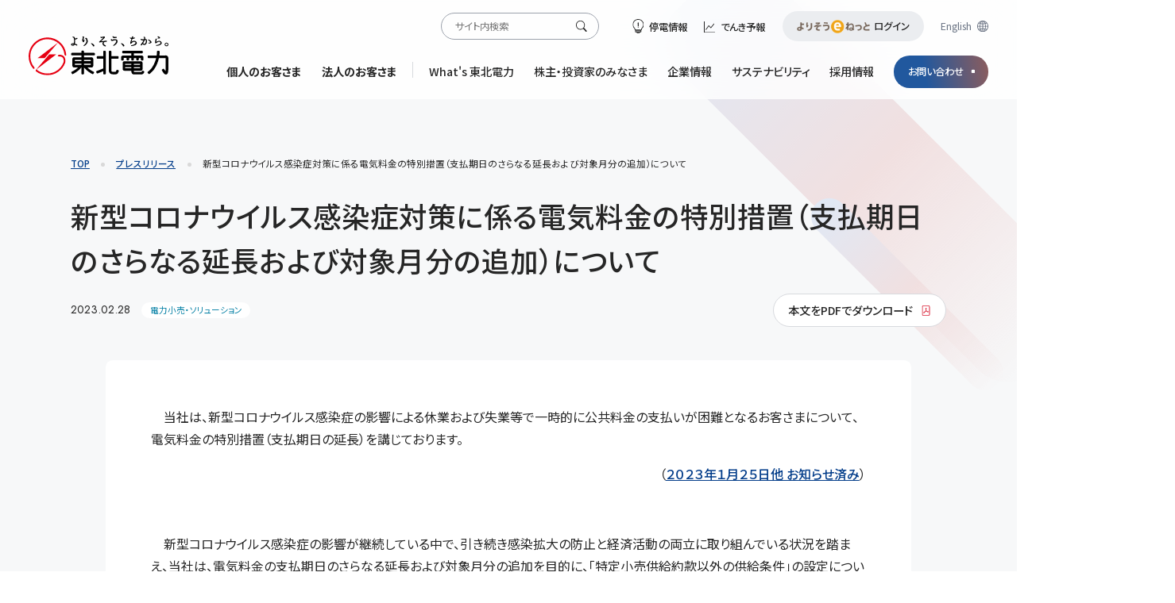

--- FILE ---
content_type: text/html
request_url: https://www.tohoku-epco.co.jp/news/normal/1233140_2558.html
body_size: 60712
content:

<!doctype html>
<html lang="ja">
 <head prefix="og: http://ogp.me/ns#">
<!-- Google Tag Manager -->
    <script>
      (function (w, d, s, l, i) {
        w[l] = w[l] || [];
        w[l].push({ 'gtm.start': new Date().getTime(), event: 'gtm.js' });
        var f = d.getElementsByTagName(s)[0],
          j = d.createElement(s),
          dl = l != 'dataLayer' ? '&l=' + l : '';
        j.async = true;
        j.src = 'https://www.googletagmanager.com/gtm.js?id=' + i + dl;
        f.parentNode.insertBefore(j, f);
      })(window, document, 'script', 'dataLayer', 'GTM-NWLVTFN');
    </script>
    <!-- End Google Tag Manager -->
    <meta charset="Shift_JIS" />
    <meta name="viewport" content="width=device-width, initial-scale=1, maximum-scale=1, minimum-scale=1, user-scalable=no" />
    <meta http-equiv="X-UA-Compatible" content="IE=edge" />
    <meta name="google-site-verification" content="rsr-t6nZeruuS51UmxFxBvmMn3nW0FUq3MRgaDJ-0-g" />

    <title>新型コロナウイルス感染症対策に係る電気料金の特別措置（支払期日のさらなる延長および対象月分の追加）について | 東北電力</title>

    <meta name="description" content="" />
    <meta name="keywords" content="" />
    <!-- OGP -->

    <meta property="og:site_name" content="東北電力" />
    <meta property="og:title" content="新型コロナウイルス感染症対策に係る電気料金の特別措置（支払期日のさらなる延長および対象月分の追加）について | 東北電力" />
    <meta property="og:type" content="article" />
    <meta property="og:url" content="https://www.tohoku-epco.co.jp/news/normal/1233140_2558.html" />
    <meta property="og:image" content="https://www.tohoku-epco.co.jp/new_common_repair_n/images/ogp_01.png" />
    <meta property="og:description" content="" />
    <meta name="twitter:card" content="summary_large_image" />
    <!-- Css -->
    <link rel="stylesheet" href="/assets/css/libs.css" />
    <link rel="stylesheet" href="/assets/css/style.css" />
    <link rel="stylesheet" href="/assets/css/page/news.css" />

    <!-- JS -->
    <script src="/assets/js/libs.js"></script>
    <script src="/common_repair/js/include.js"></script>
    <script src="/assets/js/project.js" defer></script>
    <script src="/assets/js/page/news.js" defer></script>
  </head>
  <body class="page page-news page-news-detail" data-pagetheme="news">
    <!-- Google Tag Manager (noscript) -->
    <noscript><iframe src="https://www.googletagmanager.com/ns.html?id=GTM-NWLVTFN" height="0" width="0" style="display: none; visibility: hidden"></iframe></noscript>
    <!-- End Google Tag Manager (noscript) -->
    <!-- Header -->
    <script>
      commonHeader();
    </script>
    <!-- /Header -->
    <div class="wrapper">

      <div class="pagepattern pagepattern-news" aria-hidden="true">
        <div class="pagepattern__item pagepattern__item-main" aria-hidden="true"></div>
        <div class="pagepattern__item pagepattern__item-sub" aria-hidden="true"></div>
      </div>
      <nav class="breadcrumbs">
        <ul class="breadcrumbs__list">
          <li class="breadcrumbs__item"><a class="hover-border hover-border-reverse" href="/index.html">TOP</a></li>
          <li class="breadcrumbs__item"><a class="hover-border hover-border-reverse" href="/news/index.html">プレスリリース</a></li>
          <li class="breadcrumbs__item">新型コロナウイルス感染症対策に係る電気料金の特別措置（支払期日のさらなる延長および対象月分の追加）について</li>
        </ul>
      </nav>
      <main class="main">
        <h1 class="pagetitle">新型コロナウイルス感染症対策に係る電気料金の特別措置（支払期日のさらなる延長および対象月分の追加）について</h1>
        <div class="section section-news">
          <div class="pagetitle__content">
            <div class="detail">
              <p class="date">2023.02.28</p>

              <p class="category color-solutions">電力小売・ソリューション</p>

       </div>
	<div class="pdr">
              <div class="pdr__item">
                <a href="/news/normal/__icsFiles/afieldfile/2023/02/28/1233140.pdf" target="_blank">
                <span class="hover-opacity ico ico--after ico-pdf ico-c-red">
                  <span class="label">本文をPDFでダウンロード</span>
                </span>
                </a>
              </div>
            </div>
          </div>
          <div class="section__inner">
            <div class="news news-detail">
              <div class="article">
		<!-- ▼▼▼エディター箇所ここから▼▼▼ -->
		
		
		<p>　当社は、新型コロナウイルス感染症の影響による休業および失業等で一時的に公共料金の支払いが困難となるお客さまについて、電気料金の特別措置（支払期日の延長）を講じております。</p>
<p style="text-align: right;">（<a href="https://www.tohoku-epco.co.jp/news/normal/1231989_2558.html" target="_blank">２０２３年１月２５日他 お知らせ済み</a>）</p>
<p><br></p>
<p>　新型コロナウイルス感染症の影響が継続している中で、引き続き感染拡大の防止と経済活動の両立に取り組んでいる状況を踏まえ、当社は、電気料金の支払期日のさらなる延長および対象月分の追加を目的に、「特定小売供給約款以外の供給条件」の設定について、２０２３年２月１７日に経済産業大臣宛に認可申請を行い、本日、認可されました。</p>
<p><br></p>
<p style="text-align: center;">記</p>
<p>１．特別措置の適用対象</p>
<p>　新型コロナウイルス感染症の影響による休業および失業等で、都道府県社会福祉協議会より一時的な資金の緊急貸付を受けているお客さま（当該緊急貸付を受けようとされているお客さまを含みます。）であって、一時的に電気料金の支払いが困難であり、当社に特別措置適用の申出をされたお客さま、または、当社に特別措置適用の申出をされ、一時的に電気料金の支払いが困難であると当社が判断したお客さま。</p>
<p><br></p>
<p>２．特別措置の内容</p>
<p>　２０２０年３月分から２０２３年８月分までの電気料金の支払期日<sup><span style="font-size: 13px;">※１</span></sup>を原則として以下のとおり延長いたします。　</p>
<div class="tableWrapper"><table style="background: none; margin: auto auto auto 24px; padding: 0px; outline: 0px; border: black; border-image: none; width: 608px; height: 202px; text-align: left; color: rgb(51, 51, 51); text-transform: none; letter-spacing: normal; font-family: メイリオ, ヒラギノ角ゴ Pro W3, Hiragino Kaku Gothic Pro, ＭＳ Ｐゴシック, MS PGothic, sans-serif; font-size: 16px; font-style: normal; font-weight: 400; word-spacing: 0px; vertical-align: baseline; white-space: normal; border-collapse: collapse; box-sizing: border-box; border-spacing: 0px; orphans: 2; widows: 2; font-variant-ligatures: normal; font-variant-caps: normal; -webkit-text-stroke-width: 0px; text-decoration-thickness: initial; text-decoration-style: initial; text-decoration-color: initial;" border="1" cellspacing="0" cellpadding="0">
<tbody style="background: none; margin: 0px; padding: 0px; outline: 0px; border: 0px currentColor; border-image: none; font-size: 16px; vertical-align: baseline; box-sizing: border-box;">
<tr style="background: none; margin: 0px; padding: 0px; outline: 0px; border: 0px currentColor; border-image: none; font-size: 16px; vertical-align: baseline; box-sizing: border-box;">
<td style="background: none; margin: 0px; padding: 0px 7px; outline: 0px; border: 1px solid black; border-image: none; width: 339px; height: 29px; line-height: 1.4em; font-size: 16px; vertical-align: baseline; box-sizing: border-box;"><span style="background: none; margin: 0px; padding: 0px; outline: 0px; border: 0px currentColor; border-image: none; font-family: ＭＳ Ｐゴシック; font-size: 16px; vertical-align: baseline; box-sizing: border-box;"></span> 
<p align="center" style="background: none; margin: 0px; padding: 0px; outline: 0px; border: 0px currentColor; border-image: none; text-align: center; line-height: 26px; font-size: 16px; vertical-align: baseline; box-sizing: border-box;"><span style="background: none; margin: 0px; padding: 0px; outline: 0px; border: 0px currentColor; border-image: none; font-family: HG丸ｺﾞｼｯｸM-PRO; font-size: 12pt; vertical-align: baseline; box-sizing: border-box;">対象となる電気料金</span></p></td>
<td style="background: none; border-width: 1px 1px 1px 0px; border-style: solid solid solid none; border-color: black black black rgb(0, 0, 0); margin: 0px; padding: 0px 7px; outline: 0px; border-image: none; width: 266px; height: 29px; line-height: 1.4em; font-size: 16px; vertical-align: baseline; box-sizing: border-box;"><span style="background: none; margin: 0px; padding: 0px; outline: 0px; border: 0px currentColor; border-image: none; font-family: ＭＳ Ｐゴシック; font-size: 16px; vertical-align: baseline; box-sizing: border-box;"></span> 
<p align="center" style="background: none; margin: 0px; padding: 0px; outline: 0px; border: 0px currentColor; border-image: none; text-align: center; line-height: 26px; font-size: 16px; vertical-align: baseline; box-sizing: border-box;"><span style="background: none; margin: 0px; padding: 0px; outline: 0px; border: 0px currentColor; border-image: none; font-family: HG丸ｺﾞｼｯｸM-PRO; font-size: 12pt; vertical-align: baseline; box-sizing: border-box;">今回の特別措置</span></p></td>
</tr>
<tr style="background: none; margin: 0px; padding: 0px; outline: 0px; border: 0px currentColor; border-image: none; height: 50px; font-size: 16px; vertical-align: baseline; box-sizing: border-box;">
<td style="background: none; border-width: 0px 1px 1px; border-style: none solid solid; border-color: rgb(0, 0, 0) black black; margin: 0px; padding: 0px 7px; outline: 0px; border-image: none; width: 340px; height: 50px; line-height: 1.4em; font-size: 16px; vertical-align: baseline; box-sizing: border-box;"><span style="background: none; margin: 0px; padding: 0px; outline: 0px; border: 0px currentColor; border-image: none; font-family: ＭＳ Ｐゴシック; font-size: 16px; vertical-align: baseline; box-sizing: border-box;"></span> 
<p align="center" style="background: none; margin: 0px; padding: 0px; outline: 0px; border: 0px currentColor; border-image: none; text-align: center; line-height: 24px; font-size: 16px; vertical-align: baseline; box-sizing: border-box;"><span style="background: none; margin: 0px; padding: 0px; outline: 0px; border: 0px currentColor; border-image: none; letter-spacing: -0.2pt; font-family: HG丸ｺﾞｼｯｸM-PRO; font-size: 12pt; vertical-align: baseline; box-sizing: border-box;">２０２０年３月分<sup style="text-decoration: none; white-space: nowrap; box-sizing: border-box;">※２</sup></span></p><span style="background: none; margin: 0px; padding: 0px; outline: 0px; border: 0px currentColor; border-image: none; font-family: ＭＳ Ｐゴシック; font-size: 16px; vertical-align: baseline; box-sizing: border-box;"></span> 
<p align="center" style="background: none; margin: 0px; padding: 0px; outline: 0px; border: 0px currentColor; border-image: none; text-align: center; line-height: 24px; font-size: 16px; vertical-align: baseline; box-sizing: border-box;"><span style="background: none; margin: 0px; padding: 0px; outline: 0px; border: 0px currentColor; border-image: none; font-family: HG丸ｺﾞｼｯｸM-PRO; font-size: 12pt; vertical-align: baseline; box-sizing: border-box;">～２０２２年１２月分</span></p><span style="background: none; margin: 0px; padding: 0px; outline: 0px; border: 0px currentColor; border-image: none; font-family: ＭＳ Ｐゴシック; font-size: 16px; vertical-align: baseline; box-sizing: border-box;"></span></td>
<td style="background: none; border-width: 0px 1px 1px 0px; border-style: none solid solid none; border-color: rgb(0, 0, 0) black black rgb(0, 0, 0); margin: 0px; padding: 0px 7px; outline: 0px; width: 267px; height: 50px; line-height: 1.4em; font-size: 16px; vertical-align: baseline; box-sizing: border-box;"><span style="background: none; margin: 0px; padding: 0px; outline: 0px; border: 0px currentColor; border-image: none; font-family: ＭＳ Ｐゴシック; font-size: 16px; vertical-align: baseline; box-sizing: border-box;"></span> 
<p align="center" style="background: none; margin: 0px; padding: 0px; outline: 0px; border: 0px currentColor; border-image: none; text-align: center; line-height: 24px; font-size: 16px; vertical-align: baseline; box-sizing: border-box;"><span style="background: none; margin: 0px; padding: 0px; outline: 0px; border: 0px currentColor; border-image: none; font-family: HG丸ｺﾞｼｯｸM-PRO; font-size: 12pt; vertical-align: baseline; box-sizing: border-box;">５カ月間延長</span></p></td>
</tr>
<tr style="background: none; margin: 0px; padding: 0px; outline: 0px; border: 0px currentColor; border-image: none; height: 18px; font-size: 16px; vertical-align: baseline; box-sizing: border-box;">
<td style="background: none; border-width: 0px 1px 1px; border-style: none solid solid; border-color: rgb(0, 0, 0) black black; margin: 0px; padding: 0px 7px; outline: 0px; border-image: none; width: 340px; height: 18px; line-height: 1.4em; font-size: 16px; vertical-align: baseline; box-sizing: border-box;"><span style="background: none; margin: 0px; padding: 0px; outline: 0px; border: 0px currentColor; border-image: none; font-family: ＭＳ Ｐゴシック; font-size: 16px; vertical-align: baseline; box-sizing: border-box;"></span> 
<p align="center" style="background: none; margin: 0px 0px 4px; padding: 0px; outline: 0px; border: 0px currentColor; border-image: none; text-align: center; line-height: 24px; font-size: 16px; vertical-align: baseline; box-sizing: border-box;"><span style="background: none; margin: 0px; padding: 0px; outline: 0px; border: 0px currentColor; border-image: none; font-family: HG丸ｺﾞｼｯｸM-PRO; font-size: 12pt; vertical-align: baseline; box-sizing: border-box;">２０２３年１・２月分</span></p><span style="background: none; margin: 0px; padding: 0px; outline: 0px; border: 0px currentColor; border-image: none; font-family: ＭＳ Ｐゴシック; font-size: 16px; vertical-align: baseline; box-sizing: border-box;"></span></td>
<td style="background: none; border-width: 0px 1px 1px 0px; border-style: none solid solid none; border-color: rgb(0, 0, 0) black black rgb(0, 0, 0); margin: 0px; padding: 0px 7px; outline: 0px; width: 267px; height: 18px; line-height: 1.4em; font-size: 16px; vertical-align: baseline; box-sizing: border-box;"><span style="background: none; margin: 0px; padding: 0px; outline: 0px; border: 0px currentColor; border-image: none; font-family: ＭＳ Ｐゴシック; font-size: 16px; vertical-align: baseline; box-sizing: border-box;"></span> 
<p align="center" style="background: none; margin: 0px 0px 4px; padding: 0px; outline: 0px; border: 0px currentColor; border-image: none; text-align: center; line-height: 24px; font-size: 16px; vertical-align: baseline; box-sizing: border-box;"><span style="background: none; margin: 0px; padding: 0px; outline: 0px; border: 0px currentColor; border-image: none; font-family: HG丸ｺﾞｼｯｸM-PRO; font-size: 12pt; vertical-align: baseline; box-sizing: border-box;">４カ月間延長</span></p><span style="background: none; margin: 0px; padding: 0px; outline: 0px; border: 0px currentColor; border-image: none; font-family: ＭＳ Ｐゴシック; font-size: 16px; vertical-align: baseline; box-sizing: border-box;"></span></td>
</tr>
<tr style="background: none; margin: 0px; padding: 0px; outline: 0px; border: 0px currentColor; border-image: none; height: 18px; font-size: 16px; vertical-align: baseline; box-sizing: border-box;">
<td style="background: none; border-width: 0px 1px 1px; border-style: none solid solid; border-color: rgb(0, 0, 0) black black; margin: 0px; padding: 0px 7px; outline: 0px; border-image: none; width: 340px; height: 18px; line-height: 1.4em; font-size: 16px; vertical-align: baseline; box-sizing: border-box;"><span style="background: none; margin: 0px; padding: 0px; outline: 0px; border: 0px currentColor; border-image: none; font-family: ＭＳ Ｐゴシック; font-size: 16px; vertical-align: baseline; box-sizing: border-box;"></span> 
<p align="center" style="background: none; margin: 0px 0px 4px; padding: 0px; outline: 0px; border: 0px currentColor; border-image: none; text-align: center; line-height: 24px; font-size: 16px; vertical-align: baseline; box-sizing: border-box;"><span style="background: none; margin: 0px; padding: 0px; outline: 0px; border: 0px currentColor; border-image: none; font-family: HG丸ｺﾞｼｯｸM-PRO; font-size: 12pt; vertical-align: baseline; box-sizing: border-box;">２０２３年３・４月分</span></p><span style="background: none; margin: 0px; padding: 0px; outline: 0px; border: 0px currentColor; border-image: none; font-family: ＭＳ Ｐゴシック; font-size: 16px; vertical-align: baseline; box-sizing: border-box;"></span></td>
<td style="background: none; border-width: 0px 1px 1px 0px; border-style: none solid solid none; border-color: rgb(0, 0, 0) black black rgb(0, 0, 0); margin: 0px; padding: 0px 7px; outline: 0px; width: 267px; height: 18px; line-height: 1.4em; font-size: 16px; vertical-align: baseline; box-sizing: border-box;"><span style="background: none; margin: 0px; padding: 0px; outline: 0px; border: 0px currentColor; border-image: none; font-family: ＭＳ Ｐゴシック; font-size: 16px; vertical-align: baseline; box-sizing: border-box;"></span> 
<p align="center" style="background: none; margin: 0px 0px 4px; padding: 0px; outline: 0px; border: 0px currentColor; border-image: none; text-align: center; line-height: 24px; font-size: 16px; vertical-align: baseline; box-sizing: border-box;"><span style="background: none; margin: 0px; padding: 0px; outline: 0px; border: 0px currentColor; border-image: none; font-family: HG丸ｺﾞｼｯｸM-PRO; font-size: 12pt; vertical-align: baseline; box-sizing: border-box;">３カ月間延長</span></p><span style="background: none; margin: 0px; padding: 0px; outline: 0px; border: 0px currentColor; border-image: none; font-family: ＭＳ Ｐゴシック; font-size: 16px; vertical-align: baseline; box-sizing: border-box;"></span></td>
</tr>
<tr style="background: none; margin: 0px; padding: 0px; outline: 0px; border: 0px currentColor; border-image: none; height: 18px; font-size: 16px; vertical-align: baseline; box-sizing: border-box;">
<td style="background: none; border-width: 0px 1px 1px; border-style: none solid solid; border-color: rgb(0, 0, 0) black black; margin: 0px; padding: 0px 7px; outline: 0px; border-image: none; width: 340px; height: 18px; line-height: 1.4em; font-size: 16px; vertical-align: baseline; box-sizing: border-box;"><span style="background: none; margin: 0px; padding: 0px; outline: 0px; border: 0px currentColor; border-image: none; font-family: ＭＳ Ｐゴシック; font-size: 16px; vertical-align: baseline; box-sizing: border-box;"></span> 
<p align="center" style="background: none; margin: 0px 0px 4px; padding: 0px; outline: 0px; border: 0px currentColor; border-image: none; text-align: center; line-height: 24px; font-size: 16px; vertical-align: baseline; box-sizing: border-box;"><span style="background: none; margin: 0px; padding: 0px; outline: 0px; border: 0px currentColor; border-image: none; font-family: HG丸ｺﾞｼｯｸM-PRO; font-size: 12pt; vertical-align: baseline; box-sizing: border-box;">２０２３年５・６月分</span></p><span style="background: none; margin: 0px; padding: 0px; outline: 0px; border: 0px currentColor; border-image: none; font-family: ＭＳ Ｐゴシック; font-size: 16px; vertical-align: baseline; box-sizing: border-box;"></span></td>
<td style="background: none; border-width: 0px 1px 1px 0px; border-style: none solid solid none; border-color: rgb(0, 0, 0) black black rgb(0, 0, 0); margin: 0px; padding: 0px 7px; outline: 0px; width: 267px; height: 18px; line-height: 1.4em; font-size: 16px; vertical-align: baseline; box-sizing: border-box;"><span style="background: none; margin: 0px; padding: 0px; outline: 0px; border: 0px currentColor; border-image: none; font-family: ＭＳ Ｐゴシック; font-size: 16px; vertical-align: baseline; box-sizing: border-box;"></span> 
<p align="center" style="background: none; margin: 0px 0px 4px; padding: 0px; outline: 0px; border: 0px currentColor; border-image: none; text-align: center; line-height: 24px; font-size: 16px; vertical-align: baseline; box-sizing: border-box;"><span style="background: none; margin: 0px; padding: 0px; outline: 0px; border: 0px currentColor; border-image: none; font-family: HG丸ｺﾞｼｯｸM-PRO; font-size: 12pt; vertical-align: baseline; box-sizing: border-box;">２カ月間延長</span></p><span style="background: none; margin: 0px; padding: 0px; outline: 0px; border: 0px currentColor; border-image: none; font-family: ＭＳ Ｐゴシック; font-size: 16px; vertical-align: baseline; box-sizing: border-box;"></span></td>
</tr>
<tr style="background: none; margin: 0px; padding: 0px; outline: 0px; border: 0px currentColor; border-image: none; height: 4px; font-size: 16px; vertical-align: baseline; box-sizing: border-box;">
<td style="background: none; border-width: 0px 1px 1px; border-style: none solid solid; border-color: rgb(0, 0, 0) black black; margin: 0px; padding: 0px 7px; outline: 0px; border-image: none; width: 340px; height: 4px; line-height: 1.4em; font-size: 16px; vertical-align: baseline; box-sizing: border-box;"><span style="background: none; margin: 0px; padding: 0px; outline: 0px; border: 0px currentColor; border-image: none; font-family: ＭＳ Ｐゴシック; font-size: 16px; vertical-align: baseline; box-sizing: border-box;"></span> 
<p align="center" style="background: none; margin: 0px 0px 4px; padding: 0px; outline: 0px; border: 0px currentColor; border-image: none; text-align: center; line-height: 24px; font-size: 16px; vertical-align: baseline; box-sizing: border-box;"><span style="background: none; margin: 0px; padding: 0px; outline: 0px; border: 0px currentColor; border-image: none; font-family: HG丸ｺﾞｼｯｸM-PRO; font-size: 12pt; vertical-align: baseline; box-sizing: border-box;">２０２３年７・８月分</span></p><span style="background: none; margin: 0px; padding: 0px; outline: 0px; border: 0px currentColor; border-image: none; font-family: ＭＳ Ｐゴシック; font-size: 16px; vertical-align: baseline; box-sizing: border-box;"></span></td>
<td style="background: none; border-width: 0px 1px 1px 0px; border-style: none solid solid none; border-color: rgb(0, 0, 0) black black rgb(0, 0, 0); margin: 0px; padding: 0px 7px; outline: 0px; width: 267px; height: 4px; line-height: 1.4em; font-size: 16px; vertical-align: baseline; box-sizing: border-box;"><span style="background: none; margin: 0px; padding: 0px; outline: 0px; border: 0px currentColor; border-image: none; font-family: ＭＳ Ｐゴシック; font-size: 16px; vertical-align: baseline; box-sizing: border-box;"></span> 
<p align="center" style="background: none; margin: 0px 0px 4px; padding: 0px; outline: 0px; border: 0px currentColor; border-image: none; text-align: center; line-height: 24px; font-size: 16px; vertical-align: baseline; box-sizing: border-box;"><span style="background: none; margin: 0px; padding: 0px; outline: 0px; border: 0px currentColor; border-image: none; font-family: HG丸ｺﾞｼｯｸM-PRO; font-size: 12pt; vertical-align: baseline; box-sizing: border-box;">１カ月間延長</span></p><span style="background: none; margin: 0px; padding: 0px; outline: 0px; border: 0px currentColor; border-image: none; font-family: ＭＳ Ｐゴシック; font-size: 16px; vertical-align: baseline; box-sizing: border-box;"></span></td>
</tr>
</tbody>
</table></div>
<p>　　　※１　支払期日は、検針日の翌日から３０日目をいいます。</p>
<p>　　　※２　支払義務発生日が２０２０年３月１９日以降となるものに限ります。</p>
<p><br></p>
<p style="background: none; margin: 0px; padding: 0px; outline: 0px; border: 0px currentColor; border-image: none; text-align: left; color: rgb(51, 51, 51); text-transform: none; line-height: 1.4em; text-indent: 0px; letter-spacing: normal; font-family: メイリオ, ヒラギノ角ゴ Pro W3, Hiragino Kaku Gothic Pro, ＭＳ Ｐゴシック, MS PGothic, sans-serif; font-size: 16px; font-style: normal; font-weight: 400; word-spacing: 0px; vertical-align: baseline; white-space: normal; box-sizing: border-box; orphans: 2; widows: 2; font-variant-ligatures: normal; font-variant-caps: normal; -webkit-text-stroke-width: 0px; text-decoration-thickness: initial; text-decoration-style: initial; text-decoration-color: initial;">■当社と電気のご契約をいただいているお客さまからのお問い合わせ先<br style="box-sizing: border-box;">　詳細につきましては、当社カスタマーセンターへお問い合わせいただくか、お近くの当社事業所窓口までお越しください。</p>
<p style="background: none; margin: 0px; padding: 0px; outline: 0px; border: 0px currentColor; border-image: none; text-align: left; color: rgb(51, 51, 51); text-transform: none; line-height: 1.4em; text-indent: 0px; letter-spacing: normal; font-family: メイリオ, ヒラギノ角ゴ Pro W3, Hiragino Kaku Gothic Pro, ＭＳ Ｐゴシック, MS PGothic, sans-serif; font-size: 16px; font-style: normal; font-weight: 400; word-spacing: 0px; vertical-align: baseline; white-space: normal; box-sizing: border-box; orphans: 2; widows: 2; font-variant-ligatures: normal; font-variant-caps: normal; -webkit-text-stroke-width: 0px; text-decoration-thickness: initial; text-decoration-style: initial; text-decoration-color: initial;"><br style="box-sizing: border-box;"></p>
<p style="background: none; margin: 0px; padding: 0px; outline: 0px; border: 0px currentColor; border-image: none; text-align: left; color: rgb(51, 51, 51); text-transform: none; line-height: 1.4em; text-indent: 0px; letter-spacing: normal; font-family: メイリオ, ヒラギノ角ゴ Pro W3, Hiragino Kaku Gothic Pro, ＭＳ Ｐゴシック, MS PGothic, sans-serif; font-size: 16px; font-style: normal; font-weight: 400; word-spacing: 0px; vertical-align: baseline; white-space: normal; box-sizing: border-box; orphans: 2; widows: 2; font-variant-ligatures: normal; font-variant-caps: normal; -webkit-text-stroke-width: 0px; text-decoration-thickness: initial; text-decoration-style: initial; text-decoration-color: initial;">≪お問い合わせ窓口≫<br style="box-sizing: border-box;">　カスタマーセンター　ＴＥＬ．０１２０－０６６－７７４</p>
<p style="background: none; margin: 0px; padding: 0px; outline: 0px; border: 0px currentColor; border-image: none; text-align: left; color: rgb(51, 51, 51); text-transform: none; line-height: 1.4em; text-indent: 0px; letter-spacing: normal; font-family: メイリオ, ヒラギノ角ゴ Pro W3, Hiragino Kaku Gothic Pro, ＭＳ Ｐゴシック, MS PGothic, sans-serif; font-size: 16px; font-style: normal; font-weight: 400; word-spacing: 0px; vertical-align: baseline; white-space: normal; box-sizing: border-box; orphans: 2; widows: 2; font-variant-ligatures: normal; font-variant-caps: normal; -webkit-text-stroke-width: 0px; text-decoration-thickness: initial; text-decoration-style: initial; text-decoration-color: initial;">　【受付時間】</p>
<p style="background: none; margin: 0px; padding: 0px; outline: 0px; border: 0px currentColor; border-image: none; text-align: left; color: rgb(51, 51, 51); text-transform: none; line-height: 1.4em; text-indent: 0px; letter-spacing: normal; font-family: メイリオ, ヒラギノ角ゴ Pro W3, Hiragino Kaku Gothic Pro, ＭＳ Ｐゴシック, MS PGothic, sans-serif; font-size: 16px; font-style: normal; font-weight: 400; word-spacing: 0px; vertical-align: baseline; white-space: normal; box-sizing: border-box; orphans: 2; widows: 2; font-variant-ligatures: normal; font-variant-caps: normal; -webkit-text-stroke-width: 0px; text-decoration-thickness: initial; text-decoration-style: initial; text-decoration-color: initial;">　　平日（祝日・土曜・日曜除く）：午前９時から午後５時まで</p>
<p style="background: none; margin: 0px; padding: 0px; outline: 0px; border: 0px currentColor; border-image: none; text-align: left; color: rgb(51, 51, 51); text-transform: none; line-height: 1.4em; text-indent: 0px; letter-spacing: normal; font-family: メイリオ, ヒラギノ角ゴ Pro W3, Hiragino Kaku Gothic Pro, ＭＳ Ｐゴシック, MS PGothic, sans-serif; font-size: 16px; font-style: normal; font-weight: 400; word-spacing: 0px; vertical-align: baseline; white-space: normal; box-sizing: border-box; orphans: 2; widows: 2; font-variant-ligatures: normal; font-variant-caps: normal; -webkit-text-stroke-width: 0px; text-decoration-thickness: initial; text-decoration-style: initial; text-decoration-color: initial;"><br style="box-sizing: border-box;"></p>
<p style="background: none; margin: 0px; padding: 0px; outline: 0px; border: 0px currentColor; border-image: none; text-align: left; color: rgb(51, 51, 51); text-transform: none; line-height: 1.4em; text-indent: 0px; letter-spacing: normal; font-family: メイリオ, ヒラギノ角ゴ Pro W3, Hiragino Kaku Gothic Pro, ＭＳ Ｐゴシック, MS PGothic, sans-serif; font-size: 16px; font-style: normal; font-weight: 400; word-spacing: 0px; vertical-align: baseline; white-space: normal; box-sizing: border-box; orphans: 2; widows: 2; font-variant-ligatures: normal; font-variant-caps: normal; -webkit-text-stroke-width: 0px; text-decoration-thickness: initial; text-decoration-style: initial; text-decoration-color: initial;">≪お申し込み窓口≫</p>
<p style="background: none; margin: 0px; padding: 0px; outline: 0px; border: 0px currentColor; border-image: none; text-align: left; color: rgb(51, 51, 51); text-transform: none; line-height: 1.4em; text-indent: 0px; letter-spacing: normal; font-family: メイリオ, ヒラギノ角ゴ Pro W3, Hiragino Kaku Gothic Pro, ＭＳ Ｐゴシック, MS PGothic, sans-serif; font-size: 16px; font-style: normal; font-weight: 400; word-spacing: 0px; vertical-align: baseline; white-space: normal; box-sizing: border-box; orphans: 2; widows: 2; font-variant-ligatures: normal; font-variant-caps: normal; -webkit-text-stroke-width: 0px; text-decoration-thickness: initial; text-decoration-style: initial; text-decoration-color: initial;">　【受付時間】<br style="box-sizing: border-box;">　　平日（祝日・土曜・日曜除く）：午前９時から午後５時まで</p>
<p style="background: none; margin: 0px; padding: 0px; outline: 0px; border: 0px currentColor; border-image: none; text-align: left; color: rgb(51, 51, 51); text-transform: none; line-height: 1.4em; text-indent: 0px; letter-spacing: normal; font-family: メイリオ, ヒラギノ角ゴ Pro W3, Hiragino Kaku Gothic Pro, ＭＳ Ｐゴシック, MS PGothic, sans-serif; font-size: 16px; font-style: normal; font-weight: 400; word-spacing: 0px; vertical-align: baseline; white-space: normal; box-sizing: border-box; orphans: 2; widows: 2; font-variant-ligatures: normal; font-variant-caps: normal; -webkit-text-stroke-width: 0px; text-decoration-thickness: initial; text-decoration-style: initial; text-decoration-color: initial;"><br style="box-sizing: border-box;"></p>
<p style="background: none; margin: 0px; padding: 0px; outline: 0px; border: 0px currentColor; border-image: none; text-align: left; color: rgb(51, 51, 51); text-transform: none; line-height: 1.4em; text-indent: 0px; letter-spacing: normal; font-family: メイリオ, ヒラギノ角ゴ Pro W3, Hiragino Kaku Gothic Pro, ＭＳ Ｐゴシック, MS PGothic, sans-serif; font-size: 16px; font-style: normal; font-weight: 400; word-spacing: 0px; vertical-align: baseline; white-space: normal; box-sizing: border-box; orphans: 2; widows: 2; font-variant-ligatures: normal; font-variant-caps: normal; -webkit-text-stroke-width: 0px; text-decoration-thickness: initial; text-decoration-style: initial; text-decoration-color: initial;">　青森県</p>
<p style="background: none; margin: 0px; padding: 0px; outline: 0px; border: 0px currentColor; border-image: none; text-align: left; color: rgb(51, 51, 51); text-transform: none; line-height: 1.4em; text-indent: 0px; letter-spacing: normal; font-family: メイリオ, ヒラギノ角ゴ Pro W3, Hiragino Kaku Gothic Pro, ＭＳ Ｐゴシック, MS PGothic, sans-serif; font-size: 16px; font-style: normal; font-weight: 400; word-spacing: 0px; vertical-align: baseline; white-space: normal; box-sizing: border-box; orphans: 2; widows: 2; font-variant-ligatures: normal; font-variant-caps: normal; -webkit-text-stroke-width: 0px; text-decoration-thickness: initial; text-decoration-style: initial; text-decoration-color: initial;">　　〇 青森支店リビング営業グループ（青森市港町二丁目１２番１９号）</p>
<p style="background: none; margin: 0px; padding: 0px; outline: 0px; border: 0px currentColor; border-image: none; text-align: left; color: rgb(51, 51, 51); text-transform: none; line-height: 1.4em; text-indent: 0px; letter-spacing: normal; font-family: メイリオ, ヒラギノ角ゴ Pro W3, Hiragino Kaku Gothic Pro, ＭＳ Ｐゴシック, MS PGothic, sans-serif; font-size: 16px; font-style: normal; font-weight: 400; word-spacing: 0px; vertical-align: baseline; white-space: normal; box-sizing: border-box; orphans: 2; widows: 2; font-variant-ligatures: normal; font-variant-caps: normal; -webkit-text-stroke-width: 0px; text-decoration-thickness: initial; text-decoration-style: initial; text-decoration-color: initial;">　　〇 むつ営業所お客さま提案課（むつ市小川町二丁目３番７号）</p>
<p style="background: none; margin: 0px; padding: 0px; outline: 0px; border: 0px currentColor; border-image: none; text-align: left; color: rgb(51, 51, 51); text-transform: none; line-height: 1.4em; text-indent: 0px; letter-spacing: normal; font-family: メイリオ, ヒラギノ角ゴ Pro W3, Hiragino Kaku Gothic Pro, ＭＳ Ｐゴシック, MS PGothic, sans-serif; font-size: 16px; font-style: normal; font-weight: 400; word-spacing: 0px; vertical-align: baseline; white-space: normal; box-sizing: border-box; orphans: 2; widows: 2; font-variant-ligatures: normal; font-variant-caps: normal; -webkit-text-stroke-width: 0px; text-decoration-thickness: initial; text-decoration-style: initial; text-decoration-color: initial;">　　〇 弘前営業所お客さま提案課（弘前市大字本町１番地）</p>
<p style="background: none; margin: 0px; padding: 0px; outline: 0px; border: 0px currentColor; border-image: none; text-align: left; color: rgb(51, 51, 51); text-transform: none; line-height: 1.4em; text-indent: 0px; letter-spacing: normal; font-family: メイリオ, ヒラギノ角ゴ Pro W3, Hiragino Kaku Gothic Pro, ＭＳ Ｐゴシック, MS PGothic, sans-serif; font-size: 16px; font-style: normal; font-weight: 400; word-spacing: 0px; vertical-align: baseline; white-space: normal; box-sizing: border-box; orphans: 2; widows: 2; font-variant-ligatures: normal; font-variant-caps: normal; -webkit-text-stroke-width: 0px; text-decoration-thickness: initial; text-decoration-style: initial; text-decoration-color: initial;">　　〇 八戸営業所お客さま提案課（八戸市大字堤町１１－２）</p>
<p style="background: none; margin: 0px; padding: 0px; outline: 0px; border: 0px currentColor; border-image: none; text-align: left; color: rgb(51, 51, 51); text-transform: none; line-height: 1.4em; text-indent: 0px; letter-spacing: normal; font-family: メイリオ, ヒラギノ角ゴ Pro W3, Hiragino Kaku Gothic Pro, ＭＳ Ｐゴシック, MS PGothic, sans-serif; font-size: 16px; font-style: normal; font-weight: 400; word-spacing: 0px; vertical-align: baseline; white-space: normal; box-sizing: border-box; orphans: 2; widows: 2; font-variant-ligatures: normal; font-variant-caps: normal; -webkit-text-stroke-width: 0px; text-decoration-thickness: initial; text-decoration-style: initial; text-decoration-color: initial;">　岩手県</p>
<p style="background: none; margin: 0px; padding: 0px; outline: 0px; border: 0px currentColor; border-image: none; text-align: left; color: rgb(51, 51, 51); text-transform: none; line-height: 1.4em; text-indent: 0px; letter-spacing: normal; font-family: メイリオ, ヒラギノ角ゴ Pro W3, Hiragino Kaku Gothic Pro, ＭＳ Ｐゴシック, MS PGothic, sans-serif; font-size: 16px; font-style: normal; font-weight: 400; word-spacing: 0px; vertical-align: baseline; white-space: normal; box-sizing: border-box; orphans: 2; widows: 2; font-variant-ligatures: normal; font-variant-caps: normal; -webkit-text-stroke-width: 0px; text-decoration-thickness: initial; text-decoration-style: initial; text-decoration-color: initial;">　　〇 岩手支店リビング営業グループ（盛岡市紺屋町１番２５号）</p>
<p style="background: none; margin: 0px; padding: 0px; outline: 0px; border: 0px currentColor; border-image: none; text-align: left; color: rgb(51, 51, 51); text-transform: none; line-height: 1.4em; text-indent: 0px; letter-spacing: normal; font-family: メイリオ, ヒラギノ角ゴ Pro W3, Hiragino Kaku Gothic Pro, ＭＳ Ｐゴシック, MS PGothic, sans-serif; font-size: 16px; font-style: normal; font-weight: 400; word-spacing: 0px; vertical-align: baseline; white-space: normal; box-sizing: border-box; orphans: 2; widows: 2; font-variant-ligatures: normal; font-variant-caps: normal; -webkit-text-stroke-width: 0px; text-decoration-thickness: initial; text-decoration-style: initial; text-decoration-color: initial;">　　〇 岩手三陸営業所お客さま提案課（釜石市中妻町三丁目１番２７号）</p>
<p style="background: none; margin: 0px; padding: 0px; outline: 0px; border: 0px currentColor; border-image: none; text-align: left; color: rgb(51, 51, 51); text-transform: none; line-height: 1.4em; text-indent: 0px; letter-spacing: normal; font-family: メイリオ, ヒラギノ角ゴ Pro W3, Hiragino Kaku Gothic Pro, ＭＳ Ｐゴシック, MS PGothic, sans-serif; font-size: 16px; font-style: normal; font-weight: 400; word-spacing: 0px; vertical-align: baseline; white-space: normal; box-sizing: border-box; orphans: 2; widows: 2; font-variant-ligatures: normal; font-variant-caps: normal; -webkit-text-stroke-width: 0px; text-decoration-thickness: initial; text-decoration-style: initial; text-decoration-color: initial;">　　〇 岩手県南営業所お客さま提案課（北上市本通り四丁目１１番１２号）</p>
<p style="background: none; margin: 0px; padding: 0px; outline: 0px; border: 0px currentColor; border-image: none; text-align: left; color: rgb(51, 51, 51); text-transform: none; line-height: 1.4em; text-indent: 0px; letter-spacing: normal; font-family: メイリオ, ヒラギノ角ゴ Pro W3, Hiragino Kaku Gothic Pro, ＭＳ Ｐゴシック, MS PGothic, sans-serif; font-size: 16px; font-style: normal; font-weight: 400; word-spacing: 0px; vertical-align: baseline; white-space: normal; box-sizing: border-box; orphans: 2; widows: 2; font-variant-ligatures: normal; font-variant-caps: normal; -webkit-text-stroke-width: 0px; text-decoration-thickness: initial; text-decoration-style: initial; text-decoration-color: initial;">　秋田県</p>
<p style="background: none; margin: 0px; padding: 0px; outline: 0px; border: 0px currentColor; border-image: none; text-align: left; color: rgb(51, 51, 51); text-transform: none; line-height: 1.4em; text-indent: 0px; letter-spacing: normal; font-family: メイリオ, ヒラギノ角ゴ Pro W3, Hiragino Kaku Gothic Pro, ＭＳ Ｐゴシック, MS PGothic, sans-serif; font-size: 16px; font-style: normal; font-weight: 400; word-spacing: 0px; vertical-align: baseline; white-space: normal; box-sizing: border-box; orphans: 2; widows: 2; font-variant-ligatures: normal; font-variant-caps: normal; -webkit-text-stroke-width: 0px; text-decoration-thickness: initial; text-decoration-style: initial; text-decoration-color: initial;">　　○ 秋田支店リビング営業グループ（秋田市山王五丁目１５番６号）</p>
<p style="background: none; margin: 0px; padding: 0px; outline: 0px; border: 0px currentColor; border-image: none; text-align: left; color: rgb(51, 51, 51); text-transform: none; line-height: 1.4em; text-indent: 0px; letter-spacing: normal; font-family: メイリオ, ヒラギノ角ゴ Pro W3, Hiragino Kaku Gothic Pro, ＭＳ Ｐゴシック, MS PGothic, sans-serif; font-size: 16px; font-style: normal; font-weight: 400; word-spacing: 0px; vertical-align: baseline; white-space: normal; box-sizing: border-box; orphans: 2; widows: 2; font-variant-ligatures: normal; font-variant-caps: normal; -webkit-text-stroke-width: 0px; text-decoration-thickness: initial; text-decoration-style: initial; text-decoration-color: initial;">　　○ 秋田県北営業所お客さま提案課（大館市字長倉１２６番地）</p>
<p style="background: none; margin: 0px; padding: 0px; outline: 0px; border: 0px currentColor; border-image: none; text-align: left; color: rgb(51, 51, 51); text-transform: none; line-height: 1.4em; text-indent: 0px; letter-spacing: normal; font-family: メイリオ, ヒラギノ角ゴ Pro W3, Hiragino Kaku Gothic Pro, ＭＳ Ｐゴシック, MS PGothic, sans-serif; font-size: 16px; font-style: normal; font-weight: 400; word-spacing: 0px; vertical-align: baseline; white-space: normal; box-sizing: border-box; orphans: 2; widows: 2; font-variant-ligatures: normal; font-variant-caps: normal; -webkit-text-stroke-width: 0px; text-decoration-thickness: initial; text-decoration-style: initial; text-decoration-color: initial;">　　○ 秋田県南営業所お客さま提案課（横手市前郷二番町１１番２４号）</p>
<p style="background: none; margin: 0px; padding: 0px; outline: 0px; border: 0px currentColor; border-image: none; text-align: left; color: rgb(51, 51, 51); text-transform: none; line-height: 1.4em; text-indent: 0px; letter-spacing: normal; font-family: メイリオ, ヒラギノ角ゴ Pro W3, Hiragino Kaku Gothic Pro, ＭＳ Ｐゴシック, MS PGothic, sans-serif; font-size: 16px; font-style: normal; font-weight: 400; word-spacing: 0px; vertical-align: baseline; white-space: normal; box-sizing: border-box; orphans: 2; widows: 2; font-variant-ligatures: normal; font-variant-caps: normal; -webkit-text-stroke-width: 0px; text-decoration-thickness: initial; text-decoration-style: initial; text-decoration-color: initial;">　宮城県</p>
<p style="background: none; margin: 0px; padding: 0px; outline: 0px; border: 0px currentColor; border-image: none; text-align: left; color: rgb(51, 51, 51); text-transform: none; line-height: 1.4em; text-indent: 0px; letter-spacing: normal; font-family: メイリオ, ヒラギノ角ゴ Pro W3, Hiragino Kaku Gothic Pro, ＭＳ Ｐゴシック, MS PGothic, sans-serif; font-size: 16px; font-style: normal; font-weight: 400; word-spacing: 0px; vertical-align: baseline; white-space: normal; box-sizing: border-box; orphans: 2; widows: 2; font-variant-ligatures: normal; font-variant-caps: normal; -webkit-text-stroke-width: 0px; text-decoration-thickness: initial; text-decoration-style: initial; text-decoration-color: initial;">　　○ 宮城支店リビング営業グループ（仙台市青葉区中央四丁目６番１号）</p>
<p style="background: none; margin: 0px; padding: 0px; outline: 0px; border: 0px currentColor; border-image: none; text-align: left; color: rgb(51, 51, 51); text-transform: none; line-height: 1.4em; text-indent: 0px; letter-spacing: normal; font-family: メイリオ, ヒラギノ角ゴ Pro W3, Hiragino Kaku Gothic Pro, ＭＳ Ｐゴシック, MS PGothic, sans-serif; font-size: 16px; font-style: normal; font-weight: 400; word-spacing: 0px; vertical-align: baseline; white-space: normal; box-sizing: border-box; orphans: 2; widows: 2; font-variant-ligatures: normal; font-variant-caps: normal; -webkit-text-stroke-width: 0px; text-decoration-thickness: initial; text-decoration-style: initial; text-decoration-color: initial;">　　○ 宮城県北営業所お客さま提案課（大崎市古川中里一丁目４番１１号）</p>
<p style="background: none; margin: 0px; padding: 0px; outline: 0px; border: 0px currentColor; border-image: none; text-align: left; color: rgb(51, 51, 51); text-transform: none; line-height: 1.4em; text-indent: 0px; letter-spacing: normal; font-family: メイリオ, ヒラギノ角ゴ Pro W3, Hiragino Kaku Gothic Pro, ＭＳ Ｐゴシック, MS PGothic, sans-serif; font-size: 16px; font-style: normal; font-weight: 400; word-spacing: 0px; vertical-align: baseline; white-space: normal; box-sizing: border-box; orphans: 2; widows: 2; font-variant-ligatures: normal; font-variant-caps: normal; -webkit-text-stroke-width: 0px; text-decoration-thickness: initial; text-decoration-style: initial; text-decoration-color: initial;">　　○ 石巻営業所お客さま提案課（石巻市大街道北１丁目１番２１号）</p>
<p style="background: none; margin: 0px; padding: 0px; outline: 0px; border: 0px currentColor; border-image: none; text-align: left; color: rgb(51, 51, 51); text-transform: none; line-height: 1.4em; text-indent: 0px; letter-spacing: normal; font-family: メイリオ, ヒラギノ角ゴ Pro W3, Hiragino Kaku Gothic Pro, ＭＳ Ｐゴシック, MS PGothic, sans-serif; font-size: 16px; font-style: normal; font-weight: 400; word-spacing: 0px; vertical-align: baseline; white-space: normal; box-sizing: border-box; orphans: 2; widows: 2; font-variant-ligatures: normal; font-variant-caps: normal; -webkit-text-stroke-width: 0px; text-decoration-thickness: initial; text-decoration-style: initial; text-decoration-color: initial;">　　○ 仙台北営業所お客さま提案課（仙台市泉区八乙女四丁目５番地の１）</p>
<p style="background: none; margin: 0px; padding: 0px; outline: 0px; border: 0px currentColor; border-image: none; text-align: left; color: rgb(51, 51, 51); text-transform: none; line-height: 1.4em; text-indent: 0px; letter-spacing: normal; font-family: メイリオ, ヒラギノ角ゴ Pro W3, Hiragino Kaku Gothic Pro, ＭＳ Ｐゴシック, MS PGothic, sans-serif; font-size: 16px; font-style: normal; font-weight: 400; word-spacing: 0px; vertical-align: baseline; white-space: normal; box-sizing: border-box; orphans: 2; widows: 2; font-variant-ligatures: normal; font-variant-caps: normal; -webkit-text-stroke-width: 0px; text-decoration-thickness: initial; text-decoration-style: initial; text-decoration-color: initial;">　　○ 仙台南営業所お客さま提案課（仙台市若林区沖野二丁目５番１０号）</p>
<p style="background: none; margin: 0px; padding: 0px; outline: 0px; border: 0px currentColor; border-image: none; text-align: left; color: rgb(51, 51, 51); text-transform: none; line-height: 1.4em; text-indent: 0px; letter-spacing: normal; font-family: メイリオ, ヒラギノ角ゴ Pro W3, Hiragino Kaku Gothic Pro, ＭＳ Ｐゴシック, MS PGothic, sans-serif; font-size: 16px; font-style: normal; font-weight: 400; word-spacing: 0px; vertical-align: baseline; white-space: normal; box-sizing: border-box; orphans: 2; widows: 2; font-variant-ligatures: normal; font-variant-caps: normal; -webkit-text-stroke-width: 0px; text-decoration-thickness: initial; text-decoration-style: initial; text-decoration-color: initial;">　山形県</p>
<p style="background: none; margin: 0px; padding: 0px; outline: 0px; border: 0px currentColor; border-image: none; text-align: left; color: rgb(51, 51, 51); text-transform: none; line-height: 1.4em; text-indent: 0px; letter-spacing: normal; font-family: メイリオ, ヒラギノ角ゴ Pro W3, Hiragino Kaku Gothic Pro, ＭＳ Ｐゴシック, MS PGothic, sans-serif; font-size: 16px; font-style: normal; font-weight: 400; word-spacing: 0px; vertical-align: baseline; white-space: normal; box-sizing: border-box; orphans: 2; widows: 2; font-variant-ligatures: normal; font-variant-caps: normal; -webkit-text-stroke-width: 0px; text-decoration-thickness: initial; text-decoration-style: initial; text-decoration-color: initial;">　　○ 山形支店リビング営業グループ（山形市本町二丁目１番９号）</p>
<p style="background: none; margin: 0px; padding: 0px; outline: 0px; border: 0px currentColor; border-image: none; text-align: left; color: rgb(51, 51, 51); text-transform: none; line-height: 1.4em; text-indent: 0px; letter-spacing: normal; font-family: メイリオ, ヒラギノ角ゴ Pro W3, Hiragino Kaku Gothic Pro, ＭＳ Ｐゴシック, MS PGothic, sans-serif; font-size: 16px; font-style: normal; font-weight: 400; word-spacing: 0px; vertical-align: baseline; white-space: normal; box-sizing: border-box; orphans: 2; widows: 2; font-variant-ligatures: normal; font-variant-caps: normal; -webkit-text-stroke-width: 0px; text-decoration-thickness: initial; text-decoration-style: initial; text-decoration-color: initial;">　　○ 庄内営業所お客さま提案課（酒田市千石町一丁目１２番３４号）</p>
<p style="background: none; margin: 0px; padding: 0px; outline: 0px; border: 0px currentColor; border-image: none; text-align: left; color: rgb(51, 51, 51); text-transform: none; line-height: 1.4em; text-indent: 0px; letter-spacing: normal; font-family: メイリオ, ヒラギノ角ゴ Pro W3, Hiragino Kaku Gothic Pro, ＭＳ Ｐゴシック, MS PGothic, sans-serif; font-size: 16px; font-style: normal; font-weight: 400; word-spacing: 0px; vertical-align: baseline; white-space: normal; box-sizing: border-box; orphans: 2; widows: 2; font-variant-ligatures: normal; font-variant-caps: normal; -webkit-text-stroke-width: 0px; text-decoration-thickness: initial; text-decoration-style: initial; text-decoration-color: initial;">　　○ 最上村山営業所お客さま提案課（天童市天童中一丁目４番１号）</p>
<p style="background: none; margin: 0px; padding: 0px; outline: 0px; border: 0px currentColor; border-image: none; text-align: left; color: rgb(51, 51, 51); text-transform: none; line-height: 1.4em; text-indent: 0px; letter-spacing: normal; font-family: メイリオ, ヒラギノ角ゴ Pro W3, Hiragino Kaku Gothic Pro, ＭＳ Ｐゴシック, MS PGothic, sans-serif; font-size: 16px; font-style: normal; font-weight: 400; word-spacing: 0px; vertical-align: baseline; white-space: normal; box-sizing: border-box; orphans: 2; widows: 2; font-variant-ligatures: normal; font-variant-caps: normal; -webkit-text-stroke-width: 0px; text-decoration-thickness: initial; text-decoration-style: initial; text-decoration-color: initial;">　　○ 置賜営業所お客さま提案課（米沢市門東町三丁目２番４０号）</p>
<p style="background: none; margin: 0px; padding: 0px; outline: 0px; border: 0px currentColor; border-image: none; text-align: left; color: rgb(51, 51, 51); text-transform: none; line-height: 1.4em; text-indent: 0px; letter-spacing: normal; font-family: メイリオ, ヒラギノ角ゴ Pro W3, Hiragino Kaku Gothic Pro, ＭＳ Ｐゴシック, MS PGothic, sans-serif; font-size: 16px; font-style: normal; font-weight: 400; word-spacing: 0px; vertical-align: baseline; white-space: normal; box-sizing: border-box; orphans: 2; widows: 2; font-variant-ligatures: normal; font-variant-caps: normal; -webkit-text-stroke-width: 0px; text-decoration-thickness: initial; text-decoration-style: initial; text-decoration-color: initial;">　福島県</p>
<p style="background: none; margin: 0px; padding: 0px; outline: 0px; border: 0px currentColor; border-image: none; text-align: left; color: rgb(51, 51, 51); text-transform: none; line-height: 1.4em; text-indent: 0px; letter-spacing: normal; font-family: メイリオ, ヒラギノ角ゴ Pro W3, Hiragino Kaku Gothic Pro, ＭＳ Ｐゴシック, MS PGothic, sans-serif; font-size: 16px; font-style: normal; font-weight: 400; word-spacing: 0px; vertical-align: baseline; white-space: normal; box-sizing: border-box; orphans: 2; widows: 2; font-variant-ligatures: normal; font-variant-caps: normal; -webkit-text-stroke-width: 0px; text-decoration-thickness: initial; text-decoration-style: initial; text-decoration-color: initial;">　　○ 福島支店リビング営業グループ（福島市栄町７番２１号）</p>
<p style="background: none; margin: 0px; padding: 0px; outline: 0px; border: 0px currentColor; border-image: none; text-align: left; color: rgb(51, 51, 51); text-transform: none; line-height: 1.4em; text-indent: 0px; letter-spacing: normal; font-family: メイリオ, ヒラギノ角ゴ Pro W3, Hiragino Kaku Gothic Pro, ＭＳ Ｐゴシック, MS PGothic, sans-serif; font-size: 16px; font-style: normal; font-weight: 400; word-spacing: 0px; vertical-align: baseline; white-space: normal; box-sizing: border-box; orphans: 2; widows: 2; font-variant-ligatures: normal; font-variant-caps: normal; -webkit-text-stroke-width: 0px; text-decoration-thickness: initial; text-decoration-style: initial; text-decoration-color: initial;">　　○ 会津若松支社お客さま提案課（会津若松市東栄町３番３８号）</p>
<p style="background: none; margin: 0px; padding: 0px; outline: 0px; border: 0px currentColor; border-image: none; text-align: left; color: rgb(51, 51, 51); text-transform: none; line-height: 1.4em; text-indent: 0px; letter-spacing: normal; font-family: メイリオ, ヒラギノ角ゴ Pro W3, Hiragino Kaku Gothic Pro, ＭＳ Ｐゴシック, MS PGothic, sans-serif; font-size: 16px; font-style: normal; font-weight: 400; word-spacing: 0px; vertical-align: baseline; white-space: normal; box-sizing: border-box; orphans: 2; widows: 2; font-variant-ligatures: normal; font-variant-caps: normal; -webkit-text-stroke-width: 0px; text-decoration-thickness: initial; text-decoration-style: initial; text-decoration-color: initial;">　　○ 郡山営業所お客さま提案課（郡山市細沼町１番５号）</p>
<p style="background: none; margin: 0px; padding: 0px; outline: 0px; border: 0px currentColor; border-image: none; text-align: left; color: rgb(51, 51, 51); text-transform: none; line-height: 1.4em; text-indent: 0px; letter-spacing: normal; font-family: メイリオ, ヒラギノ角ゴ Pro W3, Hiragino Kaku Gothic Pro, ＭＳ Ｐゴシック, MS PGothic, sans-serif; font-size: 16px; font-style: normal; font-weight: 400; word-spacing: 0px; vertical-align: baseline; white-space: normal; box-sizing: border-box; orphans: 2; widows: 2; font-variant-ligatures: normal; font-variant-caps: normal; -webkit-text-stroke-width: 0px; text-decoration-thickness: initial; text-decoration-style: initial; text-decoration-color: initial;">　　○ 白河営業所お客さま提案課（白河市中田２９－１）</p>
<p style="background: none; margin: 0px; padding: 0px; outline: 0px; border: 0px currentColor; border-image: none; text-align: left; color: rgb(51, 51, 51); text-transform: none; line-height: 1.4em; text-indent: 0px; letter-spacing: normal; font-family: メイリオ, ヒラギノ角ゴ Pro W3, Hiragino Kaku Gothic Pro, ＭＳ Ｐゴシック, MS PGothic, sans-serif; font-size: 16px; font-style: normal; font-weight: 400; word-spacing: 0px; vertical-align: baseline; white-space: normal; box-sizing: border-box; orphans: 2; widows: 2; font-variant-ligatures: normal; font-variant-caps: normal; -webkit-text-stroke-width: 0px; text-decoration-thickness: initial; text-decoration-style: initial; text-decoration-color: initial;">　　○ いわき営業所お客さま提案課（いわき市平字作町一丁目５番地１号）</p>
<p style="background: none; margin: 0px; padding: 0px; outline: 0px; border: 0px currentColor; border-image: none; text-align: left; color: rgb(51, 51, 51); text-transform: none; line-height: 1.4em; text-indent: 0px; letter-spacing: normal; font-family: メイリオ, ヒラギノ角ゴ Pro W3, Hiragino Kaku Gothic Pro, ＭＳ Ｐゴシック, MS PGothic, sans-serif; font-size: 16px; font-style: normal; font-weight: 400; word-spacing: 0px; vertical-align: baseline; white-space: normal; box-sizing: border-box; orphans: 2; widows: 2; font-variant-ligatures: normal; font-variant-caps: normal; -webkit-text-stroke-width: 0px; text-decoration-thickness: initial; text-decoration-style: initial; text-decoration-color: initial;">　新潟県</p>
<p style="background: none; margin: 0px; padding: 0px; outline: 0px; border: 0px currentColor; border-image: none; text-align: left; color: rgb(51, 51, 51); text-transform: none; line-height: 1.4em; text-indent: 0px; letter-spacing: normal; font-family: メイリオ, ヒラギノ角ゴ Pro W3, Hiragino Kaku Gothic Pro, ＭＳ Ｐゴシック, MS PGothic, sans-serif; font-size: 16px; font-style: normal; font-weight: 400; word-spacing: 0px; vertical-align: baseline; white-space: normal; box-sizing: border-box; orphans: 2; widows: 2; font-variant-ligatures: normal; font-variant-caps: normal; -webkit-text-stroke-width: 0px; text-decoration-thickness: initial; text-decoration-style: initial; text-decoration-color: initial;">　　○ 新潟支店リビング営業グループ（新潟市中央区上大川前通五番町８４番地）</p>
<p style="background: none; margin: 0px; padding: 0px; outline: 0px; border: 0px currentColor; border-image: none; text-align: left; color: rgb(51, 51, 51); text-transform: none; line-height: 1.4em; text-indent: 0px; letter-spacing: normal; font-family: メイリオ, ヒラギノ角ゴ Pro W3, Hiragino Kaku Gothic Pro, ＭＳ Ｐゴシック, MS PGothic, sans-serif; font-size: 16px; font-style: normal; font-weight: 400; word-spacing: 0px; vertical-align: baseline; white-space: normal; box-sizing: border-box; orphans: 2; widows: 2; font-variant-ligatures: normal; font-variant-caps: normal; -webkit-text-stroke-width: 0px; text-decoration-thickness: initial; text-decoration-style: initial; text-decoration-color: initial;">　　○ 新発田営業所お客さま提案課（新発田市新栄町三丁目１番３４号）</p>
<p style="background: none; margin: 0px; padding: 0px; outline: 0px; border: 0px currentColor; border-image: none; text-align: left; color: rgb(51, 51, 51); text-transform: none; line-height: 1.4em; text-indent: 0px; letter-spacing: normal; font-family: メイリオ, ヒラギノ角ゴ Pro W3, Hiragino Kaku Gothic Pro, ＭＳ Ｐゴシック, MS PGothic, sans-serif; font-size: 16px; font-style: normal; font-weight: 400; word-spacing: 0px; vertical-align: baseline; white-space: normal; box-sizing: border-box; orphans: 2; widows: 2; font-variant-ligatures: normal; font-variant-caps: normal; -webkit-text-stroke-width: 0px; text-decoration-thickness: initial; text-decoration-style: initial; text-decoration-color: initial;">　　○ 新潟県央営業所お客さま提案課（三条市旭町一丁目１１番２号）</p>
<p style="background: none; margin: 0px; padding: 0px; outline: 0px; border: 0px currentColor; border-image: none; text-align: left; color: rgb(51, 51, 51); text-transform: none; line-height: 1.4em; text-indent: 0px; letter-spacing: normal; font-family: メイリオ, ヒラギノ角ゴ Pro W3, Hiragino Kaku Gothic Pro, ＭＳ Ｐゴシック, MS PGothic, sans-serif; font-size: 16px; font-style: normal; font-weight: 400; word-spacing: 0px; vertical-align: baseline; white-space: normal; box-sizing: border-box; orphans: 2; widows: 2; font-variant-ligatures: normal; font-variant-caps: normal; -webkit-text-stroke-width: 0px; text-decoration-thickness: initial; text-decoration-style: initial; text-decoration-color: initial;">　　○ 長岡営業所お客さま提案課（長岡市城内町三丁目１番地）</p>
<p style="background: none; margin: 0px; padding: 0px; outline: 0px; border: 0px currentColor; border-image: none; text-align: left; color: rgb(51, 51, 51); text-transform: none; line-height: 1.4em; text-indent: 0px; letter-spacing: normal; font-family: メイリオ, ヒラギノ角ゴ Pro W3, Hiragino Kaku Gothic Pro, ＭＳ Ｐゴシック, MS PGothic, sans-serif; font-size: 16px; font-style: normal; font-weight: 400; word-spacing: 0px; vertical-align: baseline; white-space: normal; box-sizing: border-box; orphans: 2; widows: 2; font-variant-ligatures: normal; font-variant-caps: normal; -webkit-text-stroke-width: 0px; text-decoration-thickness: initial; text-decoration-style: initial; text-decoration-color: initial;">　　○ 柏崎営業所お客さま提案課（柏崎市東本町二丁目３番２０号）</p>
<p style="background: none; margin: 0px; padding: 0px; outline: 0px; border: 0px currentColor; border-image: none; text-align: left; color: rgb(51, 51, 51); text-transform: none; line-height: 1.4em; text-indent: 0px; letter-spacing: normal; font-family: メイリオ, ヒラギノ角ゴ Pro W3, Hiragino Kaku Gothic Pro, ＭＳ Ｐゴシック, MS PGothic, sans-serif; font-size: 16px; font-style: normal; font-weight: 400; word-spacing: 0px; vertical-align: baseline; white-space: normal; box-sizing: border-box; orphans: 2; widows: 2; font-variant-ligatures: normal; font-variant-caps: normal; -webkit-text-stroke-width: 0px; text-decoration-thickness: initial; text-decoration-style: initial; text-decoration-color: initial;">　　○ 上越営業所お客さま提案課（上越市大町二丁目２番２４号）</p>
<p style="background: none; margin: 0px; padding: 0px; outline: 0px; border: 0px currentColor; border-image: none; text-align: right; color: rgb(51, 51, 51); text-transform: none; line-height: 1.4em; text-indent: 0px; letter-spacing: normal; font-family: メイリオ, ヒラギノ角ゴ Pro W3, Hiragino Kaku Gothic Pro, ＭＳ Ｐゴシック, MS PGothic, sans-serif; font-size: 16px; font-style: normal; font-weight: 400; word-spacing: 0px; vertical-align: baseline; white-space: normal; box-sizing: border-box; orphans: 2; widows: 2; font-variant-ligatures: normal; font-variant-caps: normal; -webkit-text-stroke-width: 0px; text-decoration-thickness: initial; text-decoration-style: initial; text-decoration-color: initial;">以　上</p>
<p style="background: none; margin: 0px; padding: 0px; outline: 0px; border: 0px currentColor; border-image: none; text-align: right; color: rgb(51, 51, 51); text-transform: none; line-height: 1.4em; text-indent: 0px; letter-spacing: normal; font-family: メイリオ, ヒラギノ角ゴ Pro W3, Hiragino Kaku Gothic Pro, ＭＳ Ｐゴシック, MS PGothic, sans-serif; font-size: 16px; font-style: normal; font-weight: 400; word-spacing: 0px; vertical-align: baseline; white-space: normal; box-sizing: border-box; orphans: 2; widows: 2; font-variant-ligatures: normal; font-variant-caps: normal; -webkit-text-stroke-width: 0px; text-decoration-thickness: initial; text-decoration-style: initial; text-decoration-color: initial;"><br></p>
<p><br></p>
		
		
		<!-- ▲▲▲エディター箇所ここまで▲▲▲ -->
              </div>



            </div>
          </div>
        </div>
      </main>

    </div>
    <!-- ./wrapper -->
<!-- Footer -->
    <script>
      commonFooter();
    </script>
    <!-- /Footer -->
    <!-- ./footer -->
  </body>
</html>

--- FILE ---
content_type: text/css
request_url: https://www.tohoku-epco.co.jp/assets/css/style.css
body_size: 130416
content:
@charset "shift_jis";

/************************************
    font
************************************/
@import url(https://fonts.googleapis.com/css2?family=Noto+Sans+JP:wght@100..900&family=Jost:ital,wght@0,100..900;1,100..900&display=swap);
/*
html5doctor.com Reset Stylesheet
v1.4
2009-07-27
Author: Richard Clark - http://richclarkdesign.com
*/
html,
body,
div,
span,
object,
iframe,
h1,
h2,
h3,
h4,
h5,
h6,
p,
blockquote,
pre,
abbr,
address,
cite,
code,
del,
dfn,
em,
img,
ins,
kbd,
q,
samp,
small,
strong,
sub,
var,
b,
i,
dl,
dt,
dd,
ol,
ul,
li,
fieldset,
form,
label,
legend,
table,
caption,
tbody,
tfoot,
thead,
tr,
th,
td,
article,
aside,
dialog,
figure,
footer,
header,
hgroup,
menu,
nav,
section,
time,
mark,
audio,
video {
  background: transparent;
  border: 0;
  font-size: 100%;
  margin: 0;
  outline: 0;
  padding: 0;
  vertical-align: baseline;
}

body {
  font-family: sans-serif;
  line-height: 1;
}

article,
aside,
dialog,
figure,
footer,
header,
hgroup,
nav,
section {
  display: block;
}

ul {
  list-style: none;
}

blockquote,
q {
  quotes: none;
}

blockquote:before,
blockquote:after,
q:before,
q:after {
  content: "";
  content: none;
}

a {
  background: transparent;
  border: 0;
  font-size: 100%;
  margin: 0;
  padding: 0;
  vertical-align: baseline;
}

ins {
  background-color: #ff9;
  color: #000;
  text-decoration: none;
}

mark {
  background-color: #ff9;
  color: #000;
  font-style: italic;
  font-weight: bold;
}

del {
  text-decoration: line-through;
}

abbr[title],
dfn[title] {
  border-bottom: 1px dotted #000;
  cursor: help;
}

table {
  border-collapse: collapse;
  border-spacing: 0;
}

hr {
  border: 0;
  border-top: 1px solid #cccccc;
  display: block;
  height: 1px;
  margin: 1em 0;
  padding: 0;
}

input,
select {
  vertical-align: middle;
}

/************************************
    base
************************************/
html,
body {
  height: 100%;
  width: 100%;
}

html {
  box-sizing: border-box;
}

*,
::after,
::before {
  box-sizing: inherit;
}

body {
  background-color: #ffffff;
  color: #262626;
  -webkit-font-feature-settings: "palt";
          font-feature-settings: "palt";
  font-size: 3.8167938931vw;
  line-height: 1.8;
  overflow-x: hidden;
}
body a {
  -webkit-backface-visibility: hidden;
          backface-visibility: hidden;
  border: none;
  color: inherit;
  outline: none;
  text-decoration: none;
}
body ul li {
  list-style: none;
}
body img {
  border: none;
  display: block;
  height: auto;
  image-rendering: -webkit-optimize-contrast;
  margin: auto;
  outline: none;
  width: 100%;
  position: relative;
}
body img.def-size {
  height: auto;
  width: auto;
}
body button {
  -webkit-backface-visibility: hidden;
          backface-visibility: hidden;
  cursor: pointer;
  outline: none;
}
body .wrapper {
  background-color: #f7f8f9;
  font-family: "Noto Sans JP", sans-serif;
  min-height: 100vh;
  padding: 25.4452926209vw 0 10.1781170483vw;
  position: relative;
  width: 100%;
  z-index: 1;
}
body .header,
body .footer {
  font-family: "Noto Sans JP", sans-serif;
}
body .section__inner {
  padding: 5.0890585242vw;
}
body .section__inner-full {
  padding: 0;
}

/************************************
	Header
************************************/
.header {
  -webkit-backdrop-filter: blur(30px);
          backdrop-filter: blur(30px);
  background-color: rgba(255, 255, 255, 0.8);
  font-family: "Noto Sans JP", sans-serif;
  left: 0;
  line-height: 1;
  position: fixed;
  top: 0;
  transition: background-color 0.4s, -webkit-backdrop-filter 0.4s;
  transition: backdrop-filter 0.4s, background-color 0.4s;
  transition: backdrop-filter 0.4s, background-color 0.4s, -webkit-backdrop-filter 0.4s;
  width: 100%;
  z-index: 99;
}
.header__inner {
  align-items: center;
  display: flex;
  flex-wrap: wrap;
  justify-content: space-between;
  padding: 5.0890585242vw;
}
.header__logo {
  line-height: 0;
  width: 26.4631043257vw;
}
.header__nav {
  position: relative;
}
.header__nav .headerNav__language {
  font-size: 3.5623409669vw;
}
.header__nav .headerNav__language a {
  color: #6b7484;
  transition: color 0.4s;
}
.header__nav .headerNav__language .ico-global::after {
  -webkit-filter: brightness(0) saturate(100%) invert(47%) sepia(17%) saturate(358%) hue-rotate(180deg) brightness(92%) contrast(89%);
          filter: brightness(0) saturate(100%) invert(47%) sepia(17%) saturate(358%) hue-rotate(180deg) brightness(92%) contrast(89%);
  transition: -webkit-filter 0.4s;
  transition: filter 0.4s;
  transition: filter 0.4s, -webkit-filter 0.4s;
}
.header__nav .headerNav__btn--icon {
  background-color: #033d8a;
  border-radius: 5px;
  display: block;
  height: 2px;
  position: absolute;
  top: 50%;
  -webkit-transform: translateY(-50%);
          transform: translateY(-50%);
  transition: 0.4s cubic-bezier(0.04, 0.04, 0.12, 0.96) 0.1s;
  width: 100%;
}
.header__nav .headerNav__btn::before, .header__nav .headerNav__btn::after {
  background-color: #033d8a;
  border-radius: 5px;
  content: "";
  display: block;
  height: 2px;
  position: absolute;
  transition: 0.4s cubic-bezier(0.04, 0.04, 0.12, 0.96) 0.1s;
  width: 100%;
}
.header__nav .headerNav__btn::before {
  top: 0;
}
.header__nav .headerNav__btn::after {
  bottom: 0;
}
.header__nav .headerNav__inner .search {
  border-radius: 50px;
  position: relative;
}
.header__nav .headerNav__inner .search input::-webkit-search-cancel-button {
  -webkit-appearance: none;
          appearance: none;
  background: url("/assets/images/ico_close.svg") no-repeat center right;
  background-size: 50%;
  -webkit-filter: invert(1);
          filter: invert(1);
  height: 20px;
  width: 20px;
}
.header__nav .headerNav__inner .search input[type=search] {
  background: transparent;
  border: none;
  border-radius: 50px;
  font-family: "Noto Sans JP", sans-serif;
  font-size: 3.5623409669vw;
  outline: none;
  padding: 4.0712468193vw 12.213740458vw 4.0712468193vw 6.106870229vw;
  width: 100%;
}
.header__nav .headerNav__inner .search input[type=search]:-webkit-autofill + input[type=image].c-black {
  display: inline !important;
}
.header__nav .headerNav__inner .search input[type=search]:-webkit-autofill ~ input[type=image].c-white {
  display: none !important;
}
.header__nav .headerNav__inner .search input[type=image] {
  position: absolute;
  right: 6.106870229vw;
  top: 50%;
  -webkit-transform: translateY(-50%);
          transform: translateY(-50%);
}
.header__nav .headerNav__inner .search input[type=image].c-white {
  display: none;
}
.header__nav .headerNav__inner .tool__item-menu .menuList {
  display: flex;
  flex-wrap: wrap;
}
.header__nav .headerNav__inner .tool__item-menu .menuList__item {
  font-size: 3.5623409669vw;
}
.header__nav .headerNav__inner .tool__item-menu .menuList__item .logo {
  display: inline-block;
  max-width: 26.4631043257vw;
  vertical-align: middle;
}
.header__nav .headerNav__inner .tool__item-menu .menuList__item .logo + .label {
  vertical-align: middle;
}
.header__nav .headerNav__inner .tool__item-menu .menuList__item:nth-child(1) a, .header__nav .headerNav__inner .tool__item-menu .menuList__item:nth-child(2) a {
  transition: color 0.4s;
}
.header__nav .headerNav__inner .tool__item-menu .menuList__item:nth-child(1) .ico-lamp::before,
.header__nav .headerNav__inner .tool__item-menu .menuList__item:nth-child(1) .ico-graph::before, .header__nav .headerNav__inner .tool__item-menu .menuList__item:nth-child(2) .ico-lamp::before,
.header__nav .headerNav__inner .tool__item-menu .menuList__item:nth-child(2) .ico-graph::before {
  transition: -webkit-filter 0.4s;
  transition: filter 0.4s;
  transition: filter 0.4s, -webkit-filter 0.4s;
}
.header__nav .headerNav__inner .tool__item-menu .menuList__item:nth-child(3) {
  border-radius: 50px;
}
.header__nav .headerNav__inner .tool__item-menu .menuList__item:nth-child(3) a {
  align-items: center;
  display: flex;
  flex-wrap: wrap;
}
.header__nav .headerNav__inner .tool__item-menu .menuList__item:nth-child(3) .logo {
  display: block;
  line-height: 0;
  margin-right: 0.4em;
}
.header__nav .headerNav__inner .tool__item-menu .menuList__item:nth-child(3) .label {
  display: block;
  line-height: 1;
}
.header__nav .headerNav__inner .gnavi__menu .gnaviMenu__item .gnaviMenuItem {
  cursor: pointer;
  font-weight: 500;
  position: relative;
  transition: color 0.4s;
}
.header__nav .headerNav__inner .gnavi__menu .gnaviMenuInner__item-category {
  font-weight: 500;
}
.header__nav .headerNav__inner .gnavi__menu .gnaviMenuInner__item-category a {
  text-underline-offset: 0.3em;
}
.header__nav .headerNav__inner .gnavi__menu .gnaviMenuInner__item-category .ico-gnavi::after {
  -webkit-filter: brightness(0) saturate(100%) invert(34%) sepia(4%) saturate(1504%) hue-rotate(176deg) brightness(96%) contrast(99%);
          filter: brightness(0) saturate(100%) invert(34%) sepia(4%) saturate(1504%) hue-rotate(176deg) brightness(96%) contrast(99%);
  position: relative;
  right: 0.7633587786vw;
}
.header__nav .headerNav__inner .gnavi__menu .gnaviMenuInner__ttl {
  color: #6b7484;
  font-size: 3.8167938931vw;
  font-weight: 700;
}
.header__nav .headerNav__inner .gnavi__menu .gnaviMenuInnerList__btn {
  border-radius: 50px;
  position: relative;
}
.header__nav .headerNav__inner .gnavi__menu .gnaviMenuInnerList__btn a {
  align-items: center;
  color: #262626;
  display: flex;
  padding: 4.0712468193vw;
}
.header__nav .headerNav__inner .gnavi__menu .gnaviMenuInnerList__btn a::before {
  background-image: linear-gradient(58.04deg, #cedef4 5.46%, #fab597 114.77%);
  border-radius: 8px;
  content: "";
  display: block;
  height: 100%;
  left: 0;
  opacity: 0;
  position: absolute;
  top: 0;
  transition: opacity 0.4s;
  width: 100%;
  z-index: 1;
}
.header__nav .headerNav__inner .gnavi__menu .gnaviMenuInnerList__btn .gnaviMenuInnerList__ico {
  line-height: 0;
}
.header__nav .headerNav__inner .gnavi__menu .gnaviMenuInnerList__btn .gnaviMenuInnerList__label {
  font-size: 3.5623409669vw;
  font-weight: 500;
}
.header__nav .headerNav__inner .gnavi__menu .gnaviMenuInnerList__btn-gray {
  background-color: #f6f6f8;
}
.header__nav .headerNav__inner .gnavi__menu .gnaviMenuInnerList__btn-white {
  background-color: #ffffff;
}
.header__nav .headerNav__inner .gnavi__menu .gnaviMenuInnerList__item-text {
  line-height: 1.8;
}
.header__nav .headerNav__inner .gnavi__menu .gnaviMenuInnerList__item-text:not(:last-of-type) {
  margin-bottom: 4.0712468193vw;
}
.header__nav .headerNav__inner .gnavi__menu .gnaviMenuInnerList__item-text a {
  color: #033d8a;
  text-align: left;
  text-underline-offset: 0.2em;
}
.header__nav .headerNav__inner .gnavi__menu .gnaviMenuInnerList__item-text .gnaviMenuInnerList__label {
  font-size: 3.5623409669vw;
  font-weight: 500;
}
.header__nav .headerNav__inner .gnavi__menu .gnaviMenuInnerList__item-text-sub {
  margin-left: 1em;
}
.header__nav .headerNav__inner .gnavi__menu .gnaviMenuInnerList__item-text-sub .gnaviMenuInnerList__label {
  font-size: 3.5623409669vw;
}
.header__nav .headerNav__inner .gnavi__menu .gnaviMenuInnerList__item-arrow {
  padding: 1.5267175573vw 0;
}
.header__nav .headerNav__inner .gnavi__menu .gnaviMenuInnerList__item-arrow:not(:last-of-type) {
  margin-bottom: 6.106870229vw;
}
.header__nav .headerNav__inner .gnavi__menu .gnaviMenuInnerList__item-arrow a {
  color: #033d8a;
}
.header__nav .headerNav__inner .gnavi__menu .gnaviMenuInnerList__item-arrow a:hover .ico-gnavi::after {
  right: 0.7633587786vw;
}
.header__nav .headerNav__inner .gnavi__menu .gnaviMenuInnerList__item-arrow .gnaviMenuInnerList__label {
  font-size: 3.8167938931vw;
  font-weight: 700;
}
.header__nav .headerNav__inner .gnavi__menu .gnaviMenuInnerList__item-arrow .gnaviMenuInnerList__label .ico-gnavi {
  align-items: center;
  display: flex;
  flex-wrap: wrap;
}
.header__nav .headerNav__inner .gnavi__menu .gnaviMenuInnerList__item-arrow .gnaviMenuInnerList__label .ico-gnavi::after {
  -webkit-filter: brightness(0) saturate(100%) invert(17%) sepia(45%) saturate(3754%) hue-rotate(203deg) brightness(94%) contrast(99%);
          filter: brightness(0) saturate(100%) invert(17%) sepia(45%) saturate(3754%) hue-rotate(203deg) brightness(94%) contrast(99%);
  position: relative;
  right: 0.7633587786vw;
}
.header__nav .headerNav__inner .gnavi__menu .gnaviMenuInnerList__item-bnr a {
  color: #033d8a;
  text-align: left;
  text-underline-offset: 0.2em;
}
.header__nav .headerNav__inner .gnavi__menu .gnaviMenuInnerList__item-bnr .gnaviMenuInnerList__image {
  margin-bottom: 2.0356234097vw;
}
.header__nav .headerNav__inner .gnavi__menu .gnaviMenuInnerList__item-bnr .gnaviMenuInnerList__image img {
  transition: -webkit-filter 0.4s;
  transition: filter 0.4s;
  transition: filter 0.4s, -webkit-filter 0.4s;
}
.header__nav .headerNav__inner .gnavi__menu .gnaviMenuInnerList__item-single {
  font-size: 3.8167938931vw;
}
.header__nav .headerNav__inner .gnavi__menu .gnaviMenuInnerList__item-single a {
  color: #6b7484;
  text-underline-offset: 0.25em;
}
.header__nav .headerNav__inner .gnavi__menu .gnaviMenuInnerList__item-single .ico-gnavi::after {
  -webkit-filter: brightness(0) saturate(100%) invert(34%) sepia(4%) saturate(1504%) hue-rotate(176deg) brightness(96%) contrast(99%);
          filter: brightness(0) saturate(100%) invert(34%) sepia(4%) saturate(1504%) hue-rotate(176deg) brightness(96%) contrast(99%);
  position: relative;
  right: 0.7633587786vw;
}
.header__nav .headerNav__inner .gnavi__menu .gnaviMenu__item-brand .gnaviMenuInnerList__image {
  line-height: 0;
}
.header__nav .headerNav__inner .gnavi__btn .gnaviBtn__item {
  font-size: 3.5623409669vw;
}
.header__nav .headerNav__inner .gnavi__btn .gnaviBtn__item a {
  background-image: linear-gradient(80deg, #21589e 33%, #df602a 151%);
  border-radius: 50px;
  color: #ffffff;
  padding: 4.0712468193vw;
}
.header__nav .headerNav__inner .gnavi__btn .gnaviBtn__item .ico-dot::before, .header__nav .headerNav__inner .gnavi__btn .gnaviBtn__item .ico-dot::after {
  height: 10px;
  width: 10px;
}

body::after {
  background-color: rgba(0, 0, 0, 0.3);
  content: "";
  display: block;
  height: 100%;
  left: 0;
  opacity: 0;
  position: absolute;
  top: 0;
  transition: opacity 0.4s, z-index 0.4s;
  width: 100%;
  z-index: -2;
}

.is-gnaviOpen {
  height: auto;
  position: relative;
}
.is-gnaviOpen::after {
  opacity: 1;
  z-index: 97;
}
.is-gnaviOpen [data-js-elem=header][data-js-menu=open] .gnavi [data-js-handler=gnaviMenuItem].is-active + [data-js-elem=gnaviMenuInner] {
  display: block;
}

.page-top .header {
  transition: background-color 0.4s, -webkit-backdrop-filter 0.4s;
  transition: backdrop-filter 0.4s, background-color 0.4s;
  transition: backdrop-filter 0.4s, background-color 0.4s, -webkit-backdrop-filter 0.4s;
}
.page-top.is-top .header {
  -webkit-backdrop-filter: blur(0);
          backdrop-filter: blur(0);
  background-color: rgba(255, 255, 255, 0);
}
.page-top.is-top .header__logo a {
  background-image: url(/assets/images/logo-white.svg);
  background-position: center;
  background-repeat: no-repeat;
  background-size: contain;
  display: block;
}
.page-top.is-top .header__logo img {
  visibility: hidden;
}
.page-top.is-top .header__nav .headerNav__language {
  color: #ffffff;
}
.page-top.is-top .header__nav .headerNav__language a {
  color: #ffffff;
  transition: opacity 0.4s;
}
.page-top.is-top .header__nav .headerNav__language .ico-global::after {
  -webkit-filter: brightness(0) saturate(100%) invert(100%) sepia(30%) saturate(225%) hue-rotate(237deg) brightness(104%) contrast(101%);
          filter: brightness(0) saturate(100%) invert(100%) sepia(30%) saturate(225%) hue-rotate(237deg) brightness(104%) contrast(101%);
}
.page-top.is-top .header__nav .headerNav__btn--icon {
  background-color: #ffffff;
}
.page-top.is-top .header__nav .headerNav__btn::before, .page-top.is-top .header__nav .headerNav__btn::after {
  background-color: #ffffff;
}
.page-top.is-top .header__nav .headerNav__inner .search input::-webkit-search-cancel-button {
  -webkit-filter: invert(0);
          filter: invert(0);
}

/************************************
	Footer
************************************/
.footer {
  background-color: #ffffff;
  line-height: 1;
  position: relative;
  width: 100%;
  z-index: 2;
}
.footer__inner {
  padding: 12.213740458vw 8.1424936387vw;
}
.footer__nav {
  width: 100%;
}
.footer__nav .footerNav__item .snsList {
  align-items: center;
  display: flex;
  flex-wrap: wrap;
}
.footer__nav .footerNav__item .snsList__item:not(:last-of-type) {
  margin-right: 8.1424936387vw;
}
.footer__nav .footerNav__item .snsList__item-facebook {
  width: 6.106870229vw;
}
.footer__nav .footerNav__item .snsList__item-x {
  width: 6.106870229vw;
}
.footer__nav .footerNav__item .snsList__item-youtube {
  width: 7.6335877863vw;
}
.footer__nav .footerNav__item .snsList__item-insta {
  width: 6.106870229vw;
}
.footer__nav .footerNav__item .snsList__item-note {
  width: 6.106870229vw;
}
.footer__nav .footerNav__item .menuList {
  display: flex;
  flex-wrap: wrap;
}
.footer__nav .footerNav__item .menuList__item {
  font-size: 3.0534351145vw;
  font-weight: 500;
}
.footer__copyright {
  color: #6b7484;
  font-family: "Jost", "Noto Sans JP", sans-serif;
  font-size: 3.3078880407vw;
  text-align: center;
  width: 100%;
}

.totop {
  bottom: 2.0356234097vw;
  position: fixed;
}
.totop__item {
  font-family: "Jost", "Noto Sans JP", sans-serif;
  position: relative;
  text-decoration: none;
  -webkit-writing-mode: vertical-rl;
      -ms-writing-mode: tb-rl;
          writing-mode: vertical-rl;
}
.totop__item .ico::before {
  margin-right: 0;
}
.totop__item .label {
  line-height: 1;
}

[data-js-handler=totop] {
  opacity: 0;
  pointer-events: none;
  transition: opacity 0.4s;
}
[data-js-handler=totop].is-active {
  opacity: 1;
  pointer-events: auto;
}
[data-js-handler=totop].is-active.is-stop {
  bottom: 83.4605597964vw;
  position: absolute;
}

/************************************
	Breadcrumbs
************************************/
.breadcrumbs {
  padding: 0 5.0890585242vw;
}
.breadcrumbs__list {
  align-items: center;
  display: flex;
  flex-wrap: wrap;
  width: 100%;
}
.breadcrumbs__item {
  font-size: 3.3078880407vw;
}
.breadcrumbs__item:not(:last-of-type)::after {
  background-image: url(/assets/images/ico_dot.svg);
  background-position: center;
  background-repeat: no-repeat;
  background-size: contain;
  content: "";
  display: inline-block;
  -webkit-filter: brightness(0) saturate(100%) invert(88%) sepia(0%) saturate(233%) hue-rotate(64deg) brightness(98%) contrast(97%);
          filter: brightness(0) saturate(100%) invert(88%) sepia(0%) saturate(233%) hue-rotate(64deg) brightness(98%) contrast(97%);
  height: 5px;
  line-height: 1;
  margin-left: 2.5445292621vw;
  margin-right: 2.5445292621vw;
  vertical-align: middle;
  width: 5px;
}
.breadcrumbs__item a {
  color: #033d8a;
  display: inline;
  font-weight: 500;
  position: relative;
}

/************************************
	Text
************************************/
.pagetitle {
  font-size: 7.1246819338vw;
  font-weight: 500;
  line-height: 1.6;
  margin-bottom: 4.0712468193vw;
  margin-top: 8.1424936387vw;
  padding: 0 5.0890585242vw;
}
.pagetitle small {
  font-size: 3.5623409669vw;
}
.pagetitle__inner {
  margin-bottom: 4.0712468193vw;
  margin-top: 8.1424936387vw;
  padding: 0 5.0890585242vw;
}
.pagetitle__inner .pagetitle {
  margin-bottom: 0;
  margin-top: 0;
  padding: 0;
}

.ttl--h2 {
  font-size: 5.5979643766vw;
  font-weight: 500;
  margin-bottom: 5.0890585242vw;
}
.ttl--h3 {
  display: flex;
  font-size: 5.0890585242vw;
  font-weight: 500;
  gap: 4.0712468193vw;
  margin-bottom: 5.0890585242vw;
  width: calc(100% - 5.3435114504vw);
}
.ttl--h3::before {
  background: #bbc0ca;
  border-radius: 5.0890585242vw;
  content: "";
  display: block;
  flex-shrink: 0;
  height: 8.1424936387vw;
  margin-top: 0.7633587786vw;
  width: 1.272264631vw;
}
.ttl--h3--noBorder {
  width: auto;
}
.ttl--h3--noBorder::before {
  content: none;
}
.ttl--h4 {
  color: #6b7484;
  font-size: 4.5801526718vw;
  font-weight: 500;
  margin-bottom: 4.0712468193vw;
}
.ttl--h4-black {
  color: #262626;
}
.ttl--h5 {
  font-size: 4.3256997455vw;
  font-weight: 500;
  margin-bottom: 3.0534351145vw;
}
.ttl--h6 {
  font-size: 4.0712468193vw;
  font-weight: 500;
}

.text__cotainer .text {
  font-size: 4.3256997455vw;
}
.text__cotainer .text:not(:last-child) {
  margin-bottom: 1.5em;
}
.text__cotainer .text--em {
  background-color: #e2eaf5;
  border-radius: 16px;
  display: block;
  font-weight: 500;
  padding: 4.0712468193vw;
}
.text__cotainer .text--right {
  text-align: right;
}

/************************************
	Vertical align
************************************/
.valign--middle {
  vertical-align: middle;
}
.valign--baseline {
  vertical-align: baseline;
}
.valign--bottom {
  vertical-align: bottom;
}

/************************************
	Link
************************************/
.text__link a {
  color: #033d8a;
  display: inline-block;
  font-weight: 500;
}

.textinner__link {
  color: #033d8a;
}

.anchorlink {
  color: #033d8a;
  font-weight: 500;
  line-height: 1.4;
  padding-left: 1.5em;
  text-indent: -1.5em;
}

/************************************
	list
************************************/
.list--text {
  font-size: 3.3078880407vw;
  margin-bottom: 5.0890585242vw;
}
.list--text li {
  padding-left: 1em;
  text-indent: -1em;
}
.list--text li:not(:last-of-type) {
  margin-bottom: 0.5em;
}

.list--disc {
  font-size: 3.3078880407vw;
  margin-bottom: 5.0890585242vw;
}
.list--disc li {
  padding-left: 1.5em;
  text-indent: -1.5em;
}
.list--disc li:not(:last-of-type) {
  margin-bottom: 0.5em;
}
.list--disc li::before {
  background-image: url(/assets/images/ico_dot.svg);
  background-position: center;
  background-repeat: no-repeat;
  background-size: contain;
  content: "";
  display: inline-block;
  -webkit-filter: brightness(0) saturate(100%) invert(88%) sepia(0%) saturate(233%) hue-rotate(64deg) brightness(98%) contrast(97%);
          filter: brightness(0) saturate(100%) invert(88%) sepia(0%) saturate(233%) hue-rotate(64deg) brightness(98%) contrast(97%);
  height: 1em;
  margin-right: 0.5em;
  -webkit-transform: scale(0.3) rotate(0.1deg);
          transform: scale(0.3) rotate(0.1deg);
  vertical-align: middle;
  width: 1em;
}

.list--ol {
  font-size: 3.3078880407vw;
  margin-bottom: 5.0890585242vw;
  margin-left: 1.5em;
}
.list--ol li:not(:last-of-type) {
  margin-bottom: 0.5em;
}
.list--ol-bracket {
  margin-left: 2.5em;
}
.list--ol-bracket li {
  counter-increment: cnt;
  list-style-type: none;
  position: relative;
}
.list--ol-bracket li::before {
  content: "(" counter(cnt) ") ";
  display: inline-block;
  left: 0;
  margin-left: -2.5em;
  position: absolute;
  text-align: right;
  top: 0;
  width: 2em;
}
.list--ol-note {
  margin-left: 2.5em;
}
.list--ol-note li {
  list-style-type: none;
  position: relative;
}
.list--ol-note li .note {
  display: inline-block;
  left: 0;
  margin-left: -2.5em;
  position: absolute;
  top: 0;
  width: 2em;
}

.list {
  display: flex;
}
.list--column {
  flex-direction: column;
}
.list--wrap {
  flex-wrap: wrap;
}
.list--wrap--button {
  gap: 5.0890585242vw;
}
.list--icon {
  display: flex;
  flex-direction: column;
  gap: 2.0356234097vw;
}
.list--icon li {
  align-items: start;
  display: flex;
}
.list--icon li::before {
  background: url(../images/ico_chevron.svg) no-repeat;
  background-size: contain;
  content: "";
  display: block;
  -webkit-filter: brightness(0) saturate(100%) invert(34%) sepia(4%) saturate(1504%) hue-rotate(176deg) brightness(96%) contrast(99%);
          filter: brightness(0) saturate(100%) invert(34%) sepia(4%) saturate(1504%) hue-rotate(176deg) brightness(96%) contrast(99%);
  flex-shrink: 0;
  height: 4.0712468193vw;
  -webkit-transform: translateY(5px);
          transform: translateY(5px);
  width: 4.0712468193vw;
}
.list--icon li.anchor::before {
  background: url(../images/ico_arrow.svg) no-repeat;
  background-size: contain;
  flex-shrink: 0;
  -webkit-transform: rotate(180deg) translateX(0.7633587786vw) translateY(-1.272264631vw);
          transform: rotate(180deg) translateX(0.7633587786vw) translateY(-1.272264631vw);
}
.list__flex {
  display: flex;
  gap: 2.0356234097vw;
}

/************************************
	Btn
************************************/
.linkbtn__item {
  position: relative;
  z-index: 1;
}
.linkbtn__item a {
  border-radius: 50px;
  display: inline-block;
  font-size: 4.0712468193vw;
  font-weight: 500;
  padding: 2.5445292621vw 6.106870229vw;
  position: relative;
  transition: background-color 0.4s;
}
.linkbtn__item a::after {
  background-image: linear-gradient(to right, #cedef4 0%, #fab597 100%);
  border-radius: 50px;
  content: "";
  display: block;
  height: 100%;
  left: 0;
  opacity: 0;
  position: absolute;
  top: 0;
  transition: opacity 0.4s;
  width: 100%;
  z-index: -1;
}
.linkbtn__item .ico-dot::before, .linkbtn__item .ico-dot::after {
  height: 10px;
  -webkit-transform: scale(0.5) rotate(0.1deg);
          transform: scale(0.5) rotate(0.1deg);
  transition: -webkit-transform 0.4s;
  transition: transform 0.4s;
  transition: transform 0.4s, -webkit-transform 0.4s;
  width: 10px;
}
.linkbtn__item-gray a {
  background-color: #e6e8eb;
  color: #033d8a;
}
.linkbtn__item-white a {
  background-color: #ffffff;
  color: #033d8a;
}
.linkbtn__item-grad a {
  background-image: linear-gradient(80deg, #21589e 33%, #df602a 151%);
  color: #ffffff;
}
.linkbtn__item-border a {
  background-color: #ffffff;
  border: 1px solid #d8dade;
  transition: border 0.4s;
}
.linkbtn__item.s-small a {
  font-size: 3.5623409669vw;
  padding: 1.5267175573vw 4.0712468193vw;
}
.linkbtn-full a {
  width: 100%;
}
.linkbtn-full .label {
  width: calc(96% - 4.0712468193vw);
}
.linkbtn-full .ico {
  align-items: center;
  display: flex;
  flex-wrap: wrap;
  justify-content: space-between;
}
.linkbtn-spfull .label {
  width: calc(96% - 4.0712468193vw);
}

.formbtn__item {
  position: relative;
  z-index: 1;
}
.formbtn__item button {
  background-color: transparent;
  border: none;
  border-radius: 50px;
  display: inline-block;
  font-size: 3.8167938931vw;
  font-weight: 500;
  padding: 2.0356234097vw 6.106870229vw;
  outline: none;
  position: relative;
  transition: background-color 0.4s border 0.4s;
}
.formbtn__item-gray button {
  background-color: #e6e8eb;
  color: #033d8a;
}
.formbtn__item-white button {
  background-color: #ffffff;
  color: #033d8a;
}
.formbtn__item-grad button {
  background-image: linear-gradient(80deg, #21589e 33%, #df602a 151%);
  color: #ffffff;
}
.formbtn__item-border button {
  background-color: #ffffff;
  border: 1px solid #d8dade;
  transition: border 0.4s;
}
.formbtn__item-border-c-navy button {
  color: #033d8a;
}
.formbtn__item.s-small button {
  font-size: 3.5623409669vw;
  padding: 1.5267175573vw 4.0712468193vw;
}

.menubtn__item {
  border-radius: 8px;
  position: relative;
}
.menubtn__item > a {
  align-items: center;
  display: flex;
  flex-direction: column;
  height: 100%;
  padding: 4.0712468193vw;
}
.menubtn__item > a::after {
  background-image: linear-gradient(58.04deg, #cedef4 5.46%, #fab597 114.77%);
  border-radius: 8px;
  content: "";
  display: block;
  height: 100%;
  left: 0;
  opacity: 0;
  position: absolute;
  top: 0;
  transition: opacity 0.4s;
  width: 100%;
  z-index: 1;
}
.menubtn__item .menubtn__ico {
  line-height: 0;
  margin-bottom: 3.0534351145vw;
  position: relative;
  width: 13.2315521628vw;
  z-index: 2;
}
.menubtn__item .menubtn__label {
  align-items: center;
  display: flex;
  flex-grow: 1;
  font-weight: 500;
  line-height: 1.4;
  position: relative;
  text-align: center;
  z-index: 2;
}
.menubtn__item .menubtn__label__ico {
  position: relative;
  z-index: inherit;
}
.menubtn__item .menubtn__label__ico::after {
  background-position: center;
  background-repeat: no-repeat;
  background-size: contain;
  content: "";
  display: inline-block;
  left: calc(100% + 0.5em);
  position: absolute;
  top: 50%;
  -webkit-transform: translateY(-50%);
          transform: translateY(-50%);
}
.menubtn__item .menubtn__label__ico-blank::after {
  background-image: url(/assets/images/ico_blank.svg);
  height: 4.0712468193vw;
  width: 4.0712468193vw;
}
.menubtn__item-gray {
  background-color: #e6e8eb;
}
.menubtn__item-white {
  background-color: #ffffff;
}

/************************************
	Table
************************************/
.table {
  border-top: 1px solid #d8dade;
  margin-bottom: 5.0890585242vw;
  width: 100%;
}
.table tr {
  border-bottom: 1px solid #d8dade;
}
.table th {
  color: #6b7484;
  font-weight: 500;
  padding: 3.0534351145vw 3.0534351145vw 0.5089058524vw;
  text-align: left;
}
.table td {
  padding: 1.5267175573vw 3.0534351145vw 3.0534351145vw;
}
.table td a {
  color: #033d8a;
}
.table td.th {
  font-weight: 700;
}
.table td.td-label {
  color: #002153;
}

/************************************
	Accordion
************************************/
.accordion__ttl {
  background-color: #ebedf0;
  border-radius: 24px;
  cursor: pointer;
  font-weight: 500;
  line-height: 1.4;
  padding: 4.0712468193vw 12.213740458vw 4.0712468193vw 4.0712468193vw;
}
.accordion__content {
  padding: 4.0712468193vw;
}
.accordion:not(:last-of-type) {
  margin-bottom: 5.0890585242vw;
}
.accordion-qa .accordion__ttl {
  padding: 4.0712468193vw 12.213740458vw 4.0712468193vw 18.320610687vw;
  position: relative;
}
.accordion-qa .accordion__ttl::before {
  background-image: url(/assets/images/ico_faq-q.svg);
  background-position: center;
  background-repeat: no-repeat;
  background-size: contain;
  content: "";
  display: block;
  height: 10.1781170483vw;
  left: 4.0712468193vw;
  position: absolute;
  top: 2.0356234097vw;
  width: 10.1781170483vw;
}
.accordion-qa .accordion__content {
  padding: 5.0890585242vw 4.0712468193vw 5.0890585242vw 18.320610687vw;
  position: relative;
}
.accordion-qa .accordion__content::before {
  background-image: url(/assets/images/ico_faq-a.svg);
  background-position: center;
  background-repeat: no-repeat;
  background-size: contain;
  content: "";
  display: block;
  height: 10.1781170483vw;
  left: 4.0712468193vw;
  position: absolute;
  top: 4.0712468193vw;
  width: 10.1781170483vw;
}

/************************************
	Slider
************************************/
[data-js-elem=privateInfoSlider] .swiper-slide,
[data-js-elem=businessInfoSlider] .swiper-slide {
  margin-right: 6.106870229vw;
  max-width: 63.6132315522vw;
}
[data-js-elem=privateInfoSlider] .thumb,
[data-js-elem=businessInfoSlider] .thumb {
  line-height: 0;
  margin-bottom: 1em;
}
[data-js-elem=privateInfoSlider] .text,
[data-js-elem=businessInfoSlider] .text {
  font-size: 3.5623409669vw;
  line-height: 1.5;
}
[data-js-elem=privateInfoSlider] + .swiper-ui,
[data-js-elem=businessInfoSlider] + .swiper-ui {
  align-items: center;
  display: flex;
  flex-wrap: wrap;
  height: 10.1781170483vw;
  justify-content: flex-end;
  left: calc(100% - 45.8015267176vw);
  position: absolute;
  width: 40.7124681934vw;
}
[data-js-elem=privateInfoSlider] + .swiper-ui .swiper-pagination,
[data-js-elem=businessInfoSlider] + .swiper-ui .swiper-pagination {
  font-family: "Jost", "Noto Sans JP", sans-serif;
  left: auto;
  margin-right: 5.0890585242vw;
  position: relative;
  width: auto;
}
[data-js-elem=privateInfoSlider] + .swiper-ui .swiper-button-prev,
[data-js-elem=businessInfoSlider] + .swiper-ui .swiper-button-prev {
  background-image: url(/assets/images/btn_slider-prev.svg);
  background-position: center;
  background-repeat: no-repeat;
  background-size: contain;
  display: block;
  height: 10.1781170483vw;
  left: auto;
  margin-right: 2.5445292621vw;
  position: relative;
  right: auto;
  top: auto;
  width: 10.1781170483vw;
}
[data-js-elem=privateInfoSlider] + .swiper-ui .swiper-button-prev::after,
[data-js-elem=businessInfoSlider] + .swiper-ui .swiper-button-prev::after {
  display: none;
}
[data-js-elem=privateInfoSlider] + .swiper-ui .swiper-button-next,
[data-js-elem=businessInfoSlider] + .swiper-ui .swiper-button-next {
  background-image: url(/assets/images/btn_slider-next.svg);
  background-position: center;
  background-repeat: no-repeat;
  background-size: contain;
  display: block;
  height: 10.1781170483vw;
  left: auto;
  position: relative;
  right: auto;
  top: auto;
  width: 10.1781170483vw;
}
[data-js-elem=privateInfoSlider] + .swiper-ui .swiper-button-next::after,
[data-js-elem=businessInfoSlider] + .swiper-ui .swiper-button-next::after {
  display: none;
}
[data-js-elem=privateInfoSlider].is-destroy .swiper-ui,
[data-js-elem=businessInfoSlider].is-destroy .swiper-ui {
  display: none;
}

[data-js-elem=floorSlider] + .swiper-ui {
  align-items: center;
  display: flex;
  flex-wrap: wrap;
  justify-content: flex-end;
  width: 40.7124681934vw;
}
[data-js-elem=floorSlider] + .swiper-ui .swiper-pagination {
  font-family: "Jost", "Noto Sans JP", sans-serif;
  left: auto;
  margin-right: 5.0890585242vw;
  position: relative;
  width: auto;
}
[data-js-elem=floorSlider] + .swiper-ui .swiper-button-prev {
  background-image: url(/assets/images/btn_slider-prev-gray.svg);
  background-position: center;
  background-repeat: no-repeat;
  background-size: contain;
  display: block;
  height: 10.1781170483vw;
  left: auto;
  margin-right: 2.5445292621vw;
  position: relative;
  right: auto;
  top: auto;
  width: 10.1781170483vw;
}
[data-js-elem=floorSlider] + .swiper-ui .swiper-button-prev::after {
  display: none;
}
[data-js-elem=floorSlider] + .swiper-ui .swiper-button-next {
  background-image: url(/assets/images/btn_slider-next-gray.svg);
  background-position: center;
  background-repeat: no-repeat;
  background-size: contain;
  display: block;
  height: 10.1781170483vw;
  left: auto;
  position: relative;
  right: auto;
  top: auto;
  width: 10.1781170483vw;
}
[data-js-elem=floorSlider] + .swiper-ui .swiper-button-next::after {
  display: none;
}

/************************************
	Contact
************************************/
.contact__inner {
  background-color: #ffffff;
  border-radius: 16px;
  font-style: normal;
  padding: 6.106870229vw;
}
.contact__inner .name {
  font-size: 4.0712468193vw;
  font-weight: 500;
  margin-bottom: 3.5623409669vw;
}
.contact__inner .address {
  margin-bottom: 2.0356234097vw;
}
.contact__inner .tel {
  font-size: 3.8167938931vw;
  font-weight: 400;
}
.contact__inner .tel .label__item {
  margin-right: 1em;
}
.contact__inner .tel__item .notes {
  font-size: 0.875em;
  font-weight: 400;
}

/************************************
	Pattern
************************************/
.pagepattern {
  height: 50vw;
  opacity: 0.5;
  position: absolute;
  right: 0;
  top: 0;
  -webkit-transform: rotate(-45deg);
          transform: rotate(-45deg);
  width: 31.8066157761vw;
  z-index: -1;
}
.pagepattern__item {
  border-radius: 50px;
  position: absolute;
}
.pagepattern__item-main {
  background-image: linear-gradient(180deg, #c9daf2 0%, #ebc8c8 50%, rgba(244, 200, 181, 0) 100%);
  height: 110.4325699746vw;
  right: 5.0890585242vw;
  top: -21.1195928753vw;
  width: 27.989821883vw;
}
.pagepattern__item-sub {
  background-image: linear-gradient(180deg, #c9daf2 0%, #ebc8c8 50%, rgba(244, 200, 181, 0) 100%);
  height: 46.31043257vw;
  right: 28.4987277354vw;
  top: 19.3384223919vw;
  width: 7.6335877863vw;
}
.pagepattern-news .pagepattern__item-main {
  background-image: linear-gradient(180deg, #c9daf2 0%, #ebc8c8 50%, rgba(244, 200, 181, 0) 100%);
}
.pagepattern-news .pagepattern__item-sub {
  background-image: linear-gradient(180deg, #c9daf2 0%, #ebc8c8 50%, rgba(244, 200, 181, 0) 100%);
}
.pagepattern-information .pagepattern__item-main {
  background-image: linear-gradient(180deg, #ebc8c8 0%, rgba(244, 200, 181, 0) 100%);
}
.pagepattern-information .pagepattern__item-sub {
  background-image: linear-gradient(180deg, #ebc8c8 0%, rgba(244, 200, 181, 0) 100%);
}
.pagepattern-brand {
  opacity: 0.2;
  z-index: 1;
}
.pagepattern-brand .pagepattern__item-sub {
  background-image: linear-gradient(180deg, #c9daf2 0%, #ebc8c8 50%, rgba(244, 200, 181, 0) 100%);
}
.pagepattern-brand-introduce .pagepattern__item-main, .pagepattern-brand-values .pagepattern__item-main, .pagepattern-brand-history .pagepattern__item-main {
  background-image: linear-gradient(180deg, #c9daf2 0%, #ebc8c8 50%, rgba(244, 200, 181, 0) 100%);
}
.pagepattern-brand-introduce .pagepattern__item-sub, .pagepattern-brand-values .pagepattern__item-sub, .pagepattern-brand-history .pagepattern__item-sub {
  background-image: linear-gradient(180deg, #c9daf2 0%, #ebc8c8 50%, rgba(244, 200, 181, 0) 100%);
}

/************************************
	Ico
************************************/
.ico .label {
  vertical-align: middle;
}
.ico::before, .ico::after {
  background-position: center;
  background-repeat: no-repeat;
  background-size: contain;
  content: "";
  display: inline-block;
  vertical-align: middle;
}
.ico--before::before {
  margin-right: 2.0356234097vw;
}
.ico--before::after {
  display: none;
}
.ico--after::before {
  display: none;
}
.ico--after::after {
  margin-left: 2.0356234097vw;
}
.ico-global::after {
  background-image: url(/assets/images/ico_global.svg);
  height: 4.0712468193vw;
  width: 4.0712468193vw;
}
.ico-lamp::before {
  background-image: url(/assets/images/ico_lamp.svg);
  height: 5.0890585242vw;
  vertical-align: middle;
  width: 3.8167938931vw;
  position: relative;
}
.ico-graph::before {
  background-image: url(/assets/images/ico_graph.svg);
  height: 4.0712468193vw;
  width: 4.0712468193vw;
  position: relative;
}
.ico-more::before {
  background-image: url(/assets/images/ico_more-off.svg);
  height: 8.1424936387vw;
  width: 8.1424936387vw;
}
.ico-dot::before, .ico-dot::after {
  background-image: url(/assets/images/ico_dot.svg);
  height: 10px;
  width: 10px;
}
.ico-dot-grad::before, .ico-dot-grad::after {
  background-image: url(/assets/images/ico_dot-grad.svg);
}
.ico-chevron::before, .ico-chevron::after {
  background-image: url(/assets/images/ico_chevron.svg);
  height: 4.0712468193vw;
  width: 4.0712468193vw;
}
.ico-pdf::before, .ico-pdf::after {
  background-image: url(/assets/images/ico_pdf.svg);
  height: 5.0890585242vw;
  width: 3.8167938931vw;
}
.ico-modal::before, .ico-modal::after {
  background-image: url(/assets/images/ico_modal.svg);
  height: 5.0890585242vw;
  width: 3.8167938931vw;
}
.ico-xls::before, .ico-xls::after {
  background-image: url(/assets/images/ico_xls.svg);
  height: 5.0890585242vw;
  width: 3.8167938931vw;
}
.ico-doc::before, .ico-doc::after {
  background-image: url(/assets/images/ico_doc.svg);
  height: 5.0890585242vw;
  width: 3.8167938931vw;
}
.ico-ppt::before, .ico-ppt::after {
  background-image: url(/assets/images/ico_ppt.svg);
  height: 5.0890585242vw;
  width: 3.8167938931vw;
}
.ico-totop::before {
  background-image: url(/assets/images/ico_arrow.svg);
  height: 3.5623409669vw;
  width: 2.2900763359vw;
}
.ico-anchor::before {
  background-image: url(/assets/images/ico_arrow.svg);
  height: 3.5623409669vw;
  -webkit-transform: scale(1, -1);
          transform: scale(1, -1);
  width: 2.2900763359vw;
}
.ico-rss::before {
  background-image: url(/assets/images/ico_rss.svg);
  height: 3.5623409669vw;
  -webkit-transform: scale(1, -1) rotate(90deg);
          transform: scale(1, -1) rotate(90deg);
  width: 3.5623409669vw;
}
.ico-arrow::after {
  background-image: url(/assets/images/ico_arrow-right-bk.svg);
  background-size: cover;
  height: 3.0534351145vw;
  -webkit-transform: scale(1, -1);
          transform: scale(1, -1);
  width: 4.5801526718vw;
}
.ico-arrow.ico--after::after {
  margin-left: 4.5801526718vw;
  margin-top: -2.0356234097vw;
}
.ico-gnavi::before, .ico-gnavi::after {
  background-image: url(/assets/images/ico_arrow.svg);
  height: 4.3256997455vw;
  width: 2.8625954198vw;
}
.ico-gnavi::before {
  -webkit-transform: rotate(-90deg);
          transform: rotate(-90deg);
}
.ico-gnavi::after {
  -webkit-transform: rotate(90deg);
          transform: rotate(90deg);
}
.ico-plus::before, .ico-plus::after {
  background-image: url(/assets/images/ico_plus.svg);
  height: 4.0712468193vw;
  width: 4.0712468193vw;
}
.ico-minus::before, .ico-minus::after {
  background-image: url(/assets/images/ico_minus.svg);
  height: 0.5089058524vw;
  width: 4.0712468193vw;
}
.ico-accordion::after {
  background-image: url(/assets/images/ico_plus.svg);
  height: 4.0712468193vw;
  width: 4.0712468193vw;
}
.ico-exclamation::before {
  background-image: url(/assets/images/ico_exclamation.svg);
  height: 4.5801526718vw;
  width: 4.5801526718vw;
}
.ico-blank::after {
  background-image: url(/assets/images/ico_blank.svg);
  height: 4.0712468193vw;
  width: 4.0712468193vw;
}
.ico-blank-filter::after {
  background-image: url(/assets/images/ico_blank-filter.svg);
}
.ico-tel::before {
  background-image: url(/assets/images/ico_tel.svg);
  height: 7.1246819338vw;
  width: 7.1246819338vw;
}
.ico-fax::before {
  background-image: url(/assets/images/ico_fax.svg);
  height: 7.1246819338vw;
  width: 7.1246819338vw;
}
.ico-mail::before {
  background-image: url(/assets/images/ico_mail.svg);
  height: 7.1246819338vw;
  width: 7.1246819338vw;
}
.ico-search::before {
  background-image: url(/assets/images/ico_search.svg);
  height: 4.0712468193vw;
  width: 4.0712468193vw;
}
.ico-youtubeplay::after {
  background-image: url(/assets/images/ico_youtube-color.svg);
  height: 14.2493638677vw;
  margin-left: 0;
  width: 20.3562340967vw;
}
.ico-youtubeplay::before {
  display: none;
}
.ico-c-black::before, .ico-c-black::after {
  -webkit-filter: brightness(0) saturate(100%) invert(12%) sepia(0%) saturate(1309%) hue-rotate(301deg) brightness(98%) contrast(91%);
          filter: brightness(0) saturate(100%) invert(12%) sepia(0%) saturate(1309%) hue-rotate(301deg) brightness(98%) contrast(91%);
}
.ico-c-white::before, .ico-c-white::after {
  -webkit-filter: brightness(0) saturate(100%) invert(100%) sepia(30%) saturate(225%) hue-rotate(237deg) brightness(104%) contrast(101%);
          filter: brightness(0) saturate(100%) invert(100%) sepia(30%) saturate(225%) hue-rotate(237deg) brightness(104%) contrast(101%);
}
.ico-c-darkgray::before, .ico-c-darkgray::after {
  -webkit-filter: brightness(0) saturate(100%) invert(34%) sepia(4%) saturate(1504%) hue-rotate(176deg) brightness(96%) contrast(99%);
          filter: brightness(0) saturate(100%) invert(34%) sepia(4%) saturate(1504%) hue-rotate(176deg) brightness(96%) contrast(99%);
}
.ico-c-red::before, .ico-c-red::after {
  -webkit-filter: brightness(0) saturate(100%) invert(16%) sepia(88%) saturate(3175%) hue-rotate(341deg) brightness(102%) contrast(94%);
          filter: brightness(0) saturate(100%) invert(16%) sepia(88%) saturate(3175%) hue-rotate(341deg) brightness(102%) contrast(94%);
}
.ico-c-navy::before, .ico-c-navy::after {
  -webkit-filter: brightness(0) saturate(100%) invert(17%) sepia(45%) saturate(3754%) hue-rotate(203deg) brightness(94%) contrast(99%);
          filter: brightness(0) saturate(100%) invert(17%) sepia(45%) saturate(3754%) hue-rotate(203deg) brightness(94%) contrast(99%);
}

/************************************
	Hover
************************************/
.hover-opacity {
  transition: opacity 0.4s;
}
.hover-border {
  text-decoration: none;
  text-underline-offset: 0.2em;
  position: relative;
}
.hover-border-reverse {
  text-decoration: underline;
}
.hover-dot .ico-dot::before, .hover-dot .ico-dot::after {
  -webkit-transform: rotate(0.1deg) scale(0.5);
          transform: rotate(0.1deg) scale(0.5);
  transition: -webkit-transform 0.4s;
  transition: transform 0.4s;
  transition: transform 0.4s, -webkit-transform 0.4s;
}
.hover-more .ico-more::before {
  transition: background-image 0.4s;
}
.hover-image .image--flame {
  overflow: hidden;
}
.hover-image img {
  transition: -webkit-transform 0.4s;
  transition: transform 0.4s;
  transition: transform 0.4s, -webkit-transform 0.4s;
}
.hover-image .ico-dot::before, .hover-image .ico-dot::after {
  -webkit-transform: rotate(0.1deg) scale(0.5);
          transform: rotate(0.1deg) scale(0.5);
  transition: -webkit-transform 0.4s;
  transition: transform 0.4s;
  transition: transform 0.4s, -webkit-transform 0.4s;
}
.hover-color-navy {
  transition: color 0.4s;
}
.hover-color-navy .ico::before {
  transition: -webkit-filter 0.4s;
  transition: filter 0.4s;
  transition: filter 0.4s, -webkit-filter 0.4s;
}

/************************************
	Object
************************************/
/*----- フォント -----*/
.ff-jost {
  font-family: "Jost", "Noto Sans JP", sans-serif;
}

/*----- 余白 -----*/
.mg-t-0 {
  margin-top: -0.5089058524vw !important;
}

.mg-t-10 {
  margin-top: 2.0356234097vw !important;
}

.mg-t-20 {
  margin-top: 4.5801526718vw !important;
}

.mg-t-30 {
  margin-top: 7.1246819338vw !important;
}

.mg-t-40 {
  margin-top: 9.6692111959vw !important;
}

.mg-t-50 {
  margin-top: 12.213740458vw !important;
}

.mg-t-60 {
  margin-top: 14.7582697201vw !important;
}

.mg-t-70 {
  margin-top: 17.3027989822vw !important;
}

.mg-t-80 {
  margin-top: 19.8473282443vw !important;
}

.mg-t-90 {
  margin-top: 22.3918575064vw !important;
}

.mg-t-100 {
  margin-top: 24.9363867684vw !important;
}

.mg-b-0 {
  margin-bottom: -0.5089058524vw !important;
}

.mg-b-10 {
  margin-bottom: 2.0356234097vw !important;
}

.mg-b-20 {
  margin-bottom: 4.5801526718vw !important;
}

.mg-b-30 {
  margin-bottom: 7.1246819338vw !important;
}

.mg-b-40 {
  margin-bottom: 9.6692111959vw !important;
}

.mg-b-50 {
  margin-bottom: 12.213740458vw !important;
}

.mg-b-60 {
  margin-bottom: 14.7582697201vw !important;
}

.mg-b-70 {
  margin-bottom: 17.3027989822vw !important;
}

.mg-b-80 {
  margin-bottom: 19.8473282443vw !important;
}

.mg-b-90 {
  margin-bottom: 22.3918575064vw !important;
}

.mg-b-100 {
  margin-bottom: 24.9363867684vw !important;
}

.mg-r-0 {
  margin-right: -0.5089058524vw !important;
}

.mg-r-10 {
  margin-right: 2.0356234097vw !important;
}

.mg-r-20 {
  margin-right: 4.5801526718vw !important;
}

.mg-r-30 {
  margin-right: 7.1246819338vw !important;
}

.mg-r-40 {
  margin-right: 9.6692111959vw !important;
}

.mg-r-50 {
  margin-right: 12.213740458vw !important;
}

.mg-r-60 {
  margin-right: 14.7582697201vw !important;
}

.mg-r-70 {
  margin-right: 17.3027989822vw !important;
}

.mg-r-80 {
  margin-right: 19.8473282443vw !important;
}

.mg-r-90 {
  margin-right: 22.3918575064vw !important;
}

.mg-r-100 {
  margin-right: 24.9363867684vw !important;
}

.mg-l-0 {
  margin-left: -0.5089058524vw !important;
}

.mg-l-10 {
  margin-left: 2.0356234097vw !important;
}

.mg-l-20 {
  margin-left: 4.5801526718vw !important;
}

.mg-l-30 {
  margin-left: 7.1246819338vw !important;
}

.mg-l-40 {
  margin-left: 9.6692111959vw !important;
}

.mg-l-50 {
  margin-left: 12.213740458vw !important;
}

.mg-l-60 {
  margin-left: 14.7582697201vw !important;
}

.mg-l-70 {
  margin-left: 17.3027989822vw !important;
}

.mg-l-80 {
  margin-left: 19.8473282443vw !important;
}

.mg-l-90 {
  margin-left: 22.3918575064vw !important;
}

.mg-l-100 {
  margin-left: 24.9363867684vw !important;
}

.pd-t-0 {
  padding-top: -0.5089058524vw !important;
}

.pd-t-10 {
  padding-top: 2.0356234097vw !important;
}

.pd-t-20 {
  padding-top: 4.5801526718vw !important;
}

.pd-t-30 {
  padding-top: 7.1246819338vw !important;
}

.pd-t-40 {
  padding-top: 9.6692111959vw !important;
}

.pd-t-50 {
  padding-top: 12.213740458vw !important;
}

.pd-t-60 {
  padding-top: 14.7582697201vw !important;
}

.pd-t-70 {
  padding-top: 17.3027989822vw !important;
}

.pd-t-80 {
  padding-top: 19.8473282443vw !important;
}

.pd-t-90 {
  padding-top: 22.3918575064vw !important;
}

.pd-t-100 {
  padding-top: 24.9363867684vw !important;
}

.pd-b-0 {
  padding-bottom: -0.5089058524vw !important;
}

.pd-b-10 {
  padding-bottom: 2.0356234097vw !important;
}

.pd-b-20 {
  padding-bottom: 4.5801526718vw !important;
}

.pd-b-30 {
  padding-bottom: 7.1246819338vw !important;
}

.pd-b-40 {
  padding-bottom: 9.6692111959vw !important;
}

.pd-b-50 {
  padding-bottom: 12.213740458vw !important;
}

.pd-b-60 {
  padding-bottom: 14.7582697201vw !important;
}

.pd-b-70 {
  padding-bottom: 17.3027989822vw !important;
}

.pd-b-80 {
  padding-bottom: 19.8473282443vw !important;
}

.pd-b-90 {
  padding-bottom: 22.3918575064vw !important;
}

.pd-b-100 {
  padding-bottom: 24.9363867684vw !important;
}

.pd-r-0 {
  padding-right: -0.5089058524vw !important;
}

.pd-r-10 {
  padding-right: 2.0356234097vw !important;
}

.pd-r-20 {
  padding-right: 4.5801526718vw !important;
}

.pd-r-30 {
  padding-right: 7.1246819338vw !important;
}

.pd-r-40 {
  padding-right: 9.6692111959vw !important;
}

.pd-r-50 {
  padding-right: 12.213740458vw !important;
}

.pd-r-60 {
  padding-right: 14.7582697201vw !important;
}

.pd-r-70 {
  padding-right: 17.3027989822vw !important;
}

.pd-r-80 {
  padding-right: 19.8473282443vw !important;
}

.pd-r-90 {
  padding-right: 22.3918575064vw !important;
}

.pd-r-100 {
  padding-right: 24.9363867684vw !important;
}

.pd-l-0 {
  padding-left: -0.5089058524vw !important;
}

.pd-l-10 {
  padding-left: 2.0356234097vw !important;
}

.pd-l-20 {
  padding-left: 4.5801526718vw !important;
}

.pd-l-30 {
  padding-left: 7.1246819338vw !important;
}

.pd-l-40 {
  padding-left: 9.6692111959vw !important;
}

.pd-l-50 {
  padding-left: 12.213740458vw !important;
}

.pd-l-60 {
  padding-left: 14.7582697201vw !important;
}

.pd-l-70 {
  padding-left: 17.3027989822vw !important;
}

.pd-l-80 {
  padding-left: 19.8473282443vw !important;
}

.pd-l-90 {
  padding-left: 22.3918575064vw !important;
}

.pd-l-100 {
  padding-left: 24.9363867684vw !important;
}

/*----- 表示 -----*/
/*----- Color -----*/
.color-conference {
  color: #b47200;
}
.color-management {
  color: #8f1212;
}
.color-contribution {
  color: #358018;
}
.color-thermal_power {
  color: #d32a2a;
}
.color-nuclear_power {
  color: #d72292;
}
.color-hydroelectric_power {
  color: #00aec1;
}
.color-renewable_energy {
  color: #108a77;
}
.color-green_energy {
  color: #568e24;
}
.color-solutions {
  color: #0781a6;
}
.color-related_fields {
  color: #8344aa;
}
.color-emergency {
  color: #724113;
}
.color-city_pr {
  color: #4c9179;
}
.color-others {
  color: #4e515a;
}

/*----- Marker -----*/
.marker {
  display: inline-block;
  line-height: 1.2;
}
.marker-nuclear {
  background-color: #f4c8b5;
}

/*----- ClearFix -----*/
.cf::before, .cf::after {
  content: "";
  display: table;
}
.cf::after {
  clear: both;
}

/************************************
	State
************************************/
[data-js-handler=modulesAccordion] {
  position: relative;
}
[data-js-handler=modulesAccordion] .ico-accordion::after {
  content: "";
  position: absolute;
  right: 1.25em;
  top: 50%;
  -webkit-transform: translateY(-50%);
          transform: translateY(-50%);
}
[data-js-handler=modulesAccordion] + .accordion__content {
  display: none;
}
[data-js-handler=modulesAccordion].is-open .ico-accordion::after {
  background-image: url(../images/ico_minus.svg);
  height: 0.7633587786vw;
  width: 4.0712468193vw;
}

/************************************
	Animation
************************************/
[data-js-anime],
[data-js-anime-section],
[data-js-anime-imageText],
[data-js-elem-mv],
[data-js-elem-yorisou] {
  will-change: opacity, transform, visibility;
}

[data-js-anime=section] {
  opacity: 0;
  -webkit-transform: translateY(30px);
          transform: translateY(30px);
  transition: opacity 0.8s, visibility 0.8s, -webkit-transform 0.8s;
  transition: opacity 0.8s, visibility 0.8s, transform 0.8s;
  transition: opacity 0.8s, visibility 0.8s, transform 0.8s, -webkit-transform 0.8s;
  visibility: hidden;
}
[data-js-anime=section] [data-js-anime-section=pattern] {
  opacity: 0;
  transition: opacity 0.8s;
}
[data-js-anime=section].is-anime {
  opacity: 1;
  -webkit-transform: translateY(0);
          transform: translateY(0);
  visibility: visible;
}
[data-js-anime=section].is-anime [data-js-anime-section=pattern] {
  opacity: 1;
}

[data-js-anime=content] {
  opacity: 0;
  -webkit-transform: translateY(30px);
          transform: translateY(30px);
  transition: opacity 0.8s, visibility 0.8s, -webkit-transform 0.8s;
  transition: opacity 0.8s, visibility 0.8s, transform 0.8s;
  transition: opacity 0.8s, visibility 0.8s, transform 0.8s, -webkit-transform 0.8s;
  visibility: hidden;
}
[data-js-anime=content].is-anime {
  opacity: 1;
  -webkit-transform: translateY(0);
          transform: translateY(0);
  visibility: visible;
}

[data-js-anime=item] {
  opacity: 0;
  -webkit-transform: translateY(30px);
          transform: translateY(30px);
  transition: opacity 0.8s, visibility 0.8s, -webkit-transform 0.8s;
  transition: opacity 0.8s, visibility 0.8s, transform 0.8s;
  transition: opacity 0.8s, visibility 0.8s, transform 0.8s, -webkit-transform 0.8s;
  visibility: hidden;
}
[data-js-anime=item].is-anime {
  opacity: 1;
  -webkit-transform: translateY(0);
          transform: translateY(0);
  visibility: visible;
}

[data-js-anime=toR] {
  opacity: 0;
  -webkit-transform: translateX(-30px);
          transform: translateX(-30px);
  transition: opacity 0.8s, visibility 0.8s, -webkit-transform 0.8s;
  transition: opacity 0.8s, visibility 0.8s, transform 0.8s;
  transition: opacity 0.8s, visibility 0.8s, transform 0.8s, -webkit-transform 0.8s;
  visibility: hidden;
}
[data-js-anime=toR].is-anime {
  opacity: 1;
  -webkit-transform: translateX(0);
          transform: translateX(0);
  visibility: visible;
}

[data-js-anime=toL] {
  opacity: 0;
  -webkit-transform: translateX(30px);
          transform: translateX(30px);
  transition: opacity 0.8s, visibility 0.8s, -webkit-transform 0.8s;
  transition: opacity 0.8s, visibility 0.8s, transform 0.8s;
  transition: opacity 0.8s, visibility 0.8s, transform 0.8s, -webkit-transform 0.8s;
  visibility: hidden;
}
[data-js-anime=toL].is-anime {
  opacity: 1;
  -webkit-transform: translateX(0);
          transform: translateX(0);
  visibility: visible;
}

[data-js-anime=toB] {
  opacity: 0;
  -webkit-transform: translateY(-30px);
          transform: translateY(-30px);
  transition: opacity 0.8s, visibility 0.8s, -webkit-transform 0.8s;
  transition: opacity 0.8s, visibility 0.8s, transform 0.8s;
  transition: opacity 0.8s, visibility 0.8s, transform 0.8s, -webkit-transform 0.8s;
  visibility: hidden;
}
[data-js-anime=toB].is-anime {
  opacity: 1;
  -webkit-transform: translateY(0);
          transform: translateY(0);
  visibility: visible;
}

[data-js-anime=fadeIn] {
  opacity: 0;
  pointer-events: none;
  transition: opacity 0.8s;
}
[data-js-anime=fadeIn].is-anime {
  opacity: 1;
  pointer-events: auto;
}

[data-js-anime=imageText] {
  opacity: 0;
  -webkit-transform: translateY(30px);
          transform: translateY(30px);
  transition: opacity 0.8s, visibility 0.8s, -webkit-transform 0.8s;
  transition: opacity 0.8s, visibility 0.8s, transform 0.8s;
  transition: opacity 0.8s, visibility 0.8s, transform 0.8s, -webkit-transform 0.8s;
  visibility: hidden;
}
[data-js-anime=imageText] [data-js-anime-imageText=image] {
  opacity: 0;
  -webkit-transform: translateY(30px);
          transform: translateY(30px);
  transition: opacity 0.8s, -webkit-transform 0.8s;
  transition: opacity 0.8s, transform 0.8s;
  transition: opacity 0.8s, transform 0.8s, -webkit-transform 0.8s;
}
[data-js-anime=imageText] [data-js-anime-imageText=textToR] {
  opacity: 0;
  -webkit-transform: translateX(-30px);
          transform: translateX(-30px);
  transition: opacity 0.8s, -webkit-transform 0.8s;
  transition: opacity 0.8s, transform 0.8s;
  transition: opacity 0.8s, transform 0.8s, -webkit-transform 0.8s;
}
[data-js-anime=imageText] [data-js-anime-imageText=textToL] {
  opacity: 0;
  -webkit-transform: translateX(30px);
          transform: translateX(30px);
  transition: opacity 0.8s, -webkit-transform 0.8s;
  transition: opacity 0.8s, transform 0.8s;
  transition: opacity 0.8s, transform 0.8s, -webkit-transform 0.8s;
}
[data-js-anime=imageText].is-anime {
  opacity: 1;
  -webkit-transform: translateY(0);
          transform: translateY(0);
  visibility: visible;
}
[data-js-anime=imageText].is-anime [data-js-anime-imageText=image] {
  opacity: 1;
  -webkit-transform: translateY(0);
          transform: translateY(0);
}
[data-js-anime=imageText].is-anime [data-js-anime-imageText=textToR] {
  opacity: 1;
  -webkit-transform: translateX(0);
          transform: translateX(0);
}
[data-js-anime=imageText].is-anime [data-js-anime-imageText=textToL] {
  opacity: 1;
  -webkit-transform: translateX(0);
          transform: translateX(0);
}

@-webkit-keyframes scrollbar {
  0% {
    background-position: 0 0;
  }
  100% {
    background-position: 0 200%;
  }
}

@keyframes scrollbar {
  0% {
    background-position: 0 0;
  }
  100% {
    background-position: 0 200%;
  }
}
@-webkit-keyframes svgAnimePathSp {
  0% {
    stroke-dashoffset: 2000;
  }
  100% {
    stroke-dashoffset: 0;
  }
}
@keyframes svgAnimePathSp {
  0% {
    stroke-dashoffset: 2000;
  }
  100% {
    stroke-dashoffset: 0;
  }
}
@-webkit-keyframes svgAnimePathPc {
  0% {
    stroke-dashoffset: 2500;
  }
  100% {
    stroke-dashoffset: 0;
  }
}
@keyframes svgAnimePathPc {
  0% {
    stroke-dashoffset: 2500;
  }
  100% {
    stroke-dashoffset: 0;
  }
}
@-webkit-keyframes fadeIn {
  0% {
    display: none;
    opacity: 0;
  }
  1% {
    display: block;
    opacity: 0;
  }
  100% {
    display: block;
    opacity: 1;
  }
}
@keyframes fadeIn {
  0% {
    display: none;
    opacity: 0;
  }
  1% {
    display: block;
    opacity: 0;
  }
  100% {
    display: block;
    opacity: 1;
  }
}
@-webkit-keyframes fadeOut {
  0% {
    display: block;
    opacity: 1;
  }
  1% {
    display: none;
    opacity: 1;
  }
  100% {
    display: block;
    opacity: 0;
  }
}
@keyframes fadeOut {
  0% {
    display: block;
    opacity: 1;
  }
  1% {
    display: none;
    opacity: 1;
  }
  100% {
    display: block;
    opacity: 0;
  }
}
@media all and (min-width: 1024px) {
  body {
    font-size: clamp(14px, 1.1111111111vw, 16px);
  }
  body .wrapper {
    padding: min(15.2777777778vw, 220px) 0 min(5.5555555556vw, 80px);
  }
  body .section__inner {
    margin-left: auto;
    margin-right: auto;
    padding: min(1.1111111111vw, 16px) min(10.4166666667vw, 150px) min(2.2222222222vw, 32px);
    width: min(100vw, 1440px);
  }
  body .section__inner-full {
    padding: 0;
    width: 100%;
  }
  .header__inner {
    margin-left: auto;
    margin-right: auto;
    padding: min(1.1111111111vw, 16px) min(2.7777777778vw, 40px) 0;
    width: min(100vw, 1440px);
  }
  .header__logo {
    width: min(13.75vw, 198px);
  }
  .header__nav {
    width: min(77.0833333333vw, 1110px);
  }
  .header__nav .headerNav__language {
    font-size: min(0.9722222222vw, 14px);
    position: absolute;
    right: 0;
    top: min(0.8333333333vw, 12px);
  }
  .header__nav .headerNav__language a:hover {
    color: #033d8a;
  }
  .header__nav .headerNav__language a:hover .ico-global::after {
    -webkit-filter: brightness(0) saturate(100%) invert(17%) sepia(45%) saturate(3754%) hue-rotate(203deg) brightness(94%) contrast(99%);
            filter: brightness(0) saturate(100%) invert(17%) sepia(45%) saturate(3754%) hue-rotate(203deg) brightness(94%) contrast(99%);
  }
  .header__nav .headerNav__btn {
    display: none;
  }
  .header__nav .headerNav__inner .headerNavInner__scroll {
    align-items: center;
    display: flex;
    flex-wrap: wrap;
    justify-content: flex-end;
  }
  .header__nav .headerNav__inner .menuback {
    display: none;
  }
  .header__nav .headerNav__inner .search {
    border: 1px solid #9ca2ac;
    margin-bottom: min(2.2222222222vw, 32px);
    margin-right: min(1.3888888889vw, 20px);
    width: min(15.5555555556vw, 224px);
  }
  .header__nav .headerNav__inner .search input[type=search] {
    font-size: min(0.9722222222vw, 14px);
    padding: min(0.5555555556vw, 8px) min(2.7777777778vw, 40px) min(0.5555555556vw, 8px) min(1.3888888889vw, 20px);
  }
  .header__nav .headerNav__inner .search input[type=search]:-webkit-autofill {
    box-shadow: 0 0 0 1000px #ebedf0 inset;
  }
  .header__nav .headerNav__inner .search input[type=image] {
    right: min(1.0416666667vw, 15px);
    width: min(1.1111111111vw, 16px);
  }
  .header__nav .headerNav__inner .tool {
    align-items: center;
    display: flex;
    flex-wrap: wrap;
    justify-content: flex-end;
    margin-bottom: min(2.2222222222vw, 32px);
    margin-right: min(6.3888888889vw, 92px);
    width: min(30.5555555556vw, 440px);
  }
  .header__nav .headerNav__inner .tool__item-menu {
    align-items: center;
    display: flex;
    flex-wrap: wrap;
    justify-content: space-between;
  }
  .header__nav .headerNav__inner .tool__item-menu .menuList {
    align-items: center;
    justify-content: space-between;
  }
  .header__nav .headerNav__inner .tool__item-menu .menuList__item {
    font-size: min(0.9722222222vw, 14px);
    font-weight: 500;
  }
  .header__nav .headerNav__inner .tool__item-menu .menuList__item:not(:last-of-type) {
    margin-right: min(1.6666666667vw, 24px);
  }
  .header__nav .headerNav__inner .tool__item-menu .menuList__item .logo {
    margin-right: 0.2em;
    max-width: min(7.2222222222vw, 104px);
  }
  .header__nav .headerNav__inner .tool__item-menu .menuList__item:nth-child(1) a:hover, .header__nav .headerNav__inner .tool__item-menu .menuList__item:nth-child(2) a:hover {
    color: #033d8a;
    opacity: 1;
  }
  .header__nav .headerNav__inner .tool__item-menu .menuList__item:nth-child(1) a:hover .ico-lamp::before,
  .header__nav .headerNav__inner .tool__item-menu .menuList__item:nth-child(1) a:hover .ico-graph::before, .header__nav .headerNav__inner .tool__item-menu .menuList__item:nth-child(2) a:hover .ico-lamp::before,
  .header__nav .headerNav__inner .tool__item-menu .menuList__item:nth-child(2) a:hover .ico-graph::before {
    -webkit-filter: brightness(0) saturate(100%) invert(17%) sepia(45%) saturate(3754%) hue-rotate(203deg) brightness(94%) contrast(99%);
            filter: brightness(0) saturate(100%) invert(17%) sepia(45%) saturate(3754%) hue-rotate(203deg) brightness(94%) contrast(99%);
  }
  .header__nav .headerNav__inner .tool__item-menu .menuList__item:nth-child(3) {
    background-color: #ebedf0;
    padding: min(0.8333333333vw, 12px) min(1.3888888889vw, 20px);
  }
  .header__nav .headerNav__inner .tool__item-menu .menuList__item:nth-child(3) a {
    transition: opacity 0.4s;
  }
  .header__nav .headerNav__inner .tool__item-menu .menuList__item:nth-child(3) a:hover {
    opacity: 0.6;
  }
  .header__nav .headerNav__inner .tool__item-menu .menuList__item:nth-child(3) .label {
    position: relative;
    top: min(-0.0520833333vw, -0.75px);
  }
  .header__nav .headerNav__inner .gnavi {
    align-items: center;
    display: flex;
    flex-wrap: wrap;
    font-size: min(1.1111111111vw, 16px);
    font-weight: 500;
    justify-content: flex-end;
    width: 100%;
  }
  .header__nav .headerNav__inner .gnavi__menu {
    display: flex;
    flex-wrap: wrap;
  }
  .header__nav .headerNav__inner .gnavi__menu .gnaviMenu__inner {
    left: min(-8.3333333333vw, -120px);
    opacity: 0;
    pointer-events: none;
    position: absolute;
    top: 100%;
    visibility: hidden;
    z-index: -2;
  }
  .header__nav .headerNav__inner .gnavi__menu .gnaviMenu__item {
    margin-right: min(1.9444444444vw, 28px);
    padding-bottom: min(2.2222222222vw, 32px);
  }
  .header__nav .headerNav__inner .gnavi__menu .gnaviMenu__item.is-active .gnaviMenuItem {
    color: #033d8a;
  }
  .header__nav .headerNav__inner .gnavi__menu .gnaviMenu__item.is-active .gnaviMenuItem::after {
    opacity: 1;
  }
  .header__nav .headerNav__inner .gnavi__menu .gnaviMenu__item .gnaviMenuItem .ico-gnavi::after {
    display: none;
  }
  .header__nav .headerNav__inner .gnavi__menu .gnaviMenu__item .gnaviMenuItem::after {
    background-image: url(/assets/images/ico_dot.svg);
    background-position: center;
    background-repeat: no-repeat;
    background-size: contain;
    content: "";
    display: block;
    -webkit-filter: brightness(0) saturate(100%) invert(17%) sepia(45%) saturate(3754%) hue-rotate(203deg) brightness(94%) contrast(99%);
            filter: brightness(0) saturate(100%) invert(17%) sepia(45%) saturate(3754%) hue-rotate(203deg) brightness(94%) contrast(99%);
    height: 4px;
    left: 50%;
    opacity: 0;
    position: absolute;
    top: calc(100% + min(0.5555555556vw, 8px));
    -webkit-transform: translateX(-50%);
            transform: translateX(-50%);
    transition: opacity 0.4s;
    width: 4px;
  }
  .header__nav .headerNav__inner .gnavi__menu .gnaviMenuInner {
    background-color: #ffffff;
    border-radius: 24px;
    display: flex;
    flex-wrap: wrap;
    justify-content: space-between;
    overflow-y: auto;
    padding: min(3.3333333333vw, 48px) min(4.4444444444vw, 64px) min(0.5555555556vw, 8px) min(4.4444444444vw, 64px);
  }
  .header__nav .headerNav__inner .gnavi__menu .gnaviMenuInner__item {
    margin-bottom: min(2.7777777778vw, 40px);
  }
  .header__nav .headerNav__inner .gnavi__menu .gnaviMenuInner__item [data-js-handler=accordiongnavi] {
    cursor: default;
    pointer-events: none;
  }
  .header__nav .headerNav__inner .gnavi__menu .gnaviMenuInner__item [data-js-handler=accordiongnavi] .ico-accordion::after {
    display: none;
  }
  .header__nav .headerNav__inner .gnavi__menu .gnaviMenuInner__item-category {
    font-size: min(1.5277777778vw, 22px);
    font-weight: 700;
    margin-bottom: min(2.7777777778vw, 40px);
  }
  .header__nav .headerNav__inner .gnavi__menu .gnaviMenuInner__item-category a:hover {
    opacity: 1;
    text-decoration: underline;
  }
  .header__nav .headerNav__inner .gnavi__menu .gnaviMenuInner__item-category a:hover .ico-gnavi::after {
    right: -4px;
  }
  .header__nav .headerNav__inner .gnavi__menu .gnaviMenuInner__item-category .ico-gnavi::after {
    right: 0;
    transition: right 0.4s;
  }
  .header__nav .headerNav__inner .gnavi__menu .gnaviMenuInner__ttl {
    border-bottom: 2px solid #e6e8eb;
    font-size: min(1.1111111111vw, 16px);
    margin-bottom: min(1.0416666667vw, 15px);
    padding-bottom: min(1.0416666667vw, 15px);
  }
  .header__nav .headerNav__inner .gnavi__menu .gnaviMenuInner__list-btn {
    display: flex;
    flex-wrap: wrap;
    justify-content: space-between;
  }
  .header__nav .headerNav__inner .gnavi__menu .gnaviMenuInnerList__ico {
    line-height: 0;
    margin-bottom: min(0.8333333333vw, 12px);
    position: relative;
    width: min(3.4722222222vw, 50px);
    z-index: 2;
  }
  .header__nav .headerNav__inner .gnavi__menu .gnaviMenuInnerList__btn {
    border-radius: 8px;
    min-height: min(11.1111111111vw, 160px);
    width: min(11.1111111111vw, 160px);
  }
  .header__nav .headerNav__inner .gnavi__menu .gnaviMenuInnerList__btn a {
    flex-direction: column;
    height: 100%;
    padding: min(1.6666666667vw, 24px) min(1.1111111111vw, 16px);
  }
  .header__nav .headerNav__inner .gnavi__menu .gnaviMenuInnerList__btn a:hover::before {
    opacity: 1;
  }
  .header__nav .headerNav__inner .gnavi__menu .gnaviMenuInnerList__btn .gnaviMenuInnerList__label {
    align-items: center;
    display: flex;
    flex-grow: 1;
    font-size: min(1.0416666667vw, 15px);
    line-height: 1.4;
    position: relative;
    text-align: center;
    z-index: 2;
  }
  .header__nav .headerNav__inner .gnavi__menu .gnaviMenuInnerList__btn-gray {
    background-color: #e6e8eb;
  }
  .header__nav .headerNav__inner .gnavi__menu .gnaviMenuInnerList__item-text {
    line-height: 1.6;
  }
  .header__nav .headerNav__inner .gnavi__menu .gnaviMenuInnerList__item-text:not(:last-of-type) {
    margin-bottom: min(0.6944444444vw, 10px);
  }
  .header__nav .headerNav__inner .gnavi__menu .gnaviMenuInnerList__item-text a:hover {
    text-decoration: underline;
  }
  .header__nav .headerNav__inner .gnavi__menu .gnaviMenuInnerList__item-text .gnaviMenuInnerList__label {
    font-size: min(0.9722222222vw, 14px);
  }
  .header__nav .headerNav__inner .gnavi__menu .gnaviMenuInnerList__item-text-sub .gnaviMenuInnerList__label {
    font-size: min(0.9027777778vw, 13px);
  }
  .header__nav .headerNav__inner .gnavi__menu .gnaviMenuInnerList__item-arrow {
    padding: min(0.4166666667vw, 6px) 0;
    position: relative;
  }
  .header__nav .headerNav__inner .gnavi__menu .gnaviMenuInnerList__item-arrow:not(:last-of-type) {
    margin-bottom: min(1.1111111111vw, 16px);
  }
  .header__nav .headerNav__inner .gnavi__menu .gnaviMenuInnerList__item-arrow a:hover {
    text-decoration: underline;
  }
  .header__nav .headerNav__inner .gnavi__menu .gnaviMenuInnerList__item-arrow a:hover .ico-gnavi::after {
    right: -4px;
  }
  .header__nav .headerNav__inner .gnavi__menu .gnaviMenuInnerList__item-arrow .gnaviMenuInnerList__label {
    font-size: min(1.0416666667vw, 15px);
  }
  .header__nav .headerNav__inner .gnavi__menu .gnaviMenuInnerList__item-arrow .gnaviMenuInnerList__label .ico-gnavi::after {
    right: 0px;
    transition: right 0.4s;
  }
  .header__nav .headerNav__inner .gnavi__menu .gnaviMenuInnerList__item-bnr a:hover {
    text-decoration: underline;
  }
  .header__nav .headerNav__inner .gnavi__menu .gnaviMenuInnerList__item-bnr a:hover .gnaviMenuInnerList__image img {
    -webkit-filter: brightness(1.05);
            filter: brightness(1.05);
  }
  .header__nav .headerNav__inner .gnavi__menu .gnaviMenuInnerList__item-bnr .gnaviMenuInnerList__image {
    margin-bottom: min(1.1111111111vw, 16px);
  }
  .header__nav .headerNav__inner .gnavi__menu .gnaviMenuInnerList__item-single {
    font-size: min(1.0416666667vw, 15px);
  }
  .header__nav .headerNav__inner .gnavi__menu .gnaviMenuInnerList__item-single a:hover {
    text-decoration: underline;
  }
  .header__nav .headerNav__inner .gnavi__menu .gnaviMenuInnerList__item-single a:hover .ico-gnavi::after {
    right: -4px;
  }
  .header__nav .headerNav__inner .gnavi__menu .gnaviMenuInnerList__item-single .ico-gnavi::after {
    right: 0px;
    transition: right 0.4s;
  }
  .header__nav .headerNav__inner .gnavi__menu .gnaviMenu__item-dprivate .gnaviMenuItem {
    font-weight: 700;
  }
  .header__nav .headerNav__inner .gnavi__menu .gnaviMenu__item-dprivate .gnaviMenu__inner {
    left: min(-5.5555555556vw, -80px);
    width: min(71.5277777778vw, 1030px);
  }
  .header__nav .headerNav__inner .gnavi__menu .gnaviMenu__item-dprivate .gnaviMenuInner {
    justify-content: initial;
  }
  .header__nav .headerNav__inner .gnavi__menu .gnaviMenu__item-dprivate .gnaviMenuInner__item:nth-child(1) {
    width: 100%;
  }
  .header__nav .headerNav__inner .gnavi__menu .gnaviMenu__item-dprivate .gnaviMenuInner__item:nth-child(2) {
    margin-right: min(2.2222222222vw, 32px);
    width: min(35.5555555556vw, 512px);
  }
  .header__nav .headerNav__inner .gnavi__menu .gnaviMenu__item-dprivate .gnaviMenuInner__item:nth-child(3) {
    width: min(23.3333333333vw, 336px);
  }
  .header__nav .headerNav__inner .gnavi__menu .gnaviMenu__item-dprivate .gnaviMenuInner__item:nth-child(4) {
    margin-right: min(2.2222222222vw, 32px);
    width: min(19.0972222222vw, 275px);
  }
  .header__nav .headerNav__inner .gnavi__menu .gnaviMenu__item-dprivate .gnaviMenuInner__item:nth-child(5) {
    margin-right: min(2.2222222222vw, 32px);
    width: min(17.0138888889vw, 245px);
  }
  .header__nav .headerNav__inner .gnavi__menu .gnaviMenu__item-dprivate .gnaviMenuInner__item:nth-child(6) {
    width: min(17.0138888889vw, 245px);
  }
  .header__nav .headerNav__inner .gnavi__menu .gnaviMenu__item-dbusiness {
    margin-right: min(1.5277777778vw, 22px);
  }
  .header__nav .headerNav__inner .gnavi__menu .gnaviMenu__item-dbusiness .gnaviMenuItem {
    border-right: 1px solid #d8dade;
    font-weight: 700;
    padding-right: min(1.5277777778vw, 22px);
  }
  .header__nav .headerNav__inner .gnavi__menu .gnaviMenu__item-dbusiness .gnaviMenuItem::after {
    left: calc(50% - min(0.7638888889vw, 11px));
  }
  .header__nav .headerNav__inner .gnavi__menu .gnaviMenu__item-dbusiness .gnaviMenu__inner .gnaviMenuInner {
    width: min(79.1666666667vw, 1140px);
  }
  .header__nav .headerNav__inner .gnavi__menu .gnaviMenu__item-dbusiness .gnaviMenuInner {
    justify-content: initial;
  }
  .header__nav .headerNav__inner .gnavi__menu .gnaviMenu__item-dbusiness .gnaviMenuInner__item:nth-child(1) {
    width: 100%;
  }
  .header__nav .headerNav__inner .gnavi__menu .gnaviMenu__item-dbusiness .gnaviMenuInner__item:nth-child(2) {
    margin-right: min(2.2222222222vw, 32px);
    width: min(35.5555555556vw, 512px);
  }
  .header__nav .headerNav__inner .gnavi__menu .gnaviMenu__item-dbusiness .gnaviMenuInner__item:nth-child(3) {
    width: min(23.3333333333vw, 336px);
  }
  .header__nav .headerNav__inner .gnavi__menu .gnaviMenu__item-dbusiness .gnaviMenuInner__item:nth-child(4) {
    margin-right: min(2.2222222222vw, 32px);
    width: min(21.5277777778vw, 310px);
  }
  .header__nav .headerNav__inner .gnavi__menu .gnaviMenu__item-dbusiness .gnaviMenuInner__item:nth-child(5) {
    margin-right: min(2.2222222222vw, 32px);
    width: min(21.5277777778vw, 310px);
  }
  .header__nav .headerNav__inner .gnavi__menu .gnaviMenu__item-dbusiness .gnaviMenuInner__item:nth-child(6) {
    width: min(21.5277777778vw, 310px);
  }
  .header__nav .headerNav__inner .gnavi__menu .gnaviMenu__item-brand .gnaviMenu__inner {
    width: min(79.1666666667vw, 1140px);
  }
  .header__nav .headerNav__inner .gnavi__menu .gnaviMenu__item-brand .gnaviMenuInner__item:nth-child(1) {
    width: 100%;
  }
  .header__nav .headerNav__inner .gnavi__menu .gnaviMenu__item-brand .gnaviMenuInner__item:not(:nth-child(1)) {
    width: min(21.5277777778vw, 310px);
  }
  .header__nav .headerNav__inner .gnavi__menu .gnaviMenu__item-ir .gnaviMenu__inner {
    width: min(79.1666666667vw, 1140px);
  }
  .header__nav .headerNav__inner .gnavi__menu .gnaviMenu__item-ir .gnaviMenuInner__item:nth-child(1) {
    width: 100%;
  }
  .header__nav .headerNav__inner .gnavi__menu .gnaviMenu__item-ir .gnaviMenuInner__item:nth-child(5) {
    width: min(23.8888888889vw, 344px);
  }
  .header__nav .headerNav__inner .gnavi__menu .gnaviMenu__item-ir .gnaviMenuInner__item:nth-child(6) {
    width: min(43.4027777778vw, 625px);
  }
  .header__nav .headerNav__inner .gnavi__menu .gnaviMenu__item-ir .gnaviMenuInner__item:nth-child(6) .gnaviMenuInner__ttl {
    width: 100%;
  }
  .header__nav .headerNav__inner .gnavi__menu .gnaviMenu__item-ir .gnaviMenuInner__item:nth-child(6) .gnaviMenuInner__container {
    display: flex;
    flex-wrap: wrap;
  }
  .header__nav .headerNav__inner .gnavi__menu .gnaviMenu__item-ir .gnaviMenuInner__item:nth-child(6) .gnaviMenuInner__list-l {
    width: min(21.5277777778vw, 310px);
  }
  .header__nav .headerNav__inner .gnavi__menu .gnaviMenu__item-ir .gnaviMenuInner__item:nth-child(6) .gnaviMenuInner__list-r {
    width: min(19.0972222222vw, 275px);
  }
  .header__nav .headerNav__inner .gnavi__menu .gnaviMenu__item-ir .gnaviMenuInner__item:not(:nth-child(1)):not(:nth-child(5)):not(:nth-child(6)) {
    width: min(21.5277777778vw, 310px);
  }
  .header__nav .headerNav__inner .gnavi__menu .gnaviMenu__item-comp .gnaviMenu__inner {
    width: min(79.1666666667vw, 1140px);
  }
  .header__nav .headerNav__inner .gnavi__menu .gnaviMenu__item-comp .gnaviMenuInner__item:nth-child(1) {
    width: 100%;
  }
  .header__nav .headerNav__inner .gnavi__menu .gnaviMenu__item-comp .gnaviMenuInner__item:nth-child(2), .header__nav .headerNav__inner .gnavi__menu .gnaviMenu__item-comp .gnaviMenuInner__item:nth-child(5) {
    width: min(19.4444444444vw, 280px);
  }
  .header__nav .headerNav__inner .gnavi__menu .gnaviMenu__item-comp .gnaviMenuInner__item:nth-child(3), .header__nav .headerNav__inner .gnavi__menu .gnaviMenu__item-comp .gnaviMenuInner__item:nth-child(6) {
    width: min(24.3055555556vw, 350px);
  }
  .header__nav .headerNav__inner .gnavi__menu .gnaviMenu__item-comp .gnaviMenuInner__item:nth-child(4), .header__nav .headerNav__inner .gnavi__menu .gnaviMenu__item-comp .gnaviMenuInner__item:nth-child(7) {
    width: min(20.9722222222vw, 302px);
  }
  .header__nav .headerNav__inner .gnavi__menu .gnaviMenu__item-sustainability .gnaviMenu__inner {
    width: min(79.1666666667vw, 1140px);
  }
  .header__nav .headerNav__inner .gnavi__menu .gnaviMenu__item-sustainability .gnaviMenuInner__item:nth-child(1) {
    width: 100%;
  }
  .header__nav .headerNav__inner .gnavi__menu .gnaviMenu__item-sustainability .gnaviMenuInner__item:nth-child(2) {
    width: min(70.1388888889vw, 1010px);
  }
  .header__nav .headerNav__inner .gnavi__menu .gnaviMenu__item-sustainability .gnaviMenuInner__item:nth-child(2) .gnaviMenuInner__container {
    display: flex;
    flex-wrap: wrap;
  }
  .header__nav .headerNav__inner .gnavi__menu .gnaviMenu__item-sustainability .gnaviMenuInner__item:nth-child(2) .gnaviMenuInner__list-l {
    width: min(32.3611111111vw, 466px);
  }
  .header__nav .headerNav__inner .gnavi__menu .gnaviMenu__item-sustainability .gnaviMenuInner__item:nth-child(2) .gnaviMenuInner__list-r {
    width: min(32.3611111111vw, 466px);
  }
  .header__nav .headerNav__inner .gnavi__menu .gnaviMenu__item-career .gnaviMenu__inner {
    width: min(79.1666666667vw, 1140px);
  }
  .header__nav .headerNav__inner .gnavi__menu .gnaviMenu__item-career .gnaviMenuInner__item:nth-child(1) {
    width: 100%;
  }
  .header__nav .headerNav__inner .gnavi__menu .gnaviMenu__item-career .gnaviMenuInner__item:nth-child(1) .gnaviMenuInner__list {
    display: flex;
    flex-wrap: wrap;
    justify-content: space-between;
  }
  .header__nav .headerNav__inner .gnavi__menu .gnaviMenu__item-career .gnaviMenuInner__item:nth-child(1) .gnaviMenuInnerList__item {
    width: min(20.8333333333vw, 300px);
  }
  .header__nav .headerNav__inner .gnavi__btn .gnaviBtn__item {
    font-size: min(0.9722222222vw, 14px);
    padding-bottom: min(2.2222222222vw, 32px);
  }
  .header__nav .headerNav__inner .gnavi__btn .gnaviBtn__item a {
    padding: min(0.6944444444vw, 10px) min(1.1111111111vw, 16px) min(1.1111111111vw, 16px) min(1.3888888889vw, 20px);
  }
  .is-gnaviOpen [data-js-elem=header] [data-js-elem=accordiongnavi].gnaviMenuInner__list {
    display: block !important;
  }
  .is-gnaviOpen [data-js-elem=header] [data-js-elem=accordiongnavi].gnaviMenuInner__list-btn, .is-gnaviOpen [data-js-elem=header] [data-js-elem=accordiongnavi].gnaviMenuInner__container {
    display: flex !important;
  }
  .is-gnaviOpen [data-js-elem=header] .gnavi [data-js-elem=gnaviMenuInner] {
    transition: opacity 0.4s cubic-bezier(0.12, 0, 0.39, 0), pointer-events 0.4s cubic-bezier(0.12, 0, 0.39, 0), visibility 0.4s cubic-bezier(0.12, 0, 0.39, 0), z-index 0.4s cubic-bezier(0.12, 0, 0.39, 0);
  }
  .is-gnaviOpen [data-js-elem=header] .gnavi [data-js-elem=gnaviMenuInner] .gnaviMenuInner {
    -webkit-transform: translateY(20px);
            transform: translateY(20px);
    transition: -webkit-transform 0.4s;
    transition: transform 0.4s;
    transition: transform 0.4s, -webkit-transform 0.4s;
  }
  .is-gnaviOpen [data-js-elem=header] .gnavi [data-js-elem=gnaviMenuInner].is-active {
    opacity: 1;
    pointer-events: auto;
    visibility: visible;
    z-index: 2;
  }
  .is-gnaviOpen [data-js-elem=header][data-js-menu=open] .gnavi [data-js-elem=gnaviMenuInner] {
    display: block;
  }
  .page-top.is-top .header::after {
    background: linear-gradient(180deg, rgba(0, 0, 0, 0.4) 0%, rgba(0, 0, 0, 0) 100%);
    content: "";
    height: 238px;
    left: 0;
    position: absolute;
    top: 0;
    width: 100%;
    z-index: -1;
  }
  .page-top.is-top .header__nav .headerNav__language a:hover {
    opacity: 0.6;
  }
  .page-top.is-top .header__nav .headerNav__inner .search {
    border: 1px solid #ffffff;
  }
  .page-top.is-top .header__nav .headerNav__inner .search input[type=search] {
    color: #ffffff;
  }
  .page-top.is-top .header__nav .headerNav__inner .search input[type=search]::-webkit-input-placeholder {
    color: #ffffff;
  }
  .page-top.is-top .header__nav .headerNav__inner .search input[type=search]:-ms-input-placeholder {
    color: #ffffff;
  }
  .page-top.is-top .header__nav .headerNav__inner .search input[type=search]::-ms-input-placeholder {
    color: #ffffff;
  }
  .page-top.is-top .header__nav .headerNav__inner .search input[type=search]::placeholder {
    color: #ffffff;
  }
  .page-top.is-top .header__nav .headerNav__inner .search input[type=image].c-black {
    display: none;
  }
  .page-top.is-top .header__nav .headerNav__inner .search input[type=image].c-white {
    display: inline;
  }
  .page-top.is-top .header__nav .headerNav__inner .tool__item-menu .menuList__item:nth-child(1) .ico-lamp::before,
  .page-top.is-top .header__nav .headerNav__inner .tool__item-menu .menuList__item:nth-child(1) .ico-graph::before, .page-top.is-top .header__nav .headerNav__inner .tool__item-menu .menuList__item:nth-child(2) .ico-lamp::before,
  .page-top.is-top .header__nav .headerNav__inner .tool__item-menu .menuList__item:nth-child(2) .ico-graph::before {
    -webkit-filter: brightness(0) saturate(100%) invert(100%) sepia(30%) saturate(225%) hue-rotate(237deg) brightness(104%) contrast(101%);
            filter: brightness(0) saturate(100%) invert(100%) sepia(30%) saturate(225%) hue-rotate(237deg) brightness(104%) contrast(101%);
  }
  .page-top.is-top .header__nav .headerNav__inner .tool__item-menu .menuList__item:nth-child(1) a, .page-top.is-top .header__nav .headerNav__inner .tool__item-menu .menuList__item:nth-child(2) a {
    color: #ffffff;
    transition: opacity 0.4s;
  }
  .page-top.is-top .header__nav .headerNav__inner .tool__item-menu .menuList__item:nth-child(1) a:hover, .page-top.is-top .header__nav .headerNav__inner .tool__item-menu .menuList__item:nth-child(2) a:hover {
    opacity: 0.6;
  }
  .page-top.is-top .header__nav .headerNav__inner .tool__item-menu .menuList__item:nth-child(3) {
    background-color: rgba(235, 237, 240, 0.8);
  }
  .page-top.is-top .header__nav .headerNav__inner .gnavi__menu .gnaviMenu__item .gnaviMenuItem {
    color: #ffffff;
  }
  .page-top.is-top .header__nav .headerNav__inner .gnavi__menu .gnaviMenu__item .gnaviMenuItem::after {
    -webkit-filter: brightness(0) saturate(100%) invert(100%) sepia(30%) saturate(225%) hue-rotate(237deg) brightness(104%) contrast(101%);
            filter: brightness(0) saturate(100%) invert(100%) sepia(30%) saturate(225%) hue-rotate(237deg) brightness(104%) contrast(101%);
  }
  .footer__inner {
    display: flex;
    flex-wrap: wrap;
    justify-content: space-between;
    margin-left: auto;
    margin-right: auto;
    padding: min(3.3333333333vw, 48px) min(6.9444444444vw, 100px);
    width: min(100vw, 1440px);
  }
  .footer__nav {
    align-items: center;
    display: flex;
    flex-wrap: wrap;
    justify-content: space-between;
  }
  .footer__nav .footerNav__item .snsList__item:not(:last-of-type) {
    margin-right: min(2.2222222222vw, 32px);
  }
  .footer__nav .footerNav__item .snsList__item-facebook {
    width: min(1.875vw, 27px);
  }
  .footer__nav .footerNav__item .snsList__item-x {
    width: min(1.6666666667vw, 24px);
  }
  .footer__nav .footerNav__item .snsList__item-youtube {
    width: min(2.0833333333vw, 30px);
  }
  .footer__nav .footerNav__item .snsList__item-insta {
    width: min(1.875vw, 27px);
  }
  .footer__nav .footerNav__item .snsList__item-note {
    width: min(1.875vw, 27px);
  }
  .footer__nav .footerNav__item .menuList__item {
    font-size: min(0.9027777778vw, 13px);
  }
  .footer__nav .footerNav__item .menuList__item:not(:last-of-type) {
    margin-right: min(2.2222222222vw, 32px);
  }
  .footer__copyright {
    font-size: min(0.9027777778vw, 13px);
    margin-top: min(2.7777777778vw, 40px);
  }
  .totop {
    bottom: min(2.2222222222vw, 32px);
    right: min(2.2222222222vw, 32px);
  }
  .totop__item {
    display: flex;
    flex-wrap: wrap;
  }
  .totop__item .ico {
    margin-bottom: 0.5em;
    transition: -webkit-transform 0.4s;
    transition: transform 0.4s;
    transition: transform 0.4s, -webkit-transform 0.4s;
  }
  .totop__item .ico::before {
    margin-right: min(0.2430555556vw, 3.5px);
  }
  .totop__item:hover .ico {
    -webkit-transform: translateY(-6px);
            transform: translateY(-6px);
  }
  [data-js-handler=totop].is-active.is-stop {
    bottom: min(14.5833333333vw, 210px);
  }
  .breadcrumbs {
    margin-left: auto;
    margin-right: auto;
    padding: 0 min(6.9444444444vw, 100px);
    width: min(100vw, 1440px);
  }
  .breadcrumbs__item {
    font-size: clamp(11px, 0.9027777778vw, 13px);
  }
  .breadcrumbs__item:not(:last-of-type)::after {
    margin-left: min(1.1111111111vw, 16px);
    margin-right: min(1.1111111111vw, 16px);
  }
  .pagetitle {
    font-size: min(3.3333333333vw, 48px);
    margin: min(2.2222222222vw, 32px) auto min(3.3333333333vw, 48px);
    padding: 0 min(6.9444444444vw, 100px);
    width: min(100vw, 1440px);
  }
  .pagetitle small {
    font-size: min(1.6666666667vw, 24px);
  }
  .pagetitle__inner {
    margin: min(2.2222222222vw, 32px) auto min(3.3333333333vw, 48px);
    padding: 0 min(6.9444444444vw, 100px);
    width: min(100vw, 1440px);
  }
  .pagetitle__inner .pagetitle {
    margin: 0;
    padding: 0;
    width: 100%;
  }
  .ttl--h2 {
    font-size: min(2.6388888889vw, 38px);
    margin-bottom: min(3.3333333333vw, 48px);
  }
  .ttl--h2-pc38 {
    font-size: 9.6692111959vw;
  }
  .ttl--h3 {
    font-size: min(1.9444444444vw, 28px);
    gap: min(1.1111111111vw, 16px);
    margin-bottom: min(2.7777777778vw, 40px);
    width: calc(100% - min(1.4583333333vw, 21px));
  }
  .ttl--h3::before {
    border-radius: min(1.3888888889vw, 20px);
    height: min(2.2222222222vw, 32px);
    margin-top: min(0.6944444444vw, 10px);
    width: min(0.3472222222vw, 5px);
  }
  .ttl--h3--noBorder {
    width: auto;
  }
  .ttl--h4 {
    font-size: min(1.6666666667vw, 24px);
    margin-bottom: min(2.2222222222vw, 32px);
  }
  .ttl--h5 {
    font-size: min(1.3888888889vw, 20px);
    margin-bottom: min(1.6666666667vw, 24px);
  }
  .ttl--h6 {
    font-size: min(1.25vw, 18px);
  }
  .text__cotainer .text {
    font-size: clamp(16px, 1.25vw, 18px);
  }
  .text__cotainer .text--em {
    padding: min(1.6666666667vw, 24px);
  }
  .text__cotainer .text--right--pc {
    text-align: right;
  }
  .text__cotainer .text--center--pc {
    text-align: center;
  }
  .list--text {
    font-size: clamp(14px, 1.1111111111vw, 16px);
    margin-bottom: min(1.3888888889vw, 20px);
  }
  .list--text .text--notes {
    font-size: clamp(12px, 0.9722222222vw, 14px);
  }
  .list--disc {
    font-size: clamp(14px, 1.1111111111vw, 16px);
    margin-bottom: min(1.3888888889vw, 20px);
  }
  .list--ol {
    font-size: clamp(14px, 1.1111111111vw, 16px);
    margin-bottom: min(1.3888888889vw, 20px);
  }
  .list {
    font-size: clamp(14px, 1.1111111111vw, 16px);
    gap: min(0.5555555556vw, 8px);
    margin-top: min(1.1111111111vw, 16px);
  }
  .list--wrap-pc {
    flex-wrap: wrap;
  }
  .list--wrap--button {
    gap: min(1.6666666667vw, 24px);
  }
  .list--wrap--col2 li {
    width: 50%;
  }
  .list--icon {
    gap: min(0.5555555556vw, 8px);
  }
  .list--icon-row-pc {
    flex-direction: row;
    gap: min(1.6666666667vw, 24px);
  }
  .list--icon li {
    gap: min(0.5555555556vw, 8px);
  }
  .list--icon li::before {
    height: min(1.1111111111vw, 16px);
    -webkit-transform: translateY(7px);
            transform: translateY(7px);
    width: min(1.1111111111vw, 16px);
  }
  .list--icon li.anchor::before {
    -webkit-transform: rotate(180deg) translateX(min(0.2083333333vw, 3px)) translateY(min(-0.4166666667vw, -6px));
            transform: rotate(180deg) translateX(min(0.2083333333vw, 3px)) translateY(min(-0.4166666667vw, -6px));
  }
  .list__flex {
    gap: min(1.6666666667vw, 24px);
  }
  .linkbtn__item a {
    font-size: clamp(14px, 1.1111111111vw, 16px);
    padding: min(0.6944444444vw, 10px) min(1.3888888889vw, 20px) min(0.6944444444vw, 10px) min(1.9444444444vw, 28px);
  }
  .linkbtn__item.s-small a {
    font-size: clamp(12px, 0.9722222222vw, 14px);
    padding: min(0.5555555556vw, 8px) min(1.3888888889vw, 20px) min(0.5555555556vw, 8px) min(1.9444444444vw, 28px);
  }
  .linkbtn__item.s-resp a {
    font-size: min(1.1111111111vw, 16px);
  }
  .linkbtn-full .label {
    width: calc(96% - min(1.1111111111vw, 16px));
  }
  .linkbtn-spfull .label {
    width: calc(96% - min(1.1111111111vw, 16px));
  }
  .linkbtn:hover a {
    background-color: transparent;
  }
  .linkbtn:hover a::after {
    opacity: 1;
  }
  .linkbtn:hover .linkbtn__item-border a {
    background-color: #ffffff;
    border-color: #bbc0ca;
  }
  .linkbtn:hover .linkbtn__item-border a::after {
    display: none;
  }
  .linkbtn:hover .ico-dot::before, .linkbtn:hover .ico-dot::after {
    -webkit-transform: rotate(0.1deg) scale(1);
            transform: rotate(0.1deg) scale(1);
  }
  .formbtn__item button {
    font-size: clamp(14px, 1.1111111111vw, 16px);
    padding: min(0.6944444444vw, 10px) min(1.3888888889vw, 20px);
  }
  .formbtn__item button:hover {
    border-color: #bbc0ca;
  }
  .formbtn__item.s-small button {
    font-size: clamp(12px, 0.9722222222vw, 14px);
    padding: min(0.5555555556vw, 8px) min(1.3888888889vw, 20px);
  }
  .menubtn__item > a {
    padding: min(2.2222222222vw, 32px) min(1.9444444444vw, 28px);
  }
  .menubtn__item .menubtn__ico {
    margin-bottom: min(0.8333333333vw, 12px);
    width: min(4.8611111111vw, 70px);
  }
  .menubtn__item .menubtn__label__ico-blank::after {
    height: min(1.1111111111vw, 16px);
    width: min(1.1111111111vw, 16px);
  }
  .menubtn__item-gray:hover a::after {
    opacity: 1;
  }
  .menubtn__item-white:hover a::after {
    opacity: 1;
  }
  .table {
    margin-bottom: min(2.7777777778vw, 40px);
  }
  .table th {
    font-weight: 700;
    padding: min(0.8333333333vw, 12px) min(1.6666666667vw, 24px);
    width: 24%;
  }
  .table th.td-column2 {
    width: 38%;
  }
  .table td {
    padding: min(0.8333333333vw, 12px) min(1.6666666667vw, 24px);
    width: 76%;
  }
  .table td.th {
    width: 24%;
  }
  .table td.td-label {
    width: 24%;
  }
  .table td.td-column2 {
    width: 38%;
  }
  .table--col3 td {
    width: -webkit-fit-content;
    width: -moz-fit-content;
    width: fit-content;
  }
  .accordion__ttl {
    border-radius: 16px;
    font-size: clamp(16px, 1.25vw, 18px);
    padding: min(1.1111111111vw, 16px) min(4.4444444444vw, 64px) min(1.1111111111vw, 16px) min(1.6666666667vw, 24px);
  }
  .accordion__content {
    padding: min(1.3888888889vw, 20px);
  }
  .accordion:not(:last-of-type) {
    margin-bottom: min(2.7777777778vw, 40px);
  }
  .accordion-qa .accordion__ttl {
    padding: min(1.1111111111vw, 16px) min(4.4444444444vw, 64px) min(1.1111111111vw, 16px) min(6.1111111111vw, 88px);
  }
  .accordion-qa .accordion__ttl::before {
    height: min(2.7777777778vw, 40px);
    left: min(1.6666666667vw, 24px);
    top: min(0.6944444444vw, 10px);
    width: min(2.7777777778vw, 40px);
  }
  .accordion-qa .accordion__content {
    padding: min(1.6666666667vw, 24px) min(1.3888888889vw, 20px) min(1.6666666667vw, 24px) min(6.1111111111vw, 88px);
  }
  .accordion-qa .accordion__content::before {
    height: min(2.7777777778vw, 40px);
    left: min(1.6666666667vw, 24px);
    top: min(1.3888888889vw, 20px);
    width: min(2.7777777778vw, 40px);
  }
  [data-js-elem=privateInfoSlider] .swiper-slide,
  [data-js-elem=businessInfoSlider] .swiper-slide {
    margin-right: min(2.2222222222vw, 32px);
    max-width: min(20.8333333333vw, 300px);
  }
  [data-js-elem=privateInfoSlider] .text,
  [data-js-elem=businessInfoSlider] .text {
    font-size: clamp(14px, 1.1111111111vw, 16px);
    position: relative;
  }
  [data-js-elem=privateInfoSlider] + .swiper-ui,
  [data-js-elem=businessInfoSlider] + .swiper-ui {
    bottom: calc(100% + min(1.8055555556vw, 26px));
    height: min(3.6111111111vw, 52px);
    left: calc(70% - min(14.5833333333vw, 210px));
    width: min(13.1944444444vw, 190px);
  }
  [data-js-elem=privateInfoSlider] + .swiper-ui .swiper-pagination,
  [data-js-elem=businessInfoSlider] + .swiper-ui .swiper-pagination {
    margin-right: min(1.3888888889vw, 20px);
  }
  [data-js-elem=privateInfoSlider] + .swiper-ui .swiper-button-prev,
  [data-js-elem=businessInfoSlider] + .swiper-ui .swiper-button-prev {
    height: min(3.6111111111vw, 52px);
    margin-right: min(0.6944444444vw, 10px);
    width: min(3.6111111111vw, 52px);
  }
  [data-js-elem=privateInfoSlider] + .swiper-ui .swiper-button-next,
  [data-js-elem=businessInfoSlider] + .swiper-ui .swiper-button-next {
    height: min(3.6111111111vw, 52px);
    width: min(3.6111111111vw, 52px);
  }
  [data-js-elem=privateInfoSlider].is-destroy .swiper-slide:not(:last-of-type),
  [data-js-elem=businessInfoSlider].is-destroy .swiper-slide:not(:last-of-type) {
    margin-right: min(2.2222222222vw, 32px);
  }
  [data-js-elem=businessInfoSlider] + .swiper-ui {
    left: calc(64.5% - min(14.5833333333vw, 210px));
  }
  [data-js-elem=floorSlider] + .swiper-ui {
    left: calc(min(26.3888888889vw, 380px) + 2%);
    position: absolute;
    top: min(15.9722222222vw, 230px);
    width: min(13.1944444444vw, 190px);
  }
  [data-js-elem=floorSlider] + .swiper-ui .swiper-pagination {
    margin-right: min(1.3888888889vw, 20px);
  }
  [data-js-elem=floorSlider] + .swiper-ui .swiper-button-prev {
    height: min(3.6111111111vw, 52px);
    margin-right: min(0.6944444444vw, 10px);
    width: min(3.6111111111vw, 52px);
  }
  [data-js-elem=floorSlider] + .swiper-ui .swiper-button-next {
    height: min(3.6111111111vw, 52px);
    width: min(3.6111111111vw, 52px);
  }
  .contact__inner {
    padding: min(1.6666666667vw, 24px);
  }
  .contact__inner .name {
    font-size: clamp(16px, 1.25vw, 18px);
    margin-bottom: min(1.1111111111vw, 16px);
  }
  .contact__inner .address {
    margin-bottom: min(0.6944444444vw, 10px);
  }
  .contact__inner .tel {
    display: flex;
    flex-wrap: wrap;
    font-size: clamp(14px, 1.1111111111vw, 16px);
    gap: min(0.5555555556vw, 8px) 0;
  }
  .contact__inner .tel__item:not(:last-child) {
    margin-right: 2em;
  }
  .contact__inner .tel__item .notes {
    margin-left: 0.5em;
  }
  .contact__inner .tel__item--box {
    display: flex;
  }
  .contact__inner .tel__item--box-full {
    width: 100%;
  }
  .pagepattern {
    width: 14.5833333333%;
  }
  .pagepattern__item-main {
    height: 100%;
    right: 0;
    top: -21.0164835165%;
    width: 88.0952380952%;
  }
  .pagepattern__item-sub {
    height: 50.5494505495%;
    right: 73.8095238095%;
    top: 25.4120879121%;
    width: 24.7619047619%;
  }
  .pagepattern-brand-introduce, .pagepattern-brand-values, .pagepattern-brand-history {
    z-index: 1;
  }
  .ico--before::before {
    margin-right: min(0.5555555556vw, 8px);
  }
  .ico--after::after {
    margin-left: min(0.5555555556vw, 8px);
  }
  .ico-global::after {
    height: min(1.1111111111vw, 16px);
    width: min(1.1111111111vw, 16px);
  }
  .ico-lamp::before {
    height: min(1.3888888889vw, 20px);
    width: min(1.0416666667vw, 15px);
  }
  .ico-graph::before {
    height: min(1.1111111111vw, 16px);
    width: min(1.1111111111vw, 16px);
  }
  .ico-more::before {
    height: min(2.2222222222vw, 32px);
    width: min(2.2222222222vw, 32px);
  }
  .ico-chevron::before, .ico-chevron::after {
    height: min(1.1111111111vw, 16px);
    width: min(1.1111111111vw, 16px);
  }
  .ico-pdf::before, .ico-pdf::after {
    height: min(1.3888888889vw, 20px);
    width: min(1.0416666667vw, 15px);
  }
  .ico-modal::before, .ico-modal::after {
    height: min(1.3888888889vw, 20px);
    width: min(1.0416666667vw, 15px);
  }
  .ico-xls::before, .ico-xls::after {
    height: min(1.3888888889vw, 20px);
    width: min(1.0416666667vw, 15px);
  }
  .ico-doc::before, .ico-doc::after {
    height: min(1.3888888889vw, 20px);
    width: min(1.0416666667vw, 15px);
  }
  .ico-ppt::before, .ico-ppt::after {
    height: min(1.3888888889vw, 20px);
    width: min(1.0416666667vw, 15px);
  }
  .ico-totop::before {
    height: min(0.9722222222vw, 14px);
    width: min(0.625vw, 9px);
  }
  .ico-anchor::before {
    height: min(0.9722222222vw, 14px);
    width: min(0.625vw, 9px);
  }
  .ico-rss::before {
    height: min(0.9722222222vw, 14px);
    width: min(0.9722222222vw, 14px);
  }
  .ico-arrow::after {
    height: min(1.25vw, 18px);
    width: min(1.9444444444vw, 28px);
  }
  .ico-arrow.ico--after::after {
    margin-left: min(1.25vw, 18px);
    margin-top: min(-0.5555555556vw, -8px);
  }
  .ico-gnavi::before, .ico-gnavi::after {
    height: min(1.1805555556vw, 17px);
    width: min(0.78125vw, 11.25px);
  }
  .ico-gnavi::after {
    margin-left: min(1.1111111111vw, 16px);
  }
  .ico-plus::before, .ico-plus::after {
    height: min(1.25vw, 18px);
    width: min(1.25vw, 18px);
  }
  .ico-minus::before, .ico-minus::after {
    height: min(0.1388888889vw, 2px);
    width: min(1.25vw, 18px);
  }
  .ico-accordion::after {
    height: min(1.25vw, 18px);
    width: min(1.25vw, 18px);
  }
  .ico-exclamation::before {
    height: min(1.5277777778vw, 22px);
    width: min(1.5277777778vw, 22px);
  }
  .ico-blank::after {
    height: min(1.1111111111vw, 16px);
    width: min(1.1111111111vw, 16px);
  }
  .ico-tel::before {
    height: min(1.9444444444vw, 28px);
    width: min(1.9444444444vw, 28px);
  }
  .ico-fax::before {
    height: min(1.9444444444vw, 28px);
    width: min(1.9444444444vw, 28px);
  }
  .ico-mail::before {
    height: min(1.9444444444vw, 28px);
    width: min(1.9444444444vw, 28px);
  }
  .ico-search::before {
    height: min(1.1111111111vw, 16px);
    width: min(1.1111111111vw, 16px);
  }
  .ico-youtubeplay::after {
    height: min(3.8888888889vw, 56px);
    margin-left: 0;
    width: min(5.5555555556vw, 80px);
  }
  .hover-opacity:hover {
    opacity: 0.6;
  }
  .hover-border:hover {
    text-decoration: underline;
  }
  .hover-border-reverse:hover {
    text-decoration: none;
  }
  .hover-dot:hover .ico-dot::before, .hover-dot:hover .ico-dot::after {
    -webkit-transform: rotate(0.1deg) scale(1);
            transform: rotate(0.1deg) scale(1);
  }
  .hover-more:hover .ico-more::before {
    background-image: url(/assets/images/ico_more-on.svg);
  }
  .hover-image:hover img {
    -webkit-transform: rotate(0.1deg) scale(1.05);
            transform: rotate(0.1deg) scale(1.05);
  }
  .hover-image:hover .ico-dot::before, .hover-image:hover .ico-dot::after {
    -webkit-transform: rotate(0.1deg) scale(1);
            transform: rotate(0.1deg) scale(1);
  }
  .hover-color-navy:active {
    color: #033d8a;
  }
  .mg-t-0 {
    margin-top: min(0vw, 0px) !important;
  }
  .mg-t-10 {
    margin-top: min(0.6944444444vw, 10px) !important;
  }
  .mg-t-20 {
    margin-top: min(1.3888888889vw, 20px) !important;
  }
  .mg-t-30 {
    margin-top: min(2.0833333333vw, 30px) !important;
  }
  .mg-t-40 {
    margin-top: min(2.7777777778vw, 40px) !important;
  }
  .mg-t-50 {
    margin-top: min(3.4722222222vw, 50px) !important;
  }
  .mg-t-60 {
    margin-top: min(4.1666666667vw, 60px) !important;
  }
  .mg-t-70 {
    margin-top: min(4.8611111111vw, 70px) !important;
  }
  .mg-t-80 {
    margin-top: min(5.5555555556vw, 80px) !important;
  }
  .mg-t-90 {
    margin-top: min(6.25vw, 90px) !important;
  }
  .mg-t-100 {
    margin-top: min(6.9444444444vw, 100px) !important;
  }
  .mg-b-0 {
    margin-bottom: min(0vw, 0px) !important;
  }
  .mg-b-10 {
    margin-bottom: min(0.6944444444vw, 10px) !important;
  }
  .mg-b-20 {
    margin-bottom: min(1.3888888889vw, 20px) !important;
  }
  .mg-b-30 {
    margin-bottom: min(2.0833333333vw, 30px) !important;
  }
  .mg-b-40 {
    margin-bottom: min(2.7777777778vw, 40px) !important;
  }
  .mg-b-50 {
    margin-bottom: min(3.4722222222vw, 50px) !important;
  }
  .mg-b-60 {
    margin-bottom: min(4.1666666667vw, 60px) !important;
  }
  .mg-b-70 {
    margin-bottom: min(4.8611111111vw, 70px) !important;
  }
  .mg-b-80 {
    margin-bottom: min(5.5555555556vw, 80px) !important;
  }
  .mg-b-90 {
    margin-bottom: min(6.25vw, 90px) !important;
  }
  .mg-b-100 {
    margin-bottom: min(6.9444444444vw, 100px) !important;
  }
  .mg-r-0 {
    margin-right: min(0vw, 0px) !important;
  }
  .mg-r-10 {
    margin-right: min(0.6944444444vw, 10px) !important;
  }
  .mg-r-20 {
    margin-right: min(1.3888888889vw, 20px) !important;
  }
  .mg-r-30 {
    margin-right: min(2.0833333333vw, 30px) !important;
  }
  .mg-r-40 {
    margin-right: min(2.7777777778vw, 40px) !important;
  }
  .mg-r-50 {
    margin-right: min(3.4722222222vw, 50px) !important;
  }
  .mg-r-60 {
    margin-right: min(4.1666666667vw, 60px) !important;
  }
  .mg-r-70 {
    margin-right: min(4.8611111111vw, 70px) !important;
  }
  .mg-r-80 {
    margin-right: min(5.5555555556vw, 80px) !important;
  }
  .mg-r-90 {
    margin-right: min(6.25vw, 90px) !important;
  }
  .mg-r-100 {
    margin-right: min(6.9444444444vw, 100px) !important;
  }
  .mg-l-0 {
    margin-left: min(0vw, 0px) !important;
  }
  .mg-l-10 {
    margin-left: min(0.6944444444vw, 10px) !important;
  }
  .mg-l-20 {
    margin-left: min(1.3888888889vw, 20px) !important;
  }
  .mg-l-30 {
    margin-left: min(2.0833333333vw, 30px) !important;
  }
  .mg-l-40 {
    margin-left: min(2.7777777778vw, 40px) !important;
  }
  .mg-l-50 {
    margin-left: min(3.4722222222vw, 50px) !important;
  }
  .mg-l-60 {
    margin-left: min(4.1666666667vw, 60px) !important;
  }
  .mg-l-70 {
    margin-left: min(4.8611111111vw, 70px) !important;
  }
  .mg-l-80 {
    margin-left: min(5.5555555556vw, 80px) !important;
  }
  .mg-l-90 {
    margin-left: min(6.25vw, 90px) !important;
  }
  .mg-l-100 {
    margin-left: min(6.9444444444vw, 100px) !important;
  }
  .pd-t-0 {
    padding-top: min(0vw, 0px) !important;
  }
  .pd-t-10 {
    padding-top: min(0.6944444444vw, 10px) !important;
  }
  .pd-t-20 {
    padding-top: min(1.3888888889vw, 20px) !important;
  }
  .pd-t-30 {
    padding-top: min(2.0833333333vw, 30px) !important;
  }
  .pd-t-40 {
    padding-top: min(2.7777777778vw, 40px) !important;
  }
  .pd-t-50 {
    padding-top: min(3.4722222222vw, 50px) !important;
  }
  .pd-t-60 {
    padding-top: min(4.1666666667vw, 60px) !important;
  }
  .pd-t-70 {
    padding-top: min(4.8611111111vw, 70px) !important;
  }
  .pd-t-80 {
    padding-top: min(5.5555555556vw, 80px) !important;
  }
  .pd-t-90 {
    padding-top: min(6.25vw, 90px) !important;
  }
  .pd-t-100 {
    padding-top: min(6.9444444444vw, 100px) !important;
  }
  .pd-b-0 {
    padding-bottom: min(0vw, 0px) !important;
  }
  .pd-b-10 {
    padding-bottom: min(0.6944444444vw, 10px) !important;
  }
  .pd-b-20 {
    padding-bottom: min(1.3888888889vw, 20px) !important;
  }
  .pd-b-30 {
    padding-bottom: min(2.0833333333vw, 30px) !important;
  }
  .pd-b-40 {
    padding-bottom: min(2.7777777778vw, 40px) !important;
  }
  .pd-b-50 {
    padding-bottom: min(3.4722222222vw, 50px) !important;
  }
  .pd-b-60 {
    padding-bottom: min(4.1666666667vw, 60px) !important;
  }
  .pd-b-70 {
    padding-bottom: min(4.8611111111vw, 70px) !important;
  }
  .pd-b-80 {
    padding-bottom: min(5.5555555556vw, 80px) !important;
  }
  .pd-b-90 {
    padding-bottom: min(6.25vw, 90px) !important;
  }
  .pd-b-100 {
    padding-bottom: min(6.9444444444vw, 100px) !important;
  }
  .pd-r-0 {
    padding-right: min(0vw, 0px) !important;
  }
  .pd-r-10 {
    padding-right: min(0.6944444444vw, 10px) !important;
  }
  .pd-r-20 {
    padding-right: min(1.3888888889vw, 20px) !important;
  }
  .pd-r-30 {
    padding-right: min(2.0833333333vw, 30px) !important;
  }
  .pd-r-40 {
    padding-right: min(2.7777777778vw, 40px) !important;
  }
  .pd-r-50 {
    padding-right: min(3.4722222222vw, 50px) !important;
  }
  .pd-r-60 {
    padding-right: min(4.1666666667vw, 60px) !important;
  }
  .pd-r-70 {
    padding-right: min(4.8611111111vw, 70px) !important;
  }
  .pd-r-80 {
    padding-right: min(5.5555555556vw, 80px) !important;
  }
  .pd-r-90 {
    padding-right: min(6.25vw, 90px) !important;
  }
  .pd-r-100 {
    padding-right: min(6.9444444444vw, 100px) !important;
  }
  .pd-l-0 {
    padding-left: min(0vw, 0px) !important;
  }
  .pd-l-10 {
    padding-left: min(0.6944444444vw, 10px) !important;
  }
  .pd-l-20 {
    padding-left: min(1.3888888889vw, 20px) !important;
  }
  .pd-l-30 {
    padding-left: min(2.0833333333vw, 30px) !important;
  }
  .pd-l-40 {
    padding-left: min(2.7777777778vw, 40px) !important;
  }
  .pd-l-50 {
    padding-left: min(3.4722222222vw, 50px) !important;
  }
  .pd-l-60 {
    padding-left: min(4.1666666667vw, 60px) !important;
  }
  .pd-l-70 {
    padding-left: min(4.8611111111vw, 70px) !important;
  }
  .pd-l-80 {
    padding-left: min(5.5555555556vw, 80px) !important;
  }
  .pd-l-90 {
    padding-left: min(6.25vw, 90px) !important;
  }
  .pd-l-100 {
    padding-left: min(6.9444444444vw, 100px) !important;
  }
  .pc-hide {
    display: none;
  }
  [data-js-handler=modulesAccordion].is-open .ico-accordion::after {
    height: min(0.2083333333vw, 3px);
    width: min(1.25vw, 18px);
  }
  [data-js-handler=accordionSp] {
    pointer-events: none;
  }
  [data-js-handler=accordionSp] .ico-accordion::after {
    display: none;
  }
  [data-js-anime-delay="1"] {
    transition-delay: 0.2s !important;
  }
  [data-js-anime-delay="2"] {
    transition-delay: 0.4s !important;
  }
  [data-js-anime-delay="3"] {
    transition-delay: 0.6s !important;
  }
}
@media (hover: none) {
  body a {
    -webkit-tap-highlight-color: transparent;
  }
  .header__nav .headerNav__inner .gnavi__menu .gnaviMenuInnerList__btn a:active::before {
    opacity: 1;
  }
  .linkbtn:active a {
    background-color: transparent;
  }
  .linkbtn:active a::after {
    opacity: 1;
  }
  .linkbtn:active .linkbtn__item-border a {
    background-color: #ffffff;
    border-color: #bbc0ca;
  }
  .linkbtn:active .linkbtn__item-border a::after {
    display: none;
  }
  .linkbtn:active .ico-dot::before, .linkbtn:active .ico-dot::after {
    -webkit-transform: rotate(0.1deg) scale(1);
            transform: rotate(0.1deg) scale(1);
  }
  .formbtn__item button:active {
    border-color: #bbc0ca;
  }
  .menubtn__item-gray:active a::after {
    opacity: 1;
  }
  .menubtn__item-white:active a::after {
    opacity: 1;
  }
  .hover-border:active {
    text-decoration: underline;
  }
  .hover-border-reverse:active {
    text-decoration: underline;
  }
  .hover-dot:active .ico-dot::before, .hover-dot:active .ico-dot::after {
    -webkit-transform: rotate(0.1deg) scale(1);
            transform: rotate(0.1deg) scale(1);
  }
  .hover-more:active .ico-more::before {
    background-image: url(/assets/images/ico_more-on.svg);
  }
  .hover-image:active img {
    -webkit-transform: rotate(0.1deg) scale(1.05);
            transform: rotate(0.1deg) scale(1.05);
  }
  .hover-image:active .ico-dot::before, .hover-image:active .ico-dot::after {
    -webkit-transform: rotate(0.1deg) scale(1);
            transform: rotate(0.1deg) scale(1);
  }
  .hover-color-navy:hover {
    color: #033d8a;
  }
}
@media screen and (max-width: 1023px) {
  body .wrapper {
    overflow: hidden;
  }
  body .section__inner-fullSp {
    padding: 0;
  }
  .header__inner {
    align-items: center;
  }
  .header__logo {
    position: relative;
    z-index: 99;
  }
  .header__nav {
    align-items: center;
    display: flex;
    flex-wrap: wrap;
    justify-content: flex-end;
    z-index: 98;
  }
  .header__nav .headerNav__language {
    margin-right: 5.0890585242vw;
    position: relative;
    z-index: 99;
  }
  .header__nav .headerNav__btn {
    cursor: pointer;
    height: 5.0890585242vw;
    position: relative;
    width: 6.6157760814vw;
    z-index: 99;
  }
  .header__nav .headerNav__inner {
    height: 100svh;
    left: 0;
    opacity: 0;
    overflow: hidden;
    pointer-events: none;
    position: fixed;
    top: 17.048346056vw;
    visibility: hidden;
    width: 100%;
    z-index: -1;
  }
  .header__nav .headerNav__inner .headerNavInner__scroll {
    display: flex;
    flex-direction: column;
    height: 100%;
    overflow-y: auto;
    padding: 5.0890585242vw 10.1781170483vw 10.1781170483vw;
  }
  .header__nav .headerNav__inner .menuback {
    display: none;
    margin-bottom: 4.0712468193vw;
    order: 1;
  }
  .header__nav .headerNav__inner .menuback__item {
    background-color: #e6e8eb;
    border-radius: 50px;
    color: #033d8a;
    cursor: pointer;
    display: inline-block;
    font-size: 3.5623409669vw;
    font-weight: 500;
    margin-top: -2.0356234097vw;
    padding: 3.0534351145vw 4.0712468193vw;
  }
  .header__nav .headerNav__inner .menuback .ico-gnavi::before {
    -webkit-filter: brightness(0) saturate(100%) invert(17%) sepia(45%) saturate(3754%) hue-rotate(203deg) brightness(94%) contrast(99%);
            filter: brightness(0) saturate(100%) invert(17%) sepia(45%) saturate(3754%) hue-rotate(203deg) brightness(94%) contrast(99%);
  }
  .header__nav .headerNav__inner .search {
    background-color: #f6f6f8;
    margin-bottom: 8.1424936387vw;
    order: 1;
  }
  .header__nav .headerNav__inner .search input[type=search]::-webkit-input-placeholder {
    color: #6b7484;
  }
  .header__nav .headerNav__inner .search input[type=search]:-ms-input-placeholder {
    color: #6b7484;
  }
  .header__nav .headerNav__inner .search input[type=search]::-ms-input-placeholder {
    color: #6b7484;
  }
  .header__nav .headerNav__inner .search input[type=search]::placeholder {
    color: #6b7484;
  }
  .header__nav .headerNav__inner .search input[type=image].c-black {
    display: inline;
  }
  .header__nav .headerNav__inner .tool {
    order: 3;
    position: relative;
    top: -40.7124681934vw;
  }
  .header__nav .headerNav__inner .tool__item-menu .menuList {
    align-items: center;
  }
  .header__nav .headerNav__inner .tool__item-menu .menuList__item:nth-child(1), .header__nav .headerNav__inner .tool__item-menu .menuList__item:nth-child(2) {
    padding-bottom: 7.6335877863vw;
  }
  .header__nav .headerNav__inner .tool__item-menu .menuList__item:nth-child(1):nth-child(1), .header__nav .headerNav__inner .tool__item-menu .menuList__item:nth-child(2):nth-child(1) {
    margin-right: 7.6335877863vw;
  }
  .header__nav .headerNav__inner .tool__item-menu .menuList__item:nth-child(3) {
    padding-bottom: 7.6335877863vw;
    width: 100%;
  }
  .header__nav .headerNav__inner .gnavi {
    order: 2;
  }
  .header__nav .headerNav__inner .gnavi__menu .gnaviMenu__inner {
    display: none;
  }
  .header__nav .headerNav__inner .gnavi__menu .gnaviMenu__item .gnaviMenuItem {
    border-bottom: 1px solid #e6e8eb;
    display: block;
    font-size: 4.0712468193vw;
    padding: 6.106870229vw 0;
    width: 100%;
  }
  .header__nav .headerNav__inner .gnavi__menu .gnaviMenu__item .gnaviMenuItem .ico-gnavi {
    align-items: center;
    display: flex;
    flex-wrap: wrap;
    justify-content: space-between;
    width: 100%;
  }
  .header__nav .headerNav__inner .gnavi__menu .gnaviMenuInner {
    border-bottom: 1px solid #e6e8eb;
  }
  .header__nav .headerNav__inner .gnavi__menu .gnaviMenuInner__item:not(:last-of-type) {
    border-bottom: 1px solid #e6e8eb;
  }
  .header__nav .headerNav__inner .gnavi__menu .gnaviMenuInner__item [data-js-handler=accordiongnavi] {
    cursor: pointer;
  }
  .header__nav .headerNav__inner .gnavi__menu .gnaviMenuInner__item [data-js-handler=accordiongnavi] .ico-accordion {
    align-items: center;
    display: flex;
    flex-wrap: wrap;
    justify-content: space-between;
  }
  .header__nav .headerNav__inner .gnavi__menu .gnaviMenuInner__item [data-js-handler=accordiongnavi].is-open .ico-accordion::after {
    background-image: url(/assets/images/ico_minus.svg);
    height: 0.5089058524vw;
    width: 4.0712468193vw;
  }
  .header__nav .headerNav__inner .gnavi__menu .gnaviMenuInner__item-category {
    border-bottom: 1px solid #e6e8eb;
    display: block;
    font-size: 4.0712468193vw;
    padding: 6.106870229vw 0;
    width: 100%;
  }
  .header__nav .headerNav__inner .gnavi__menu .gnaviMenuInner__item-category a .ico-gnavi {
    align-items: center;
    display: flex;
    flex-wrap: wrap;
    justify-content: space-between;
  }
  .header__nav .headerNav__inner .gnavi__menu .gnaviMenuInner__ttl {
    padding: 5.0890585242vw 0;
  }
  .header__nav .headerNav__inner .gnavi__menu .gnaviMenuInnerList__btn {
    line-height: 1.2;
  }
  .header__nav .headerNav__inner .gnavi__menu .gnaviMenuInnerList__btn:not(:last-of-type) {
    margin-bottom: 5.0890585242vw;
  }
  .header__nav .headerNav__inner .gnavi__menu .gnaviMenuInnerList__btn a {
    flex-wrap: wrap;
  }
  .header__nav .headerNav__inner .gnavi__menu .gnaviMenuInnerList__btn .gnaviMenuInnerList__ico {
    margin-right: 1em;
    width: 7.1246819338vw;
  }
  .header__nav .headerNav__inner .gnavi__menu .gnaviMenuInnerList__item-arrow .gnaviMenuInnerList__label {
    display: block;
    width: 100%;
  }
  .header__nav .headerNav__inner .gnavi__menu .gnaviMenuInnerList__item-arrow .gnaviMenuInnerList__label .ico-gnavi {
    justify-content: space-between;
  }
  .header__nav .headerNav__inner .gnavi__menu .gnaviMenuInnerList__item-arrow .gnaviMenuInnerList__label .ico-gnavi::after {
    margin: 0;
  }
  .header__nav .headerNav__inner .gnavi__menu .gnaviMenuInnerList__item-arrow-main {
    margin-bottom: 0;
    padding: 5.0890585242vw 0;
  }
  .header__nav .headerNav__inner .gnavi__menu .gnaviMenuInnerList__item-bnr {
    padding: 0;
  }
  .header__nav .headerNav__inner .gnavi__menu .gnaviMenuInnerList__item-bnr:not(:last-of-type) {
    margin-bottom: 7.6335877863vw;
  }
  .header__nav .headerNav__inner .gnavi__menu .gnaviMenuInnerList__item-single {
    padding: 5.0890585242vw 0;
  }
  .header__nav .headerNav__inner .gnavi__menu .gnaviMenuInnerList__item-single .ico-gnavi {
    align-items: center;
    display: flex;
    flex-wrap: wrap;
    justify-content: space-between;
  }
  .header__nav .headerNav__inner .gnavi__menu .gnaviMenu__item-brand .gnaviMenuInnerList__image {
    width: 80%;
  }
  .header__nav .headerNav__inner .gnavi__menu .gnaviMenu__item-ir .gnaviMenuInner__item:nth-child(6) .gnaviMenuInner__list-l {
    margin-bottom: 4.0712468193vw;
  }
  .header__nav .headerNav__inner .gnavi__menu .gnaviMenu__item-sustainability .gnaviMenuInner__item:nth-child(2) .gnaviMenuInner__container {
    margin-top: 5.0890585242vw;
  }
  .header__nav .headerNav__inner .gnavi__menu .gnaviMenu__item-sustainability .gnaviMenuInner__item:nth-child(2) .gnaviMenuInner__list-l {
    margin-bottom: 4.0712468193vw;
  }
  .header__nav .headerNav__inner .gnavi__menu .gnaviMenu__item-sustainability .gnaviMenuInner__item:nth-child(2) .gnaviMenuInner__list-r {
    margin-bottom: 5.0890585242vw;
  }
  .header__nav .headerNav__inner .gnavi__menu .gnaviMenu__item-career .gnaviMenuItem {
    margin-bottom: 0;
  }
  .header__nav .headerNav__inner .gnavi__menu .gnaviMenu__item-career .gnaviMenu__inner {
    margin-top: 5.0890585242vw;
  }
  .header__nav .headerNav__inner .gnavi__menu .gnaviMenu__item-career .gnaviMenuInner {
    border-bottom: none;
  }
  .header__nav .headerNav__inner .gnavi__btn {
    margin-left: auto;
    margin-right: auto;
    padding-top: 35.6234096692vw;
    text-align: center;
    width: 50.8905852417vw;
  }
  .header__nav .headerNav__inner .gnavi__btn .gnaviBtn__item {
    width: 100%;
  }
  .header__nav .headerNav__inner .gnavi__btn .gnaviBtn__item a {
    display: block;
    width: 100%;
  }
  .is-gnaviOpen {
    overflow: hidden;
    pointer-events: none;
  }
  .is-gnaviOpen [data-js-elem=header] {
    background-color: #ffffff !important;
    height: 100%;
    pointer-events: auto;
  }
  .is-gnaviOpen [data-js-elem=header] [data-js-elem=accordiongnavi] {
    padding-bottom: 1.272264631vw;
  }
  .is-gnaviOpen [data-js-elem=header] [data-js-elem=accordiongnavi].gnaviMenuInner__list {
    padding-bottom: 5.0890585242vw;
  }
  .is-gnaviOpen [data-js-elem=header] [data-js-elem=accordiongnavi].gnaviMenuInnerList__item-bnr, .is-gnaviOpen [data-js-elem=header] [data-js-elem=accordiongnavi].gnaviMenuInner__list-bnr {
    padding-bottom: 6.3613231552vw;
  }
  .is-gnaviOpen [data-js-elem=header] .header__logo a {
    background: none !important;
  }
  .is-gnaviOpen [data-js-elem=header] .header__logo img {
    visibility: visible !important;
  }
  .is-gnaviOpen [data-js-elem=header] .header__nav .headerNav__language a {
    color: #6b7484 !important;
  }
  .is-gnaviOpen [data-js-elem=header] .header__nav .headerNav__language .ico-global::after {
    -webkit-filter: brightness(0) saturate(100%) invert(47%) sepia(17%) saturate(358%) hue-rotate(180deg) brightness(92%) contrast(89%) !important;
            filter: brightness(0) saturate(100%) invert(47%) sepia(17%) saturate(358%) hue-rotate(180deg) brightness(92%) contrast(89%) !important;
  }
  .is-gnaviOpen [data-js-elem=header] .header__nav .headerNav__btn--icon {
    width: 0;
  }
  .is-gnaviOpen [data-js-elem=header] .header__nav .headerNav__btn::before, .is-gnaviOpen [data-js-elem=header] .header__nav .headerNav__btn::after {
    background-color: #033d8a !important;
  }
  .is-gnaviOpen [data-js-elem=header] .header__nav .headerNav__btn::before {
    top: 50%;
    -webkit-transform: rotate(38deg) translateY(-50%);
            transform: rotate(38deg) translateY(-50%);
  }
  .is-gnaviOpen [data-js-elem=header] .header__nav .headerNav__btn::after {
    top: 50%;
    -webkit-transform: rotate(-38deg) translateY(-50%);
            transform: rotate(-38deg) translateY(-50%);
  }
  .is-gnaviOpen [data-js-elem=header] .header__nav .headerNav__inner {
    opacity: 1;
    pointer-events: auto;
    visibility: visible;
    z-index: 97;
  }
  .is-gnaviOpen [data-js-elem=header] .headerNav__inner {
    transition: all 0.4s;
  }
  .is-gnaviOpen [data-js-elem=header] .headerNav__inner.is-anime {
    -webkit-transform: translateX(100vw);
            transform: translateX(100vw);
  }
  .is-gnaviOpen [data-js-elem=header] .headerNav__inner.is-back {
    -webkit-transform: translateX(-100vw);
            transform: translateX(-100vw);
  }
  .is-gnaviOpen [data-js-elem=header][data-js-menu=close] .search,
  .is-gnaviOpen [data-js-elem=header][data-js-menu=close] .tool,
  .is-gnaviOpen [data-js-elem=header][data-js-menu=close] .gnavi__btn {
    display: block;
  }
  .is-gnaviOpen [data-js-elem=header][data-js-menu=open] .search,
  .is-gnaviOpen [data-js-elem=header][data-js-menu=open] .tool,
  .is-gnaviOpen [data-js-elem=header][data-js-menu=open] .gnavi__btn {
    display: none;
  }
  .is-gnaviOpen [data-js-elem=header][data-js-menu=open] .headerNavInner__scroll {
    padding: 8.3969465649vw 10.1781170483vw 27.2264631043vw;
  }
  .is-gnaviOpen [data-js-elem=header][data-js-menu=open] [data-js-handler=menuback] {
    display: block;
  }
  .is-gnaviOpen [data-js-elem=header][data-js-menu=open] .gnavi [data-js-handler=gnavi] {
    pointer-events: none;
  }
  .is-gnaviOpen [data-js-elem=header][data-js-menu=open] .gnavi [data-js-handler=gnavi]:not(.is-active) {
    display: none;
  }
  .is-gnaviOpen [data-js-elem=header][data-js-menu=open] .gnavi [data-js-elem=accordiongnavi] {
    margin-top: 2.5445292621vw;
  }
  .is-gnaviOpen [data-js-elem=header][data-js-menu=open] .gnavi [data-js-handler=gnaviMenuItem] {
    display: none;
  }
  .is-gnaviOpen [data-js-elem=header][data-js-menu=open] .gnavi .gnaviMenuItem {
    padding: 6.106870229vw 0 9.1603053435vw;
  }
  .is-gnaviOpen [data-js-elem=header][data-js-menu=open] .gnavi .gnaviMenu__inner {
    pointer-events: auto;
  }
  .is-gnaviOpen [data-js-elem=header][data-js-menu=open] .gnavi .gnaviMenu__inner-career .gnaviMenuItem {
    display: none;
  }
  .footer__nav .footerNav__item .snsList {
    justify-content: center;
    margin-bottom: 12.213740458vw;
  }
  .footer__nav .footerNav__item .menuList {
    margin-bottom: 6.106870229vw;
  }
  .footer__nav .footerNav__item .menuList__item {
    margin-bottom: 6.106870229vw;
    width: 49%;
  }
  .footer__nav .footerNav__item .menuList__item:nth-of-type(1) {
    order: 1;
  }
  .footer__nav .footerNav__item .menuList__item:nth-of-type(2) {
    order: 3;
  }
  .footer__nav .footerNav__item .menuList__item:nth-of-type(3) {
    order: 5;
  }
  .footer__nav .footerNav__item .menuList__item:nth-of-type(4) {
    order: 7;
  }
  .footer__nav .footerNav__item .menuList__item:nth-of-type(5) {
    order: 5;
  }
  .footer__nav .footerNav__item .menuList__item:nth-of-type(6) {
    order: 6;
  }
  .footer__nav .footerNav__item .menuList__item:nth-of-type(7) {
    order: 7;
  }
  .totop {
    left: 82.4427480916vw;
  }
  .totop__item .ico {
    background-image: linear-gradient(41.09deg, #1f59a4 15.94%, #cf5622 127.87%);
    border-radius: 100%;
    box-shadow: 0px 4px 15px 0px rgba(61, 68, 81, 0.4);
    height: 13.9949109415vw;
    width: 13.9949109415vw;
  }
  .totop__item .ico::before {
    -webkit-filter: brightness(0) saturate(100%) invert(100%) sepia(30%) saturate(225%) hue-rotate(237deg) brightness(104%) contrast(101%);
            filter: brightness(0) saturate(100%) invert(100%) sepia(30%) saturate(225%) hue-rotate(237deg) brightness(104%) contrast(101%);
    left: 50%;
    position: absolute;
    top: 50%;
    -webkit-transform: translate(-50%, -50%);
            transform: translate(-50%, -50%);
  }
  .totop__item .label {
    display: none;
  }
  .pagetitle small {
    display: block;
    line-height: 2;
  }
  .ttl--h2-sp28 {
    font-size: 7.1246819338vw;
  }
  .ttl--h3-sp28 {
    font-size: 7.1246819338vw;
  }
  .ttl--h3-sp32 {
    font-size: 8.1424936387vw;
  }
  .ttl--h4-sp20 {
    font-size: 5.0890585242vw;
  }
  .text__cotainer .text--center--sp {
    text-align: center;
  }
  .list {
    gap: 2.0356234097vw;
    margin-top: 4.0712468193vw;
  }
  .list--icon li {
    justify-content: space-between;
  }
  .list--icon li p {
    width: calc(100% - 6.106870229vw);
  }
  .list__flex {
    flex-direction: column;
  }
  .linkbtn-spfull a {
    width: 100%;
  }
  .linkbtn-spfull .ico {
    align-items: center;
    display: flex;
    flex-wrap: wrap;
    justify-content: space-between;
  }
  .table thead {
    display: none;
  }
  .table th {
    display: block;
    font-size: 3.5623409669vw;
    width: 100%;
  }
  .table td {
    display: block;
    width: 100%;
  }
  .table td.th {
    display: block;
    width: 100%;
  }
  .table td.td-label {
    display: block;
    width: 100%;
  }
  .table [data-th]::before {
    color: #6b7484;
    content: attr(data-th);
    display: block;
    font-size: 3.5623409669vw;
    font-weight: 500;
    margin-bottom: 0.5089058524vw;
    text-align: left;
    width: 100%;
  }
  [data-js-elem=privateInfoSlider] + .swiper-ui,
  [data-js-elem=businessInfoSlider] + .swiper-ui {
    top: calc(100% - 10.1781170483vw);
  }
  [data-js-elem=privateInfoSlider] + .swiper-ui .swiper-pagination,
  [data-js-elem=businessInfoSlider] + .swiper-ui .swiper-pagination {
    font-size: 3.5623409669vw;
  }
  [data-js-elem=privateInfoSlider].is-destroy .swiper-slide,
  [data-js-elem=businessInfoSlider].is-destroy .swiper-slide {
    margin-left: auto;
    margin-right: auto;
  }
  [data-js-elem=floorSlider] + .swiper-ui {
    margin-left: auto;
  }
  [data-js-elem=floorSlider] + .swiper-ui .swiper-pagination {
    font-size: 3.5623409669vw;
  }
  .contact__inner .tel__item:not(:last-child) {
    margin-bottom: 2.0356234097vw;
  }
  .contact__inner .tel__item .notes {
    display: block;
  }
  .pagepattern-brand .pagepattern__item-sub {
    top: 29.5165394402vw;
  }
  .sp-hide {
    display: none;
  }
  [data-js-handler=accordionSp] {
    position: relative;
  }
  [data-js-handler=accordionSp] .ico-accordion::after {
    content: "";
    position: absolute;
    right: 1.25em;
    top: 50%;
    -webkit-transform: translateY(-50%);
            transform: translateY(-50%);
  }
  [data-js-handler=accordionSp] + .category__list {
    display: none;
  }
  [data-js-handler=accordionSp].is-open .ico-accordion::after {
    background-image: url(../images/ico_minus.svg);
    height: 0.7633587786vw;
    width: 4.0712468193vw;
  }
}
@media all and (max-height: 768px) {
  .header__nav .headerNav__inner .gnavi__menu .gnaviMenuInner {
    max-height: calc(100vh - 162px);
    overflow: auto;
    padding: min(1.6666666667vw, 24px) min(4.4444444444vw, 64px) min(0.2777777778vw, 4px) min(4.4444444444vw, 64px);
  }
  .header__nav .headerNav__inner .gnavi__menu .gnaviMenuInner__item {
    margin-bottom: min(1.3888888889vw, 20px);
  }
  .header__nav .headerNav__inner .gnavi__menu .gnaviMenuInner__item-category {
    margin-bottom: min(1.3888888889vw, 20px);
  }
  .header__nav .headerNav__inner .gnavi__menu .gnaviMenuInnerList__item-text:not(:last-of-type) {
    margin-bottom: min(0.3472222222vw, 5px);
  }
}
@media print {
  .header {
    display: none;
  }
  /* Disable animation for print */
  [data-js-anime],
  [data-js-anime-section],
  [data-js-anime-imageText],
  [data-js-elem-mv],
  [data-js-elem-yorisou] {
    will-change: auto;
  }
  /* Remove animation on sections during print */
  [data-js-anime=section],
  [data-js-anime=content],
  [data-js-anime=item],
  [data-js-anime-section=pattern],
  [data-js-anime=toB],
  [data-js-anime=toR],
  [data-js-anime=toL],
  [data-js-anime=fadeIn],
  [data-js-anime=imageText],
  [data-js-anime-imageText=image],
  [data-js-anime-imageText=textToR],
  [data-js-anime-imageText=textToL] {
    opacity: 1 !important;
    -webkit-transform: none !important;
            transform: none !important;
    visibility: visible !important;
  }
}
@media screen and (min-width: 668px) and (max-width: 1023px) {
  .tb-hide {
    display: none;
  }
}
p.gnaviMenuInnerList__label,
p.gnaviMenuInnerList__label span.label,
div.gnaviMenuInnerList__image img,
span.gnaviMenuItem span.label,
body .header img, body .footer img {
  position: relative;
}

--- FILE ---
content_type: text/css
request_url: https://www.tohoku-epco.co.jp/assets/css/page/news.css
body_size: 20313
content:
@charset "shift_jis";
/************************************
    News
************************************/
.section-news .news-index .news__sort .newsSort__item-year {
  margin-bottom: 5.0890585242vw;
}
.section-news .news-index .news__sort .newsSort__item-year .selectbox__item select {
  font-family: "Jost", "Noto Sans JP", sans-serif;
  padding: 0.588em 1.25em;
}
.section-news .news-index .news__sort .newsSort__item-month {
  margin-bottom: 2.5445292621vw;
}
.section-news .news-index .news__sort .newsSort__item-category {
  width: 100%;
}
.section-news .news-index .news__sort .selectbox__label {
  color: #6b7484;
  display: block;
  font-weight: 500;
  margin-bottom: 2.5445292621vw;
}
.section-news .news-index .news__sort .selectbox__item {
  position: relative;
}
.section-news .news-index .news__sort .selectbox__item select {
  -webkit-appearance: none;
          appearance: none;
  background-color: #ffffff;
  border: 1px solid;
  border-color: rgba(216, 218, 222, 0);
  border-radius: 8px;
  color: #262626;
  cursor: pointer;
  font-size: 4.0712468193vw;
  outline: none;
  padding: 0.75em 1.25em;
  transition: border-color 0.4s;
  width: 100%;
}
.section-news .news-index .news__sort .selectbox__item::before {
  background-image: url(../../images/ico_chevron.svg);
  background-position: center;
  background-repeat: no-repeat;
  background-size: contain;
  content: "";
  display: inline-block;
  -webkit-filter: brightness(0) saturate(100%) invert(34%) sepia(4%) saturate(1504%) hue-rotate(176deg) brightness(96%) contrast(99%);
          filter: brightness(0) saturate(100%) invert(34%) sepia(4%) saturate(1504%) hue-rotate(176deg) brightness(96%) contrast(99%);
  height: 4.0712468193vw;
  pointer-events: none;
  position: absolute;
  right: 2.5445292621vw;
  top: 50%;
  -webkit-transform: translateY(-50%) rotate(90deg);
          transform: translateY(-50%) rotate(90deg);
  transition: background-image 0.2s;
  vertical-align: middle;
  width: 4.0712468193vw;
}
.section-news .news-index .news__sort .category {
  background-color: #ffffff;
  border-radius: 8px;
}
.section-news .news-index .news__sort .category__ttl {
  color: #6b7484;
  display: block;
  font-weight: 500;
}
.section-news .news-index .news__sort .category__item:not(:last-of-type) {
  margin-bottom: 0.75em;
}
.section-news .news-index .news__sort .category .checkbox__input {
  -webkit-appearance: none;
          appearance: none;
  display: none;
}
.section-news .news-index .news__sort .category .checkbox__input:checked + .checkbox__label::before {
  background-image: url(../../images/ico_check-on.svg);
}
.section-news .news-index .news__sort .category .checkbox__label {
  cursor: pointer;
}
.section-news .news-index .news__sort .category .checkbox__label .label {
  vertical-align: middle;
}
.section-news .news-index .news__sort .category .checkbox__label::before {
  background-image: url(../../images/ico_check-off.svg);
  background-position: center;
  background-repeat: no-repeat;
  background-size: contain;
  content: "";
  display: inline-block;
  height: 1.25em;
  margin-right: 0.5em;
  transition: background-image 0.2s;
  vertical-align: middle;
  width: 1.25em;
}
.section-news .news-index .news__sort .backnumber {
  font-size: 3.5623409669vw;
  margin-bottom: 6.106870229vw;
  margin-left: 1.85em;
  padding-left: 1.85em;
  text-indent: -1.85em;
  width: 100%;
}
.section-news .news-index .news__sort .backnumber a {
  color: #033d8a;
  display: inline-block;
  font-weight: 500;
  line-height: 1.2;
}
.section-news .news-index .news__list .newsList__item {
  border-bottom: 1px solid #d8dade;
  padding: 5.0890585242vw;
}
.section-news .news-index .news__list .newsList__item a {
  display: block;
  position: relative;
}
.section-news .news-index .news__list .newsList__text {
  margin-bottom: 0.5em;
  transition: color 0.4s;
}
.section-news .news-index .news__list .newsList__text::before {
  background-image: url(../../images/ico_dot.svg);
  background-position: center;
  background-repeat: no-repeat;
  content: "";
  display: block;
  height: 6px;
  left: 0;
  position: absolute;
  top: min(0.8333333333vw, 12px);
  -webkit-transform: rotate(0.1deg) scale(1);
          transform: rotate(0.1deg) scale(1);
  transition: -webkit-filter 0.4s, -webkit-transform 0.4s;
  transition: filter 0.4s, transform 0.4s;
  transition: filter 0.4s, transform 0.4s, -webkit-filter 0.4s, -webkit-transform 0.4s;
  vertical-align: middle;
  width: 6px;
}
.section-news .news-index .news__list .newsList__detail {
  align-items: center;
  display: flex;
  flex-wrap: wrap;
}
.section-news .news-index .news__list .newsList__detail .date {
  color: #75808f;
  font-family: "Jost", "Noto Sans JP", sans-serif;
  font-size: 3.5623409669vw;
  margin-right: 1em;
}
.section-news .news-index .news__list .newsList__detail .category {
  background-color: #ffffff;
  border-radius: 50px;
  font-size: 3.0534351145vw;
  line-height: 1;
  padding: 0.5em 1em;
}
.section-news .news-index .news__list .morebtn {
  padding-top: 10.1781170483vw;
  text-align: center;
}
.section-news .news-index .news__list .morebtn__item {
  display: none;
}
.section-news .news-index .news__list .morebtn .ico {
  cursor: pointer;
}
.section-news .news-index .news__list .morebtn .ico::before, .section-news .news-index .news__list .morebtn .ico::after {
  content: "";
  height: 2em;
  vertical-align: middle;
  width: 2em;
}
.section-news .news-detail {
  background-color: #ffffff;
  border-radius: 2.5445292621vw;
}
.section-news .news-detail .article {
  padding: 8.1424936387vw 4.0712468193vw;
}
.section-news .news-detail .article.newsDetail__sub {
  border-top: 1px solid #ebedf0;
  padding: 8.1424936387vw 4.0712468193vw;
}
.section-news .news-detail .article.newsDetail__sub section {
  margin-bottom: 0;
}
.section-news .news-detail .article.newsDetail__sub .text__link-pdf {
  margin-bottom: 2.0356234097vw;
}
.section-news .news-detail h2 {
  font-size: 5.5979643766vw;
  font-weight: 500;
}
.section-news .news-detail h2::after {
  background-image: linear-gradient(90deg, #0e57b9 0%, #e0e2e6 100%);
  content: "";
  display: block;
  height: 1px;
  margin: 2.5445292621vw 0;
  width: 100%;
}
.section-news .news-detail h3 {
  font-size: 5.0890585242vw;
  font-weight: 700;
  margin-bottom: 5.0890585242vw;
}
.section-news .news-detail h4 {
  font-size: 4.5801526718vw;
  font-weight: 700;
  margin-bottom: 5.0890585242vw;
}
.section-news .news-detail h5 {
  font-size: 4.0712468193vw;
  font-weight: 700;
  margin-bottom: 5.0890585242vw;
}
.section-news .news-detail h6 {
  font-size: 4.0712468193vw;
  font-weight: 700;
  margin-bottom: 5.0890585242vw;
}
.section-news .news-detail p {
  font-size: 4.3256997455vw;
}
.section-news .news-detail p:not(:last-of-type) {
  margin-bottom: 1em;
}
.section-news .news-detail p a {
  color: #033d8a;
  display: inline;
  font-weight: 500;
  overflow-wrap: anywhere;
  word-break: normal;
  line-break: strict;
  text-decoration: underline;
  text-underline-offset: 2px;
}
.section-news .news-detail ul {
  font-size: 3.3078880407vw;
  margin-bottom: 5.0890585242vw;
}
.section-news .news-detail ul li {
  padding-left: 1em;
  text-indent: -1em;
}
.section-news .news-detail ul li:not(:last-of-type) {
  margin-bottom: 0.5em;
}
.section-news .news-detail ul.list--disc li {
  padding-left: 1.5em;
  text-indent: -1.5em;
}
.section-news .news-detail ul li:before,.section-news .news-detail ul.list--disc li::before {
  background-image: url(../../images/ico_dot.svg);
  background-position: center;
  background-repeat: no-repeat;
  background-size: contain;
  content: "";
  display: inline-block;
  -webkit-filter: brightness(0) saturate(100%) invert(88%) sepia(0%) saturate(233%) hue-rotate(64deg) brightness(98%) contrast(97%);
          filter: brightness(0) saturate(100%) invert(88%) sepia(0%) saturate(233%) hue-rotate(64deg) brightness(98%) contrast(97%);
  height: 1em;
  margin-right: 0.5em;
  -webkit-transform: scale(0.3) rotate(0.1deg);
          transform: scale(0.3) rotate(0.1deg);
  vertical-align: middle;
  width: 1em;
}
.section-news .news-detail ol {
  font-size: 3.3078880407vw;
  margin-bottom: 5.0890585242vw;
  margin-left: 1.5em;
}
.section-news .news-detail ol li:not(:last-of-type) {
  margin-bottom: 0.5em;
}
.section-news .news-detail table {
  border-top: 1px solid #ebedf0;
  width: 100%;
  max-width: 100%;
}
.section-news .news-detail table tr {
  border-bottom: 1px solid #ebedf0;
}
.section-news .news-detail table th {
  color: #6b7484;
  font-weight: 500;
  padding: 3.0534351145vw 3.0534351145vw 1.5267175573vw;
  text-align: left;
}
.section-news .news-detail table td {
  padding: 1.5267175573vw 3.0534351145vw 3.0534351145vw;
}
.section-news .news-detail img {
  max-width: 100%;
  height: auto !important;
}
.section-news .news-detail .text__link a {
  color: #033d8a;
  display: inline-block;
  font-weight: 500;
}
.section-news .news-detail .text__link-pdf a::before {
  display: none;
}
.section-news .news-detail .quotation {
  border-left: 3px solid #d8dade;
}
.section-news .news-detail .text__link a,
.section-news .news-detail .alink {
  color: #033d8a;
  display: inline-block;
  font-weight: 500
}

.section-news .news-detail .text__link-pdf a:before {
  display: none
}

.section-news .news-detail .alink {
  text-decoration: none;
  text-underline-offset: .2em
}

.section-news .news-detail .alink:before {
  background-position: 50%;
  background-repeat: no-repeat;
  background-size: contain;
  background-image: url(../../images/ico_chevron.svg);
  content: "";
  display: inline-block;
  -webkit-filter: brightness(0) saturate(100%) invert(34%) sepia(4%) saturate(1504%) hue-rotate(176deg) brightness(96%) contrast(99%);
  filter: brightness(0) saturate(100%) invert(34%) sepia(4%) saturate(1504%) hue-rotate(176deg) brightness(96%) contrast(99%);
  height: 4.0712468193vw;
  margin-right: 2.0356234097vw;
  vertical-align: middle;
  width: 4.0712468193vw
}

.section-news .news-detail .quotation {
  border-left: 3px solid #d8dade
}
.section-news .news-detail .quotation__inner {
  line-height: 2;
  padding: 3.0534351145vw 5.0890585242vw;
}

.page-news-detail .pagetitle {
  margin-bottom: 0;
  margin-top: 8.1424936387vw;
}
.page-news-detail .pagetitle__content {
  padding: 5.0890585242vw 5.0890585242vw 1.5267175573vw;
}
.page-news-detail .pagetitle__content .detail {
  align-items: center;
  display: flex;
  flex-wrap: wrap;
}
.page-news-detail .pagetitle__content .detail .date {
  font-family: "Jost", "Noto Sans JP", sans-serif;
  margin-right: 1em;
}
.page-news-detail .pagetitle__content .detail .category {
  background-color: #ffffff;
  border-radius: 50px;
  font-size: 3.0534351145vw;
  line-height: 1;
  padding: 0.5em 1em;
}
.page-news-detail .pagetitle__content .pdr__item {
  background-color: #ffffff;
  border: 1px solid #d8dade;
  border-radius: 50px;
  cursor: pointer;
  font-weight: 500;
  line-height: 1;
  padding: 0.75em 1.25em;
  transition: border-color 0.4s;
}

[data-js-elem=listfilter].is-hide {
  -webkit-animation: fadeout 0.8s ease forwards;
          animation: fadeout 0.8s ease forwards;
  display: none;
}
[data-js-elem=listfilter].is-show {
  -webkit-animation: fadeIn 0.8s ease forwards;
          animation: fadeIn 0.8s ease forwards;
  display: block;
}
[data-js-elem=listfilter] .newsList__item {
  display: none;
}
[data-js-elem=listfilter] .newsList__item.is-filter {
  display: block;
}
[data-js-elem=listfilter] .newsList__item.is-hide {
  display: none;
}
[data-js-elem=listfilter] .newsList__item.is-show {
  display: block;
}

[data-js-elem=listfilterResults] {
  display: none;
  padding: 5.0890585242vw;
}
[data-js-elem=listfilterResults].is-active {
  display: block;
}
@media all and (min-width: 1024px) {
  .section-news .news-index {
    display: flex;
    flex-wrap: wrap;
    justify-content: space-between;
  }
  .section-news .news-index .news__sort {
    width: min(18.0555555556vw, 260px);
  }
  .section-news .news-index .news__sort .newsSort__item-year {
    margin-bottom: min(1.3888888889vw, 20px);
  }
  .section-news .news-index .news__sort .newsSort__item-month {
    margin-bottom: min(0.6944444444vw, 10px);
  }
  .section-news .news-index .news__sort .selectbox__label {
    font-size: clamp(13px, 1.0416666667vw, 15px);
    margin-bottom: min(0.6944444444vw, 10px);
  }
  .section-news .news-index .news__sort .selectbox__item select {
    font-size: clamp(14px, 1.1111111111vw, 16px);
  }
  .section-news .news-index .news__sort .selectbox__item select:hover {
    border-color: #d8dade;
  }
  .section-news .news-index .news__sort .selectbox__item::before {
    height: min(1.1111111111vw, 16px);
    right: min(0.6944444444vw, 10px);
    width: min(1.1111111111vw, 16px);
  }
  .section-news .news-index .news__sort .category {
    padding: 1em 1.25em;
  }
  .section-news .news-index .news__sort .category__ttl {
    font-size: clamp(13px, 1.0416666667vw, 15px);
    margin-bottom: 0.75em;
  }
  .section-news .news-index .news__sort .backnumber {
    font-size: clamp(12px, 0.9722222222vw, 14px);
    margin-bottom: min(1.3888888889vw, 20px);
  }
  .section-news .news-index .news__list {
    width: min(57.9166666667vw, 834px);
  }
  .section-news .news-index .news__list .newsList__item {
    padding: min(1.3888888889vw, 20px);
  }
  .section-news .news-index .news__list .newsList__item a {
    padding-left: min(2.2222222222vw, 32px);
  }
  .section-news .news-index .news__list .newsList__item a:hover .newsList__text {
    color: #033d8a;
  }
  .section-news .news-index .news__list .newsList__item a:hover .newsList__text::before, .section-news .news-index .news__list .newsList__item a:hover .newsList__text::after {
    -webkit-filter: brightness(0) saturate(100%) invert(17%) sepia(45%) saturate(3754%) hue-rotate(203deg) brightness(94%) contrast(99%);
            filter: brightness(0) saturate(100%) invert(17%) sepia(45%) saturate(3754%) hue-rotate(203deg) brightness(94%) contrast(99%);
    -webkit-transform: scale(2) rotate(0.1deg);
            transform: scale(2) rotate(0.1deg);
  }
  .section-news .news-index .news__list .newsList__detail .date {
    font-size: clamp(13px, 1.0416666667vw, 15px);
  }
  .section-news .news-index .news__list .newsList__detail .category {
    font-size: clamp(10px, 0.8333333333vw, 12px);
  }
  .section-news .news-index .news__list .morebtn {
    padding-top: min(2.7777777778vw, 40px);
  }
  .section-news .news-detail {
    border-radius: min(0.6944444444vw, 10px);
  }
  .section-news .news-detail .article {
    padding: min(4.4444444444vw, 64px);
  }
  .section-news .news-detail .article.newsDetail__sub {
    padding: min(2.2222222222vw, 32px);
  }
  .section-news .news-detail .article.newsDetail__sub .text__link-pdf {
    margin-bottom: min(0.5555555556vw, 8px);
  }
  .section-news .news-detail .alink:hover {
    text-decoration: underline
  }

  .section-news .news-detail .alink:before {
    height: min(1.1111111111vw, 16px);
    margin-right: min(.5555555556vw, 8px);
    width: min(1.1111111111vw, 16px)
  }

  .section-news .news-detail h2 {
    font-size: min(2.2222222222vw, 32px);
  }
  .section-news .news-detail h2::after {
    margin: min(1.1111111111vw, 16px) 0 min(2.2222222222vw, 32px);
  }
  .section-news .news-detail h3 {
    font-size: min(1.9444444444vw, 28px);
    margin-bottom: min(2.2222222222vw, 32px);
  }
  .section-news .news-detail h4 {
    font-size: min(1.6666666667vw, 24px);
    margin-bottom: min(1.3888888889vw, 20px);
  }
  .section-news .news-detail h5 {
    font-size: min(1.3888888889vw, 20px);
    margin-bottom: min(1.3888888889vw, 20px);
  }
  .section-news .news-detail h6 {
    font-size: clamp(16px, 1.25vw, 18px);
    margin-bottom: min(1.3888888889vw, 20px);
  }
  .section-news .news-detail p {
    font-size: clamp(16px, 1.25vw, 18px);
  }
  .section-news .news-detail p a:hover {
    text-decoration: none;
  }
  .section-news .news-detail ul {
    font-size: clamp(12px, 0.9722222222vw, 14px);
    margin-bottom: min(1.3888888889vw, 20px);
  }
  .section-news .news-detail ol {
    font-size: clamp(12px, 0.9722222222vw, 14px);
    margin-bottom: min(1.3888888889vw, 20px);
  }
  .section-news .news-detail table th {
    padding: min(0.8333333333vw, 12px) min(1.6666666667vw, 24px);
    width: 24%;
  }
  .section-news .news-detail table td {
    padding: min(0.8333333333vw, 12px) min(1.6666666667vw, 24px);
    width: 76%;
  }
  .section-news .news-detail .quotation__inner {
    padding: min(0.8333333333vw, 12px) min(1.3888888889vw, 20px);
  }
  .page-news-detail .pagetitle {
    font-size: min(2.7777777778vw, 40px);
    margin: min(2.2222222222vw, 32px) auto min(1.1111111111vw, 16px);
    padding: 0 min(6.9444444444vw, 100px);
  }
  .page-news-detail .pagetitle__content {
    display: flex;
    flex-wrap: wrap;
    justify-content: space-between;
    margin-left: auto;
    margin-right: auto;
    padding: 0 min(6.9444444444vw, 100px) min(2.2222222222vw, 32px);
    width: min(100vw, 1440px);
  }
  .page-news-detail .pagetitle__content .detail .category {
    font-size: clamp(10px, 0.8333333333vw, 12px);
  }
  .page-news-detail .pagetitle__content .pdr__item:hover {
    border-color: #bbc0ca;
  }
  [data-js-elem=listfilterResults] {
    padding: min(1.3888888889vw, 20px);
  }
}
@media screen and (max-width: 1023px) {
  .section-news .news-index .news__sort {
    display: flex;
    flex-wrap: wrap;
    justify-content: space-between;
    margin-bottom: 10.1781170483vw;
  }
  .section-news .news-index .news__sort .newsSort__item-year {
    width: 48%;
  }
  .section-news .news-index .news__sort .newsSort__item-month {
    width: 48%;
  }
  .section-news .news-index .news__sort .category__ttl {
    cursor: pointer;
    padding: 1em 1.25em;
  }
  .section-news .news-index .news__sort .category__list {
    padding: 0.25em 1.25em 1em;
  }
  .section-news .news-index .news__list .newsList__text::before {
    display: none;
  }
  .section-news .news-detail .alink:active {
    text-decoration: underline
  }
  .section-news .news-detail table th {
	/* display: block; */
    font-size: 3.5623409669vw;
	/* width: 100%; */
  }
/*
  .section-news .news-detail table td {
	display: block;
	width: 100%;
  }
*/
  .section-news .news-detail .article .tableWrapper:not(.tableWrapper .tableWrapper) {
    overflow-x: auto;
  }

  .section-news .news-detail .article .tableWrapper:not(.tableWrapper .tableWrapper) table:not(.noScroll) {
    min-width: 100%;
    width: 835px !important;
    max-width: none;
	margin-right: 1px;
  }

  .section-news .news-detail .article .tableWrapper:not(.tableWrapper .tableWrapper) table:not(.noScroll) th {
    white-space: nowrap;
  }

  .page-news-detail .pagetitle__content .detail {
    margin-bottom: 8.1424936387vw;
  }
  .page-news-detail .pagetitle__content .pdr {
    display: flex;
    justify-content: flex-end;
  }
  .page-news-detail .pagetitle__content .pdr__item {
    font-size: 3.5623409669vw;
  }
}
@media (hover: none) {
  .section-news .news-index .news__list .newsList__item a:active .newsList__text {
    color: #033d8a;
  }
  .section-news .news-index .news__list .newsList__item a:active .newsList__text::before, .section-news .news-index .news__list .newsList__item a:active .newsList__text::after {
    -webkit-filter: brightness(0) saturate(100%) invert(17%) sepia(45%) saturate(3754%) hue-rotate(203deg) brightness(94%) contrast(99%);
            filter: brightness(0) saturate(100%) invert(17%) sepia(45%) saturate(3754%) hue-rotate(203deg) brightness(94%) contrast(99%);
    -webkit-transform: scale(2) rotate(0.1deg);
            transform: scale(2) rotate(0.1deg);
  }
}

--- FILE ---
content_type: application/javascript
request_url: https://www.tohoku-epco.co.jp/common_repair/js/include.js
body_size: 83370
content:
(function ($) {
  window.addEventListener('DOMContentLoaded', function() {
    const pageType = $('body').is('[data-pagetheme]');
    if (!pageType) {
      // 変数
      const mQ = window.matchMedia('(max-width: 1023px)');
      const active = 'is-active';
      const back = 'is-back';
      const anime = 'is-anime';
      const open = 'is-open';
      const openGnavi = 'is-gnaviOpen';
      // グローバルナビ
      (() => {
        const header = '[data-js-elem="header"]';
        const handler = '[data-js-handler="gnavi"]';
        const headerBtn = '[data-js-handler="headerBtn"]';
        const menuBackBtn = '[data-js-handler="menuback"]';
        const headerElem = '[data-js-elem="headerNav"]';
        const gnaviMenuHandler = '[data-js-handler="gnaviMenuItem"]';
        const gnaviMenuElem = '[data-js-elem="gnaviMenuInner"]';
        function checkWindow(windowSize) {
          // イベントクリア
          $(handler).off();
          // 制御
          if (windowSize.matches) {
            $(document).on('click', headerBtn + ':not(.' + active + ')', function(e) {
              $('body').addClass(openGnavi);
              $(this).addClass(active);
            });
            $(document).on('click', headerBtn + '.' + active, function(e) {
              $('body').removeClass(openGnavi);
              $(header).attr('data-js-menu', 'close');
              $(handler).removeClass(active);
              $(headerElem).find(gnaviMenuElem).removeAttr('style');
              $(this).removeClass(active);
            });
            $(document).on('click', gnaviMenuHandler, function(e) {
              $(header).removeClass(active);
              $(this).addClass(active);
              $(this).parent(handler).addClass(active);
              $(headerElem).addClass(anime).delay(400).queue(function(next) {
                $(headerElem).removeClass(anime);
                $(header).attr('data-js-menu', 'open');
                $(this).next(gnaviMenuElem).addClass(active);
                next();
              });
            });
            $(document).on('click', menuBackBtn, function(e) {
              $(handler).find(gnaviMenuElem).removeAttr('style');
              $(headerElem).addClass(back).delay(400).queue(function(next) {
                $(headerElem).removeClass(back);
                $(header).attr('data-js-menu', 'close');
                $(handler).removeClass(active);
                next();
              });
            });
          } else {
            $(function() {
              $(handler).hover(function() {
                $('body').addClass(openGnavi);
                $(this).addClass(active);
                $(this).find(gnaviMenuElem).addClass(active);
              }, function() {
                $('body').removeClass(openGnavi);
                $(this).removeClass(active);
                $(this).find(gnaviMenuElem).removeClass(active);
              });
            });
          }
        }
        checkWindow(mQ);
        mQ.addEventListener('change', checkWindow);
      })();

      // toTop
      (() => {
        const toTop = '[data-js-handler="totop"]';
        const elem = 'footer';
        if ($(toTop).length) {
          $.easing.quart = function(x, t, b, c, d) {
            return -c * ((t = t / d - 1) * t * t * t - 1) + b;
          };
          $(document).on('click', toTop, function(e) {
            const href = $(this).find('a').attr('href');
            const target = $(href === '#' || href === '' ? 'html' : href);
            const pos = target.offset().top;
            $.when(
              $('html, body').animate({ scrollTop: pos }, 400, 'swing'),
              e.preventDefault()
            ).done(function() {
              const diff = target.offset().top;
              if (diff !== pos) {
                $('html, body').animate({ scrollTop: diff }, 10, 'swing');
              }
            });
            return false;
          });
          // スクロール制御
          let scroll;
          const target = elem;
          $(window).on('load', function() {
            const winH = $(window).outerHeight();
            const targetTop = $(target).offset().top;
            const targetPos = targetTop;
            window.addEventListener('scroll', function() {
              scroll = $(window).scrollTop();
              if (scroll > 300) {
                $(toTop).addClass(active);
              } else {
                $(toTop).removeClass(active);
              }
              if (scroll > targetPos - winH) {
                $(toTop).addClass('is-stop');
              } else {
                $(toTop).removeClass('is-stop');
              }
            });
          });
        }
      })();

      // アコーディオン
      (() => {
        function checkWindow(windowSize) {
          if (windowSize.matches) {
            const handler = '[data-js-handler="accordiongnavi"]';
            const elem = '[data-js-elem="accordiongnavi"]';
            // 初期設定
            $(handler + ':not(.is-open)').next(elem).css('display', 'none');
            // 処理
            $(document).on('click', handler + '.is-open', function() {
              $(this).removeClass(open);
              $(this).next(elem).slideUp();
            });
            $(document).on('click', handler + ':not(.is-open)', function() {
              $(this).addClass(open);
              $(this).next(elem).slideDown();
            });
          }
        }
        checkWindow(mQ);
        mQ.addEventListener('change', checkWindow);
      })();
    }
  });
})(jQuery);

function commonHeader() {
  // ドメインを判定し、「https://www.tohoku-epco.co.jp'」外のドメインでの出力時に絶対パスを設定
  const domain = location.hostname;
  const ipRegex = /^((25[0-5]|2[0-4][0-9]|1[0-9][0-9]|[1-9]?[0-9])\.){3}(25[0-5]|2[0-4][0-9]|1[0-9][0-9]|[1-9]?[0-9])$/;
  const serverCond = domain.indexOf('www.tohoku-epco') !== 0 && domain.indexOf('tohoku-epco') !== 0;
  const localCond = domain.indexOf('localhost') !== 0 && !ipRegex.test(domain);
  let absolutePath = '';
  if (serverCond && localCond) {
    absolutePath = 'https://www.tohoku-epco.co.jp';
  }
  // html
  let header;
  header = '<div class="header__inner">';
  header += '<h1 class="header__logo">';
  header += '<a class="hover-opacity" href="' + absolutePath + '/">';
  header += '<img src="/assets/images/logo.svg" alt="東北電力" width="198" height="55" />';
  header += '</a>';
  header += '</h1>';
  header += '<div class="header__nav">';
  header += '<div class="headerNav__language">';
  header += '<a href="https://www.tohoku-epco.co.jp/index-e.htm">';
  header += '<span class="ico ico--after ico-global">';
  header += '<span class="label">English</span>';
  header += '</span>';
  header += '</a>';
  header += '</div>';
  header += '<div class="headerNav__btn" data-js-handler="headerBtn">';
  header += '<div class="headerNav__btn--icon"></div>';
  header += '</div>';
  header += '<div class="headerNav__inner" data-js-elem="headerNav">';
  header += '<div class="headerNavInner__scroll">';
  header += '<div class="menuback" data-js-handler="menuback">';
  header += '<div class="menuback__item">';
  header += '<span class="ico ico--before ico-gnavi">';
  header += '<span class="label">戻る</span>';
  header += '</span>';
  header += '</div>';
  header += '</div>';
  header += '<div class="search">';
  header += '<form action="https://search-tohoku-epco.dga.jp" method="get" onsubmit="return mysearch(this);">';
  header += '<input type="search" name="kw" value="" class="iSearchAssist" placeholder="サイト内検索" />';
  header += '<input class="c-black" type="image" src="/assets/images/ico_search.svg" width="16" height="16" alt="検索" value="検索する" />';
  header += '<input class="c-white" type="image" src="/assets/images/ico_search-white.svg" width="16" height="16" alt="検索" value="検索する" />';
  header += '</form>';
  header += '</div>';
  header += '<div class="tool">';
  header += '<nav class="tool__item tool__item-menu">';
  header += '<ul class="menuList">';
  header += '<li class="menuList__item">';
  header += '<a href="https://nw.tohoku-epco.co.jp/teideninfo/" target="_blank" rel="noopener">';
  header += '<span class="ico ico--before ico-lamp">';
  header += '<span class="label">停電情報</span>';
  header += '</span>';
  header += '</a>';
  header += '</li>';
  header += '<li class="menuList__item">';
  header += '<a href="https://setsuden.nw.tohoku-epco.co.jp/graph.html" target="_blank" rel="noopener">';
  header += '<span class="ico ico--before ico-graph">';
  header += '<span class="label">でんき予報</span>';
  header += '</span>';
  header += '</a>';
  header += '</li>';
  header += '<li class="menuList__item">';
  header += '<a href="https://www3.zf1.tohoku-epco.co.jp/?_gl=1*j6w75l*_ga*NDI0Mzc4NjYwLjE3MjU0Mzg5NDQ.*_ga_8LEG0S9Z1X*MTcyOTc0MjQ3Ni41LjEuMTcyOTc0NDMyMi4wLjAuMA.." target="_blank" rel="noopener">';
  header += '<span class="logo">';
  header += '<img src="/assets/images/logo_enet.png" alt="よりそうeネット" width="264" height="48" />';
  header += '</span>';
  header += '<span class="label">ログイン</span>';
  header += '</a>';
  header += '</li>';
  header += '</ul>';
  header += '</nav>';
  header += '</div>';
  header += '<nav class="gnavi">';
  header += '<ul class="gnavi__menu">';
  header += '<li class="gnaviMenu__item gnaviMenu__item-dprivate" data-js-handler="gnavi">';
  header += '<span class="gnaviMenuItem" data-js-handler="gnaviMenuItem">';
  header += '<a href="' + absolutePath + '/dprivate/">';
  header += '<span class="ico ico--after ico-gnavi">';
  header += '<span class="label">個人のお客さま</span>';
  header += '</span>';
  header += '</a>';
  header += '</span>';
  header += '<div class="gnaviMenu__inner" data-js-elem="gnaviMenuInner">';
  header += '<div class="gnaviMenuInner">';
  header += '<p class="gnaviMenuInner__item gnaviMenuInner__item-category">';
  header += '<a href="' + absolutePath + '/dprivate/">';
  header += '<span class="ico ico--after ico-gnavi">';
  header += '<span class="label">個人のお客さま</span>';
  header += '</span>';
  header += '</a>';
  header += '</p>';
  header += '<div class="gnaviMenuInner__item">';
  header += '<p class="gnaviMenuInner__ttl" data-js-handler="accordiongnavi">';
  header += '<span class="ico ico--after ico-accordion ico-c-darkgray">';
  header += '<span class="label">電気料金</span>';
  header += '</span>';
  header += '</p>';
  header += '<ul class="gnaviMenuInner__list gnaviMenuInner__list-btn" data-js-elem="accordiongnavi">';
  header += '<li class="gnaviMenuInnerList__btn gnaviMenuInnerList__btn-gray">';
  header += '<a href="' + absolutePath + '/dprivate/plan/">';
  header += '<div class="gnaviMenuInnerList__ico">';
  header += '<img src="/assets/images/ico_menubtn01.svg" alt="" width="70" height="70" loading="lazy" />';
  header += '</div>';
  header += '<p class="gnaviMenuInnerList__label">電気料金プラン</p>';
  header += '</a>';
  header += '</li>';
  header += '<li class="gnaviMenuInnerList__btn gnaviMenuInnerList__btn-gray">';
  header += '<a href="' + absolutePath + '/denki/simulation/">';
  header += '<div class="gnaviMenuInnerList__ico">';
  header += '<img src="/assets/images/ico_menubtn02.svg" alt="" width="70" height="70" loading="lazy" />';
  header += '</div>';
  header += '<p class="gnaviMenuInnerList__label">電気料金<br class="sp-hide" />シミュレーション</p>';
  header += '</a>';
  header += '</li>';
  header += '<li class="gnaviMenuInnerList__btn gnaviMenuInnerList__btn-gray">';
  header += '<a href="' + absolutePath + '/dprivate/rule/">';
  header += '<div class="gnaviMenuInnerList__ico">';
  header += '<img src="/assets/images/ico_menubtn03.svg" alt="" width="70" height="70" loading="lazy" />';
  header += '</div>';
  header += '<p class="gnaviMenuInnerList__label">電気料金のしくみ</p>';
  header += '</a>';
  header += '</li>';
  header += '</ul>';
  header += '</div>';
  header += '<div class="gnaviMenuInner__item">';
  header += '<p class="gnaviMenuInner__ttl" data-js-handler="accordiongnavi">';
  header += '<span class="ico ico--after ico-accordion ico-c-darkgray">';
  header += '<span class="label">お手続き</span>';
  header += '</span>';
  header += '</p>';
  header += '<ul class="gnaviMenuInner__list gnaviMenuInner__list-btn" data-js-elem="accordiongnavi">';
//  header += '<li class="gnaviMenuInnerList__btn gnaviMenuInnerList__btn-gray">';
//  header += '<a href="' + absolutePath + '/dprivate/moving/">';
//  header += '<div class="gnaviMenuInnerList__ico">';
//  header += '<img src="/assets/images/ico_menubtn04.svg" alt="" width="70" height="70" loading="lazy" />';
//  header += '</div>';
//  header += '<p class="gnaviMenuInnerList__label">お引越しの<br class="sp-hide" />お手続き</p>';
//  header += '</a>';
//  header += '</li>';
  header += '<li class="gnaviMenuInnerList__btn gnaviMenuInnerList__btn-gray">';
  header += '<a href="' + absolutePath + '/dprivate/inquery/">';
  header += '<div class="gnaviMenuInnerList__ico">';
  header += '<img src="/assets/images/ico_menubtn05.svg" alt="" width="70" height="70" loading="lazy" />';
  header += '</div>';
  header += '<p class="gnaviMenuInnerList__label">電気のお引越し<span class="pc-hide">・</span><br class="sp-hide">各種お手続き<span class="pc-hide">・</span><br class="sp-hide">サポート</p>';
  header += '</a>';
  header += '</li>';
  header += '</ul>';
  header += '</div>';
  header += '<div class="gnaviMenuInner__item">';
  header += '<p class="gnaviMenuInner__ttl" data-js-handler="accordiongnavi">';
  header += '<span class="ico ico--after ico-accordion ico-c-darkgray">';
  header += '<span class="label">電化・サービス</span>';
  header += '</span>';
  header += '</p>';
  header += '<ul class="gnaviMenuInner__list" data-js-elem="accordiongnavi">';
  header += '<li class="gnaviMenuInnerList__item gnaviMenuInnerList__item-arrow">';
  header += '<a href="' + absolutePath + '/dprivate/sl-denka/">';
  header += '<p class="gnaviMenuInnerList__label">';
  header += '<span class="ico ico--after ico-gnavi">';
  header += '<span class="label">スマートライフ電化</span>';
  header += '</span>';
  header += '</p>';
  header += '</a>';
  header += '</li>';
  header += '<li class="gnaviMenuInnerList__item gnaviMenuInnerList__item-arrow">';
  header += '<a href="' + absolutePath + '/dprivate/living-service/">';
  header += '<p class="gnaviMenuInnerList__label">';
  header += '<span class="ico ico--after ico-gnavi">';
  header += '<span class="label">くらしサービス</span>';
  header += '</span>';
  header += '</p>';
  header += '</a>';
  header += '</li>';
  header += '</ul>';
  header += '</div>';
  header += '<div class="gnaviMenuInner__item">';
  header += '<p class="gnaviMenuInner__ttl" data-js-handler="accordiongnavi">';
  header += '<span class="ico ico--after ico-accordion ico-c-darkgray">';
  header += '<span class="label">その他</span>';
  header += '</span>';
  header += '</p>';
  header += '<ul class="gnaviMenuInner__list" data-js-elem="accordiongnavi">';
  header += '<li class="gnaviMenuInnerList__item gnaviMenuInnerList__item-text">';
  header += '<a href="' + absolutePath + '/dprivate/attempt/">';
  header += '<p class="gnaviMenuInnerList__label">制度・取り組み</p>';
  header += '</a>';
  header += '</li>';
  header += '<li class="gnaviMenuInnerList__item gnaviMenuInnerList__item-text">';
  header += '<a href="' + absolutePath + '/dprivate/attempt/adjust/adjust_value/">';
  header += '<p class="gnaviMenuInnerList__label">燃料費調整単価等のお知らせ</p>';
  header += '</a>';
  header += '</li>';
  header += '<li class="gnaviMenuInnerList__item gnaviMenuInnerList__item-text">';
  header += '<a href="' + absolutePath + '/dprivate/attempt/jigohyouka/">';
  header += '<p class="gnaviMenuInnerList__label">電気料金の原価と実績の比較等</p>';
  header += '</a>';
  header += '</li>';
  header += '<li class="gnaviMenuInnerList__item gnaviMenuInnerList__item-text">';
  header += '<a href="' + absolutePath + '/dprivate/sl-denka/saving/">';
  header += '<p class="gnaviMenuInnerList__label">省エネ・節約手法のご紹介</p>';
  header += '</a>';
  header += '</li>';
  header += '<li class="gnaviMenuInnerList__item gnaviMenuInnerList__item-text">';
  header += '<a href="https://faq.tohoku-epco.co.jp/" target="_blank">';
  header += '<p class="gnaviMenuInnerList__label">';
  header += '<span class="ico ico--after ico-blank">';
  header += '<span class="label">よくあるご質問</span>';
  header += '</span>';
  header += '</p>';
  header += '</a>';
  header += '</li>';
  header += '</ul>';
  header += '</div>';
  header += '<div class="gnaviMenuInner__item">';
  header += '<p class="gnaviMenuInner__ttl" data-js-handler="accordiongnavi">';
  header += '<span class="ico ico--after ico-accordion ico-c-darkgray">';
  header += '<span class="label">各種サービスへのログイン　</span>';
  header += '</span>';
  header += '</p>';
  header += '<ul class="gnaviMenuInner__list" data-js-elem="accordiongnavi">';
  header += '<li class="gnaviMenuInnerList__item gnaviMenuInnerList__item-text">';
  header += '<a href="https://www8.zf1.tohoku-epco.co.jp/" target="_blank">';
  header += '<p class="gnaviMenuInnerList__label">';
  header += '<span class="ico ico--after ico-blank">';
  header += '<span class="label">使用量お知らせWEB</span>';
  header += '</span>';
  header += '</p>';
  header += '</a>';
  header += '</li>';
  header += '</ul>';
  header += '</div>';
  header += '</div>';
  header += '</div>';
  header += '</li>';
  header += '<li class="gnaviMenu__item gnaviMenu__item-dbusiness" data-js-handler="gnavi">';
  header += '<span class="gnaviMenuItem" data-js-handler="gnaviMenuItem">';
  header += '<a href="' + absolutePath + '/dbusiness/">';
  header += '<span class="ico ico--after ico-gnavi">';
  header += '<span class="label">法人のお客さま</span>';
  header += '</span>';
  header += '</a>';
  header += '</span>';
  header += '<div class="gnaviMenu__inner" data-js-elem="gnaviMenuInner">';
  header += '<div class="gnaviMenuInner">';
  header += '<p class="gnaviMenuInner__item gnaviMenuInner__item-category">';
  header += '<a href="' + absolutePath + '/dbusiness/">';
  header += '<span class="ico ico--after ico-gnavi">';
  header += '<span class="label">法人のお客さま</span>';
  header += '</span>';
  header += '</a>';
  header += '</p>';
  header += '<div class="gnaviMenuInner__item">';
  header += '<p class="gnaviMenuInner__ttl" data-js-handler="accordiongnavi">';
  header += '<span class="ico ico--after ico-accordion ico-c-darkgray">';
  header += '<span class="label">電気料金</span>';
  header += '</span>';
  header += '</p>';
  header += '<ul class="gnaviMenuInner__list gnaviMenuInner__list-btn" data-js-elem="accordiongnavi">';
  header += '<li class="gnaviMenuInnerList__btn gnaviMenuInnerList__btn-gray">';
  header += '<a href="' + absolutePath + '/dbusiness/menu/plan.html">';
  header += '<div class="gnaviMenuInnerList__ico">';
  header += '<img src="/assets/images/ico_menubtn01.svg" alt="" width="70" height="70" loading="lazy" />';
  header += '</div>';
  header += '<p class="gnaviMenuInnerList__label">電気料金プラン</p>';
  header += '</a>';
  header += '</li>';
  header += '<li class="gnaviMenuInnerList__btn gnaviMenuInnerList__btn-gray">';
  header += '<a href="https://simulationbiz.tohoku-epco.co.jp/AG01">';
  header += '<div class="gnaviMenuInnerList__ico">';
  header += '<img src="/assets/images/ico_menubtn02.svg" alt="" width="70" height="70" loading="lazy" />';
  header += '</div>';
  header += '<p class="gnaviMenuInnerList__label">電気料金<br class="sp-hide" />シミュレーション</p>';
  header += '</a>';
  header += '</li>';
  header += '<li class="gnaviMenuInnerList__btn gnaviMenuInnerList__btn-gray">';
  header += '<a href="' + absolutePath + '/dbusiness/pay/">';
  header += '<div class="gnaviMenuInnerList__ico">';
  header += '<img src="/assets/images/ico_menubtn07.svg" alt="" width="70" height="70" loading="lazy" />';
  header += '</div>';
  header += '<p class="gnaviMenuInnerList__label">電気料金の算定・<br class="sp-hide" />お支払い</p>';
  header += '</a>';
  header += '</li>';
  header += '</ul>';
  header += '</div>';
  header += '<div class="gnaviMenuInner__item">';
  header += '<p class="gnaviMenuInner__ttl" data-js-handler="accordiongnavi">';
  header += '<span class="ico ico--after ico-accordion ico-c-darkgray">';
  header += '<span class="label">お手続き</span>';
  header += '</span>';
  header += '</p>';
  header += '<ul class="gnaviMenuInner__list gnaviMenuInner__list-btn" data-js-elem="accordiongnavi">';
  header += '<li class="gnaviMenuInnerList__btn gnaviMenuInnerList__btn-gray">';
  header += '<a href="' + absolutePath + '/dbusiness/order/">';
  header += '<div class="gnaviMenuInnerList__ico">';
  header += '<img src="/assets/images/ico_menubtn05.svg" alt="" width="70" height="70" loading="lazy" />';
  header += '</div>';
  header += '<p class="gnaviMenuInnerList__label">電気のお申し込み</p>';
  header += '</a>';
  header += '</li>';
  header += '<li class="gnaviMenuInnerList__btn gnaviMenuInnerList__btn-gray">';
  header += '<a href="' + absolutePath + '/dbusiness/service/">';
  header += '<div class="gnaviMenuInnerList__ico">';
  header += '<img src="/assets/images/ico_menubtn08.svg" alt="" width="70" height="70" loading="lazy" />';
  header += '</div>';
  header += '<p class="gnaviMenuInnerList__label">契約のご案内</p>';
  header += '</a>';
  header += '</li>';
  header += '</ul>';
  header += '</div>';
  header += '<div class="gnaviMenuInner__item">';
  header += '<p class="gnaviMenuInner__ttl" data-js-handler="accordiongnavi">';
  header += '<span class="ico ico--after ico-accordion ico-c-darkgray">';
  header += '<span class="label">その他</span>';
  header += '</span>';
  header += '</p>';
  header += '<ul class="gnaviMenuInner__list" data-js-elem="accordiongnavi">';
  header += '<li class="gnaviMenuInnerList__item gnaviMenuInnerList__item-text">';
  header += '<a href="' + absolutePath + '/dbusiness/renew/renew_assessed.html">';
  header += '<p class="gnaviMenuInnerList__label">再生可能エネルギー発電促進賦課金</p>';
  header += '</a>';
  header += '</li>';
  header += '<li class="gnaviMenuInnerList__item gnaviMenuInnerList__item-text">';
  header += '<a href="' + absolutePath + '/dbusiness/article/">';
  header += '<p class="gnaviMenuInnerList__label">電気標準約款・電気供給実施要綱</p>';
  header += '</a>';
  header += '</li>';
  header += '<li class="gnaviMenuInnerList__item gnaviMenuInnerList__item-text">';
  header += '<a href="' + absolutePath + '/dbusiness/adjust/">';
  header += '<p class="gnaviMenuInnerList__label">燃料費等調整の仕組み</p>';
  header += '</a>';
  header += '</li>';
  header += '<li class="gnaviMenuInnerList__item gnaviMenuInnerList__item-text">';
  header += '<a href="' + absolutePath + '/seven/">';
  header += '<p class="gnaviMenuInnerList__label">新たな事業拠点は東北・新潟へ</p>';
  header += '</a>';
  header += '</li>';
  header += '</ul>';
  header += '</div>';
  header += '<div class="gnaviMenuInner__item">';
  header += '<p class="gnaviMenuInner__ttl" data-js-handler="accordiongnavi">';
  header += '<span class="ico ico--after ico-accordion ico-c-darkgray">';
  header += '<span class="label">ソリューションサービス</span>';
  header += '</span>';
  header += '</p>';
  header += '<ul class="gnaviMenuInner__list" data-js-elem="accordiongnavi">';
  header += '<li class="gnaviMenuInnerList__item gnaviMenuInnerList__item-bnr">';
  header += '<a href="https://solution-next.tohoku-epco.co.jp/" target="_blank">';
  header += '<div class="gnaviMenuInnerList__image">';
  header += '<img src="/assets/images/bnr_gnavi08.png" alt="" width="601" height="258" loading="lazy" />';
  header += '</div>';
  header += '<p class="gnaviMenuInnerList__label">';
  header += '<span class="ico ico--after ico-blank">';
  header += '<span class="label">東北電力のソリューション</span>';
  header += '</span>';
  header += '</p>';
  header += '</a>';
  header += '</li>';
  header += '</ul>';
  header += '</div>';
  header += '<div class="gnaviMenuInner__item">';
  header += '<p class="gnaviMenuInner__ttl" data-js-handler="accordiongnavi">';
  header += '<span class="ico ico--after ico-accordion ico-c-darkgray">';
  header += '<span class="label">各種サービスへのログイン</span>';
  header += '</span>';
  header += '</p>';
  header += '<ul class="gnaviMenuInner__list" data-js-elem="accordiongnavi">';
  header += '<li class="gnaviMenuInnerList__item gnaviMenuInnerList__item-text">';
  header += '<a href="https://www.zf1.tohoku-epco.co.jp/F4HA/f4hd/ce/F4HCEW011Page.zd1" target="_blank">';
  header += '<p class="gnaviMenuInnerList__label">';
  header += '<span class="ico ico--after ico-blank">';
  header += '<span class="label">電気ご使用実績照会サービス</span>';
  header += '</span>';
  header += '</p>';
  header += '</a>';
  header += '</li>';
  header += '<li class="gnaviMenuInnerList__item gnaviMenuInnerList__item-text">';
 // header += '<a href="https://solution-next.tohoku-epco.co.jp/login/#a01" target="_blank">';
  header += '<a href="https://solution-next.tohoku-epco.co.jp/login/" target="_blank">';
  header += '<p class="gnaviMenuInnerList__label">';
  header += '<span class="ico ico--after ico-blank">';
  header += '<span class="label">DRサービス</span>';
  header += '</span>';
  header += '</p>';
  header += '</a>';
  header += '</li>';
  header += '<li class="gnaviMenuInnerList__item gnaviMenuInnerList__item-text">';
  header += '<a href="https://exems.tohoku-epco.co.jp/login/" target="_blank">';
  header += '<p class="gnaviMenuInnerList__label">';
  header += '<span class="ico ico--after ico-blank">';
  header += '<span class="label">エグゼムズ</span>';
  header += '</span>';
  header += '</p>';
  header += '</a>';
  header += '</li>';
  header += '</ul>';
  header += '</div>';
  header += '</div>';
  header += '</div>';
  header += '</li>';
  header += '<li class="gnaviMenu__item gnaviMenu__item-brand" data-js-handler="gnavi">';
  header += '<span class="gnaviMenuItem" data-js-handler="gnaviMenuItem">';
  header += '<a href="' + absolutePath + '/brand/">';
  header += '<span class="ico ico--after ico-gnavi">';
  header += '<span class="label">What\'s 東北電力</span>';
  header += '</span>';
  header += '</a>';
  header += '</span>';
  header += '<div class="gnaviMenu__inner" data-js-elem="gnaviMenuInner">';
  header += '<div class="gnaviMenuInner">';
  header += '<p class="gnaviMenuInner__item gnaviMenuInner__item-category">';
  header += '<a href="' + absolutePath + '/brand/">';
  header += '<span class="ico ico--after ico-gnavi">';
  header += '<span class="label">What\'s 東北電力</span>';
  header += '</span>';
  header += '</a>';
  header += '</p>';
  header += '<div class="gnaviMenuInner__item">';
  header += '<p class="gnaviMenuInner__ttl" data-js-handler="accordiongnavi">';
  header += '<span class="ico ico--after ico-accordion ico-c-darkgray">';
  header += '<span class="label">東北電力の自己紹介</span>';
  header += '</span>';
  header += '</p>';
  header += '<ul class="gnaviMenuInner__list" data-js-elem="accordiongnavi">';
  header += '<li class="gnaviMenuInnerList__item gnaviMenuInnerList__item-arrow">';
  header += '<a href="' + absolutePath + '/brand/values.html">';
  header += '<p class="gnaviMenuInnerList__label">';
  header += '<span class="ico ico--after ico-gnavi">';
  header += '<span class="label">東北電力グループの価値観</span>';
  header += '</span>';
  header += '</p>';
  header += '</a>';
  header += '</li>';
  header += '<li class="gnaviMenuInnerList__item gnaviMenuInnerList__item-arrow">';
  header += '<a href="' + absolutePath + '/brand/history.html">';
  header += '<p class="gnaviMenuInnerList__label">';
  header += '<span class="ico ico--after ico-gnavi">';
  header += '<span class="label">価値創造のあゆみ</span>';
  header += '</span>';
  header += '</p>';
  header += '</a>';
  header += '</li>';
  header += '<li class="gnaviMenuInnerList__item gnaviMenuInnerList__item-arrow">';
  header += '<a href="' + absolutePath + '/comp/business/">';
  header += '<p class="gnaviMenuInnerList__label">';
  header += '<span class="ico ico--after ico-gnavi">';
  header += '<span class="label">事業紹介</span>';
  header += '</span>';
  header += '</p>';
  header += '</a>';
  header += '</li>';
  header += '<li class="gnaviMenuInnerList__item gnaviMenuInnerList__item-arrow">';
  header += '<a href="' + absolutePath + '/brand/introduce.html">';
  header += '<p class="gnaviMenuInnerList__label">';
  header += '<span class="ico ico--after ico-gnavi">';
  header += '<span class="label">東北・新潟地域について</span>';
  header += '</span>';
  header += '</p>';
  header += '</a>';
  header += '</li>';
  header += '<li class="gnaviMenuInnerList__item gnaviMenuInnerList__item-arrow">';
  header += '<a href="' + absolutePath + '/syakai/">';
  header += '<p class="gnaviMenuInnerList__label">';
  header += '<span class="ico ico--after ico-gnavi">';
  header += '<span class="label">地域とともに</span>';
  header += '</span>';
  header += '</p>';
  header += '</a>';
  header += '</li>';
  header += '</ul>';
  header += '</div>';
  header += '<div class="gnaviMenuInner__item">';
  header += '<p class="gnaviMenuInner__ttl" data-js-handler="accordiongnavi">';
  header += '<span class="ico ico--after ico-accordion ico-c-darkgray">';
  header += '<span class="label">知る・楽しむ</span>';
  header += '</span>';
  header += '</p>';
  header += '<ul class="gnaviMenuInner__list" data-js-elem="accordiongnavi">';
  header += '<li class="gnaviMenuInnerList__item gnaviMenuInnerList__item-arrow">';
  header += '<a href="' + absolutePath + '/kohoshi/tvcm/">';
  header += '<p class="gnaviMenuInnerList__label">';
  header += '<span class="ico ico--after ico-gnavi">';
  header += '<span class="label">テレビCM・広告</span>';
  header += '</span>';
  header += '</p>';
  header += '</a>';
  header += '</li>';
  header += '<li class="gnaviMenuInnerList__item gnaviMenuInnerList__item-arrow">';
  header += '<a href="' + absolutePath + '/bridge/">';
  header += '<p class="gnaviMenuInnerList__label">';
  header += '<span class="ico ico--after ico-gnavi">';
  header += '<span class="label">東北電力グループ報BRIDGE</span>';
  header += '</span>';
  header += '</p>';
  header += '</a>';
  header += '</li>';
  header += '</ul>';
  header += '</div>';
  header += '<div class="gnaviMenuInner__item">';
  header += '<p class="gnaviMenuInner__ttl" data-js-handler="accordiongnavi">';
  header += '<span class="ico ico--after ico-accordion ico-c-darkgray">';
  header += '<span class="label">見る</span>';
  header += '</span>';
  header += '</p>';
  header += '<ul class="gnaviMenuInner__list" data-js-elem="accordiongnavi">';
  header += '<li class="gnaviMenuInnerList__item gnaviMenuInnerList__item-arrow">';
  header += '<a href="' + absolutePath + '/pr/">';
  header += '<p class="gnaviMenuInnerList__label">';
  header += '<span class="ico ico--after ico-gnavi">';
  header += '<span class="label">発電所・PR館見学のご案内</span>';
  header += '</span>';
  header += '</p>';
  header += '</a>';
  header += '</li>';
  header += '</ul>';
  header += '</div>';
  header += '</div>';
  header += '</div>';
  header += '</li>';
  header += '<li class="gnaviMenu__item gnaviMenu__item-ir" data-js-handler="gnavi">';
  header += '<span class="gnaviMenuItem" data-js-handler="gnaviMenuItem">';
  header += '<a href="' + absolutePath + '/ir/">';
  header += '<span class="ico ico--after ico-gnavi">';
  header += '<span class="label">株主・投資家のみなさま</span>';
  header += '</span>';
  header += '</a>';
  header += '</span>';
  header += '<div class="gnaviMenu__inner" data-js-elem="gnaviMenuInner">';
  header += '<div class="gnaviMenuInner">';
  header += '<p class="gnaviMenuInner__item gnaviMenuInner__item-category">';
  header += '<a href="' + absolutePath + '/ir/">';
  header += '<span class="ico ico--after ico-gnavi">';
  header += '<span class="label">株主・投資家のみなさま</span>';
  header += '</span>';
  header += '</a>';
  header += '</p>';
  header += '<div class="gnaviMenuInner__item">';
  header += '<p class="gnaviMenuInner__ttl" data-js-handler="accordiongnavi">';
  header += '<span class="ico ico--after ico-accordion ico-c-darkgray">';
  header += '<span class="label">経営方針等</span>';
  header += '</span>';
  header += '</p>';
  header += '<ul class="gnaviMenuInner__list" data-js-elem="accordiongnavi">';
  header += '<li class="gnaviMenuInnerList__item gnaviMenuInnerList__item-text">';
  header += '<a href="' + absolutePath + '/ir/policy/message/index.html">';
  header += '<p class="gnaviMenuInnerList__label">トップメッセージ</p>';
  header += '</a>';
  header += '</li>';
  header += '<li class="gnaviMenuInnerList__item gnaviMenuInnerList__item-text">';
  header += '<a href="' + absolutePath + '/comp/keiei/vision.html">';
  header += '<p class="gnaviMenuInnerList__label">東北電力グループ中長期ビジョン</p>';
  header += '</a>';
  header += '</li>';
  header += '<li class="gnaviMenuInnerList__item gnaviMenuInnerList__item-text">';
  header += '<a href="' + absolutePath + '/comp/gaiyo/gaiyo.html">';
  header += '<p class="gnaviMenuInnerList__label">会社概要</p>';
  header += '</a>';
  header += '</li>';
  header += '<li class="gnaviMenuInnerList__item gnaviMenuInnerList__item-text">';
  header += '<a href="' + absolutePath + '/ir/policy/constitution/index.html">';
  header += '<p class="gnaviMenuInnerList__label">定款</p>';
  header += '</a>';
  header += '</li>';
  header += '<li class="gnaviMenuInnerList__item gnaviMenuInnerList__item-text">';
  header += '<a href="' + absolutePath + '/ir/policy/governance/index.html">';
  header += '<p class="gnaviMenuInnerList__label">コーポレート・ガバナンス</p>';
  header += '</a>';
  header += '</li>';
  header += '<li class="gnaviMenuInnerList__item gnaviMenuInnerList__item-text">';
  header += '<a href="' + absolutePath + '/ir/disclosure/index.html">';
  header += '<p class="gnaviMenuInnerList__label">ディスクロージャー・ポリシー</p>';
  header += '</a>';
  header += '</li>';
  header += '</ul>';
  header += '</div>';
  header += '<div class="gnaviMenuInner__item">';
  header += '<p class="gnaviMenuInner__ttl" data-js-handler="accordiongnavi">';
  header += '<span class="ico ico--after ico-accordion ico-c-darkgray">';
  header += '<span class="label">財務・業績情報</span>';
  header += '</span>';
  header += '</p>';
  header += '<ul class="gnaviMenuInner__list" data-js-elem="accordiongnavi">';
  header += '<li class="gnaviMenuInnerList__item gnaviMenuInnerList__item-text">';
  header += '<a href="' + absolutePath + '/ir/finance/highlight.html">';
  header += '<p class="gnaviMenuInnerList__label">財務ハイライト（売上高・業績含む）</p>';
  header += '</a>';
  header += '</li>';
  header += '<li class="gnaviMenuInnerList__item gnaviMenuInnerList__item-text">';
  header += '<a href="' + absolutePath + '/ir/finance/data/index.html">';
  header += '<p class="gnaviMenuInnerList__label">財務諸表の推移</p>';
  header += '</a>';
  header += '</li>';
  header += '</ul>';
  header += '</div>';
  header += '<div class="gnaviMenuInner__item">';
  header += '<p class="gnaviMenuInner__ttl" data-js-handler="accordiongnavi">';
  header += '<span class="ico ico--after ico-accordion ico-c-darkgray">';
  header += '<span class="label">IR情報</span>';
  header += '</span>';
  header += '</p>';
  header += '<ul class="gnaviMenuInner__list" data-js-elem="accordiongnavi">';
  header += '<li class="gnaviMenuInnerList__item gnaviMenuInnerList__item-text">';
  header += '<a href="' + absolutePath + '/ir/report/">';
  header += '<p class="gnaviMenuInnerList__label">IR最新資料</p>';
  header += '</a>';
  header += '</li>';
  header += '<li class="gnaviMenuInnerList__item gnaviMenuInnerList__item-text">';
  header += '<a href="' + absolutePath + '/ir_n/report/statement/">';
  header += '<p class="gnaviMenuInnerList__label">IRライブラリー（決算短信、有価証券報告書、適時開示資料等）</p>';
  header += '</a>';
  header += '</li>';
  header += '<li class="gnaviMenuInnerList__item gnaviMenuInnerList__item-text">';
  header += '<a href="' + absolutePath + '/ir/report/factbook/index.html">';
  header += '<p class="gnaviMenuInnerList__label">ファクトブック</p>';
  header += '</a>';
  header += '</li>';
  header += '<li class="gnaviMenuInnerList__item gnaviMenuInnerList__item-text">';
  header += '<a href="' + absolutePath + '/ir/report/hotline/index.html">';
  header += '<p class="gnaviMenuInnerList__label">ほっとらいん（事業概況）</p>';
  header += '</a>';
  header += '</li>';
  header += '<li class="gnaviMenuInnerList__item gnaviMenuInnerList__item-text">';
  header += '<a href="' + absolutePath + '/ir/report/integrated/">';
  header += '<p class="gnaviMenuInnerList__label">統合報告書・サステナビリティデータブック</p>';
  header += '</a>';
  header += '</li>';
  header += '</ul>';
  header += '</div>';
  header += '<div class="gnaviMenuInner__item">';
  header += '<p class="gnaviMenuInner__ttl" data-js-handler="accordiongnavi">';
  header += '<span class="ico ico--after ico-accordion ico-c-darkgray">';
  header += '<span class="label">個人投資家のみなさま</span>';
  header += '</span>';
  header += '</p>';
  header += '<ul class="gnaviMenuInner__list" data-js-elem="accordiongnavi">';
  header += '<li class="gnaviMenuInnerList__item gnaviMenuInnerList__item-text">';
  header += '<a href="' + absolutePath + '/ir/video/index.html">';
  header += '<p class="gnaviMenuInnerList__label">個人投資家向け会社説明会</p>';
  header += '</a>';
  header += '</li>';
  header += '<li class="gnaviMenuInnerList__item gnaviMenuInnerList__item-text">';
  header += '<a href="' + absolutePath + '/ir/individual/merit/index.html">';
  header += '<p class="gnaviMenuInnerList__label">東北電力の株主になるメリット</p>';
  header += '</a>';
  header += '</li>';
  header += '<li class="gnaviMenuInnerList__item gnaviMenuInnerList__item-text">';
  header += '<a href="' + absolutePath + '/ir/faq/index.html">';
  header += '<p class="gnaviMenuInnerList__label">Q&A（よくあるご質問）</p>';
  header += '</a>';
  header += '</li>';
  header += '<li class="gnaviMenuInnerList__item gnaviMenuInnerList__item-text">';
  header += '<a href="' + absolutePath + '/ir/information/index.html">';
  header += '<p class="gnaviMenuInnerList__label">IR情報メール配信登録</p>';
  header += '</a>';
  header += '</li>';
  header += '<li class="gnaviMenuInnerList__item gnaviMenuInnerList__item-text">';
  header += '<a href="' + absolutePath + '/ir/mado/">';
  header += '<p class="gnaviMenuInnerList__label">株式に関する諸手続きのお問い合わせ窓口</p>';
  header += '</a>';
  header += '</li>';
  header += '<li class="gnaviMenuInnerList__item gnaviMenuInnerList__item-text">';
  header += '<a href="' + absolutePath + '/toiawas/formselect.html">';
  header += '<p class="gnaviMenuInnerList__label">株式に関するお問い合わせフォーム</p>';
  header += '</a>';
  header += '</li>';
  header += '</ul>';
  header += '</div>';
  header += '<div class="gnaviMenuInner__item">';
  header += '<p class="gnaviMenuInner__ttl" data-js-handler="accordiongnavi">';
  header += '<span class="ico ico--after ico-accordion ico-c-darkgray">';
  header += '<span class="label">株式・社債情報</span>';
  header += '</span>';
  header += '</p>';
  header += '<div class="gnaviMenuInner__container" data-js-elem="accordiongnavi">';
  header += '<ul class="gnaviMenuInner__list gnaviMenuInner__list-l">';
  header += '<li class="gnaviMenuInnerList__item gnaviMenuInnerList__item-text">';
  header += '<a href="' + absolutePath + '/ir/stock/g_metting/index.html">';
  header += '<p class="gnaviMenuInnerList__label">株主総会</p>';
  header += '</a>';
  header += '</li>';
  header += '<li class="gnaviMenuInnerList__item gnaviMenuInnerList__item-text">';
  header += '<a href="' + absolutePath + '/ir/stock/stock_info01/index.html">';
  header += '<p class="gnaviMenuInnerList__label">株式基本情報</p>';
  header += '</a>';
  header += '</li>';
  header += '<li class="gnaviMenuInnerList__item gnaviMenuInnerList__item-text">';
  header += '<a href="' + absolutePath + '/ir/stock/stock_info03/index.html">';
  header += '<p class="gnaviMenuInnerList__label">株式の状況</p>';
  header += '</a>';
  header += '</li>';
  header += '<li class="gnaviMenuInnerList__item gnaviMenuInnerList__item-text">';
  header +=
    '<a href="https://quote.nomura.co.jp/nomura/cgi-bin/parser.pl?QCODE=9506&TEMPLATE=nomura_tp_kabu_01&EXCHG=" target="_blank">';
  header += '<p class="gnaviMenuInnerList__label">';
  header += '<span class="ico ico--after ico-blank">';
  header += '<span class="label">株価情報（野村證券提供）</span>';
  header += '</span>';
  header += '</p>';
  header += '</a>';
  header += '</li>';
  header += '<li class="gnaviMenuInnerList__item gnaviMenuInnerList__item-text">';
  header += '<a href="' + absolutePath + '/ir/calendar/index.html">';
  header += '<p class="gnaviMenuInnerList__label">IRカレンダー</p>';
  header += '</a>';
  header += '</li>';
  header += '<li class="gnaviMenuInnerList__item gnaviMenuInnerList__item-text">';
  header += '<a href="' + absolutePath + '/ir/stock/dividend/index.html">';
  header += '<p class="gnaviMenuInnerList__label">配当金</p>';
  header += '</a>';
  header += '</li>';
  header += '</ul>';
  header += '<ul class="gnaviMenuInner__list gnaviMenuInner__list-r">';
  header += '<li class="gnaviMenuInnerList__item gnaviMenuInnerList__item-text">';
  header += '<a href="' + absolutePath + '/ir/stock/analyst/index.html">';
  header += '<p class="gnaviMenuInnerList__label">アナリスト一覧</p>';
  header += '</a>';
  header += '</li>';
  header += '<li class="gnaviMenuInnerList__item gnaviMenuInnerList__item-text">';
  header += '<a href="' + absolutePath + '/ir/stock/bond_info/index.html">';
  header += '<p class="gnaviMenuInnerList__label">社債情報</p>';
  header += '</a>';
  header += '</li>';
  header += '<li class="gnaviMenuInnerList__item gnaviMenuInnerList__item-text">';
  header += '<a href="' + absolutePath + '/ir/stock/rating/index.html">';
  header += '<p class="gnaviMenuInnerList__label">格付け情報</p>';
  header += '</a>';
  header += '</li>';
  header += '<li class="gnaviMenuInnerList__item gnaviMenuInnerList__item-text">';
  header += '<a href="' + absolutePath + '/ele_settlement/">';
  header += '<p class="gnaviMenuInnerList__label">電子公告</p>';
  header += '</a>';
  header += '</li>';
  header += '<li class="gnaviMenuInnerList__item gnaviMenuInnerList__item-text">';
  header += '<a href="' + absolutePath + '/ir/sitemap/index.html">';
  header += '<p class="gnaviMenuInnerList__label">IRサイトマップ</p>';
  header += '</a>';
  header += '</li>';
  header += '</ul>';
  header += '</div>';
  header += '</div>';
  header += '</div>';
  header += '</div>';
  header += '</li>';
  header += '<li class="gnaviMenu__item gnaviMenu__item-comp" data-js-handler="gnavi">';
  header += '<span class="gnaviMenuItem" data-js-handler="gnaviMenuItem">';
  header += '<a href="' + absolutePath + '/comp/gaiyo/">';
  header += '<span class="ico ico--after ico-gnavi">';
  header += '<span class="label">企業情報</span>';
  header += '</span>';
  header += '</a>';
  header += '</span>';
  header += '<div class="gnaviMenu__inner" data-js-elem="gnaviMenuInner">';
  header += '<div class="gnaviMenuInner">';
  header += '<p class="gnaviMenuInner__item gnaviMenuInner__item-category">';
  header += '<a href="' + absolutePath + '/comp/gaiyo/">';
  header += '<span class="ico ico--after ico-gnavi">';
  header += '<span class="label">企業情報</span>';
  header += '</span>';
  header += '</a>';
  header += '</p>';
  header += '<div class="gnaviMenuInner__item">';
  header += '<p class="gnaviMenuInner__ttl" data-js-handler="accordiongnavi">';
  header += '<span class="ico ico--after ico-accordion ico-c-darkgray">';
  header += '<span class="label">東北電力について</span>';
  header += '</span>';
  header += '</p>';
  header += '<ul class="gnaviMenuInner__list" data-js-elem="accordiongnavi">';
  header += '<li class="gnaviMenuInnerList__item gnaviMenuInnerList__item-text">';
  header += '<a href="' + absolutePath + '/sustainability/message/">';
  header += '<p class="gnaviMenuInnerList__label">トップメッセージ</p>';
  header += '</a>';
  header += '</li>';
  header += '<li class="gnaviMenuInnerList__item gnaviMenuInnerList__item-text">';
  header += '<a href="' + absolutePath + '/comp/gaiyo/gaiyo.html">';
  header += '<p class="gnaviMenuInnerList__label">会社概要</p>';
  header += '</a>';
  header += '</li>';
  header += '<li class="gnaviMenuInnerList__item gnaviMenuInnerList__item-text">';
  header += '<a href="' + absolutePath + '/comp/gaiyo/gaiyo_data/honten.html">';
  header += '<p class="gnaviMenuInnerList__label">アクセス</p>';
  header += '</a>';
  header += '</li>';
  header += '<li class="gnaviMenuInnerList__item gnaviMenuInnerList__item-text">';
  header += '<a href="' + absolutePath + '/comp/gaiyo/gaiyo_data/yakuin.html">';
  header += '<p class="gnaviMenuInnerList__label">役員</p>';
  header += '</a>';
  header += '</li>';
  header += '<li class="gnaviMenuInnerList__item gnaviMenuInnerList__item-text">';
  header += '<a href="' + absolutePath + '/comp/gaiyo/soshiki.html">';
  header += '<p class="gnaviMenuInnerList__label">組織図</p>';
  header += '</a>';
  header += '</li>';
  header += '<li class="gnaviMenuInnerList__item gnaviMenuInnerList__item-text">';
  header += '<a href="' + absolutePath + '/comp/gaiyo/jigyosho.html">';
  header += '<p class="gnaviMenuInnerList__label">事業所・発電所一覧</p>';
  header += '</a>';
  header += '</li>';
  header += '<li class="gnaviMenuInnerList__item gnaviMenuInnerList__item-text">';
  header += '<a href="' + absolutePath + '/group/">';
  header += '<p class="gnaviMenuInnerList__label">企業グループ紹介</p>';
  header += '</a>';
  header += '</li>';
  header += '<li class="gnaviMenuInnerList__item gnaviMenuInnerList__item-text">';
  header += '<a href="' + absolutePath + '/comp/gaiyo/enkaku.html">';
  header += '<p class="gnaviMenuInnerList__label">沿革</p>';
  header += '</a>';
  header += '</li>';
  header += '</ul>';
  header += '</div>';
  header += '<div class="gnaviMenuInner__item">';
  header += '<p class="gnaviMenuInner__ttl" data-js-handler="accordiongnavi">';
  header += '<span class="ico ico--after ico-accordion ico-c-darkgray">';
  header += '<span class="label">経営方針</span>';
  header += '</span>';
  header += '</p>';
  header += '<ul class="gnaviMenuInner__list" data-js-elem="accordiongnavi">';
  header += '<li class="gnaviMenuInnerList__item gnaviMenuInnerList__item-text">';
  header += '<a href="' + absolutePath + '/comp/keiei/vision.html">';
  header += '<p class="gnaviMenuInnerList__label">東北電力グループ中長期ビジョン</p>';
  header += '</a>';
  header += '</li>';
  header += '<li class="gnaviMenuInnerList__item gnaviMenuInnerList__item-text">';
  header += '<a href="' + absolutePath + '/sustainability/policy/">';
  header += '<p class="gnaviMenuInnerList__label">東北電力グループサステナビリティ方針と推進体制</p>';
  header += '</a>';
  header += '</li>';
  header += '<li class="gnaviMenuInnerList__item gnaviMenuInnerList__item-text">';
  header += '<a href="' + absolutePath + '/sustainability/rinri/">';
  header += '<p class="gnaviMenuInnerList__label">東北電力グループ行動指針</p>';
  header += '</a>';
  header += '</li>';
  header += '<li class="gnaviMenuInnerList__item gnaviMenuInnerList__item-text">';
  header += '<a href="' + absolutePath + '/news/?category=conference">';
  header += '<p class="gnaviMenuInnerList__label">社長記者会見</p>';
  header += '</a>';
  header += '</li>';
  header += '</ul>';
  header += '</div>';
  header += '<div class="gnaviMenuInner__item">';
  header += '<p class="gnaviMenuInner__ttl" data-js-handler="accordiongnavi">';
  header += '<span class="ico ico--after ico-accordion ico-c-darkgray">';
  header += '<span class="label">研究開発情報</span>';
  header += '</span>';
  header += '</p>';
  header += '<ul class="gnaviMenuInner__list" data-js-elem="accordiongnavi">';
  header += '<li class="gnaviMenuInnerList__item gnaviMenuInnerList__item-text">';
  header += '<a href="' + absolutePath + '/rdcenter/policy/index.html">';
  header += '<p class="gnaviMenuInnerList__label">研究開発への取り組み</p>';
  header += '</a>';
  header += '</li>';
  header += '<li class="gnaviMenuInnerList__item gnaviMenuInnerList__item-text">';
  header += '<a href="' + absolutePath + '/rdcenter/development/index.html">';
  header += '<p class="gnaviMenuInnerList__label">研究開発紹介</p>';
  header += '</a>';
  header += '</li>';
  header += '<li class="gnaviMenuInnerList__item gnaviMenuInnerList__item-text">';
  header += '<a href="' + absolutePath + '/rdcenter/outline/index.html">';
  header += '<p class="gnaviMenuInnerList__label">研究開発センターのご案内</p>';
  header += '</a>';
  header += '</li>';
  header += '</ul>';
  header += '</div>';
  header += '<div class="gnaviMenuInner__item gnaviMenuInnerList__item-single">';
  header += '<a href="/comp/business/">';
  header += '<span class="ico ico--after ico-gnavi">';
  header += '<span class="label">事業紹介</span>';
  header += '</span>';
  header += '</a>';
  header += '</div>';
  header += '<div class="gnaviMenuInner__item gnaviMenuInnerList__item-single">';
  header += '<a href="' + absolutePath + '/dx/">';
  header += '<span class="ico ico--after ico-gnavi">';
  header += '<span class="label">東北電力グループDX推進の取り組み</span>';
  header += '</span>';
  header += '</a>';
  header += '</div>';
  header += '<div class="gnaviMenuInner__item gnaviMenuInnerList__item-single">';
  header += '<a href="' + absolutePath + '/partne/sizai/">';
  header += '<span class="ico ico--after ico-gnavi">';
  header += '<span class="label">調達関連情報</span>';
  header += '</span>';
  header += '</a>';
  header += '</div>';
  header += '</div>';
  header += '</div>';
  header += '</li>';
  header += '<li class="gnaviMenu__item gnaviMenu__item-sustainability" data-js-handler="gnavi">';
  header += '<span class="gnaviMenuItem" data-js-handler="gnaviMenuItem">';
  header += '<a href="' + absolutePath + '/sustainability/">';
  header += '<span class="ico ico--after ico-gnavi">';
  header += '<span class="label">サステナビリティ</span>';
  header += '</span>';
  header += '</a>';
  header += '</span>';
  header += '<div class="gnaviMenu__inner" data-js-elem="gnaviMenuInner">';
  header += '<div class="gnaviMenuInner">';
  header += '<p class="gnaviMenuInner__item gnaviMenuInner__item-category">';
  header += '<a href="' + absolutePath + '/sustainability/">';
  header += '<span class="ico ico--after ico-gnavi">';
  header += '<span class="label">サステナビリティ</span>';
  header += '</span>';
  header += '</a>';
  header += '</p>';
  header += '<div class="gnaviMenuInner__item">';
  header += '<div class="gnaviMenuInner__container">';
  header += '<ul class="gnaviMenuInner__list gnaviMenuInner__list-l">';
  header += '<li class="gnaviMenuInnerList__item gnaviMenuInnerList__item-text">';
  header += '<a href="' + absolutePath + '/sustainability/message/">';
  header += '<p class="gnaviMenuInnerList__label">トップメッセージ</p>';
  header += '</a>';
  header += '</li>';
  header += '<li class="gnaviMenuInnerList__item gnaviMenuInnerList__item-text">';
  header += '<a href="' + absolutePath + '/sustainability/policy/">';
  header += '<p class="gnaviMenuInnerList__label">サステナビリティ方針と推進体制</p>';
  header += '</a>';
  header += '</li>';
  header += '<li class="gnaviMenuInnerList__item gnaviMenuInnerList__item-text">';
  header += '<a href="' + absolutePath + '/sustainability/materiality/">';
  header += '<p class="gnaviMenuInnerList__label">マテリアリティ</p>';
  header += '</a>';
  header += '</li>';
  header += '<li class="gnaviMenuInnerList__item gnaviMenuInnerList__item-text">';
  header += '<a href="' + absolutePath + '/sustainability/#sus_init">';
  header += '<p class="gnaviMenuInnerList__label">主なイニシアティブへの参加や外部評価等</p>';
  header += '</a>';
  header += '</li>';
  header += '</ul>';
  header += '<ul class="gnaviMenuInner__list gnaviMenuInner__list-r">';
  header += '<li class="gnaviMenuInnerList__item gnaviMenuInnerList__item-text">';
  header += '<a href="' + absolutePath + '/ir/report/integrated/">';
  header += '<p class="gnaviMenuInnerList__label">統合報告書・サステナビリティデータブック</p>';
  header += '</a>';
  header += '</li>';
  header += '<li class="gnaviMenuInnerList__item gnaviMenuInnerList__item-text">';
  header += '<a href="' + absolutePath + '/cnc2050/">';
  header += '<p class="gnaviMenuInnerList__label">カーボンニュートラルチャレンジ2050</p>';
  header += '</a>';
  header += '</li>';
  header += '<li class="gnaviMenuInnerList__item gnaviMenuInnerList__item-text">';
  header += '<a href="' + absolutePath + '/sustainability/#sus_esg">';
  header += '<p class="gnaviMenuInnerList__label">ESGの取り組み</p>';
  header += '</a>';
  header += '</li>';
  header += '</ul>';
  header += '</div>';
  header += '</div>';
  header += '</div>';
  header += '</div>';
  header += '</li>';
  header += '<li class="gnaviMenu__item gnaviMenu__item-career" data-js-handler="gnavi">';
  header += '<span class="gnaviMenuItem" data-js-handler="gnaviMenuItem">';
  header += '<span class="ico ico--after ico-gnavi">';
  header += '<span class="label">採用情報</span>';
  header += '</span>';
  header += '</span>';
  header += '<div class="gnaviMenu__inner" data-js-elem="gnaviMenuInner">';
  header += '<div class="gnaviMenuInner">';
  header += '<div class="gnaviMenuInner__item">';
  header += '<ul class="gnaviMenuInner__list">';
  header += '<li class="gnaviMenuInnerList__item gnaviMenuInnerList__item-bnr">';
  header += '<a href="https://saiyou.tohoku-epco.co.jp/" target="_blank">';
  header += '<div class="gnaviMenuInnerList__image">';
  header += '<img src="/assets/images/bnr_gnavi05.png" alt="" width="601" height="360" loading="lazy" />';
  header += '</div>';
  header += '<p class="gnaviMenuInnerList__label">';
  header += '<span class="ico ico--after ico-blank">';
  header += '<span class="label">新卒採用</span>';
  header += '</span>';
  header += '</p>';
  header += '</a>';
  header += '</li>';
  header += '<li class="gnaviMenuInnerList__item gnaviMenuInnerList__item-bnr">';
  header += '<a href="https://hrmos.co/pages/tohoku-epco" target="_blank">';
  header += '<div class="gnaviMenuInnerList__image">';
  header += '<img src="/assets/images/bnr_gnavi06.png" alt="" width="601" height="360" loading="lazy" />';
  header += '</div>';
  header += '<p class="gnaviMenuInnerList__label">';
  header += '<span class="ico ico--after ico-blank">';
  header += '<span class="label">キャリア採用</span>';
  header += '</span>';
  header += '</p>';
  header += '</a>';
  header += '</li>';
  header += '<li class="gnaviMenuInnerList__item gnaviMenuInnerList__item-bnr">';
  header += '<a href="https://saiyou.tohoku-epco.co.jp/internship/" target="_blank">';
  header += '<div class="gnaviMenuInnerList__image">';
  header += '<img src="/assets/images/bnr_gnavi07.png" alt="" width="601" height="360" loading="lazy" />';
  header += '</div>';
  header += '<p class="gnaviMenuInnerList__label">';
  header += '<span class="ico ico--after ico-blank">';
  header += '<span class="label">イベント・インターンシップ</span>';
  header += '</span>';
  header += '</p>';
  header += '</a>';
  header += '</li>';
  header += '</ul>';
  header += '</div>';
  header += '</div>';
  header += '</div>';
  header += '</li>';
  header += '</ul>';
  header += '<div class="gnavi__btn">';
  header += '<div class="gnaviBtn__item">';
  header += '<a class="hover-dot" href="https://faq.tohoku-epco.co.jp/?_gl=1*1w4nui3*_ga*Mjk1NDcxNjE1LjE3NDg5OTQyODI.*_ga_8LEG0S9Z1X*czE3NDkwMDA4NzMkbzQkZzEkdDE3NDkwMDI1MjUkajYwJGwwJGgw" target="_blank">';
  header += '<span class="ico ico--after ico-dot ico-c-white">';
  header += '<span class="label">お問い合わせ</span>';
  header += '</span>';
  header += '</a>';
  header += '</div>';
  header += '</div>';
  header += '</nav>';
  header += '</div>';
  header += '</div>';
  header += '</div>';
  header += '</div>';
  const current = document.currentScript;
  const headerTag = document.createElement('header');
  headerTag.className = 'header';
  headerTag.setAttribute('data-js-elem', 'header');
  headerTag.setAttribute('data-js-menu', 'close');
  current.parentNode.appendChild(headerTag);
  const createHeader = document.querySelector('[data-js-elem="header"]');
  createHeader.insertAdjacentHTML('afterbegin', header);
}

function commonFooter() {
  let footer;
  footer = '<div class="totop" data-js-handler="totop">';
  footer += '<a class="totop__item" href="#">';
  footer += '<p class="ico ico--before ico-totop">';
  footer += '</p>';
  footer += '<p class="label">PAGETOP</p>';
  footer += '</a>';
  footer += '</div>';
  footer += '<div class="footer__inner">';
  footer += '<div class="footer__nav">';
  footer += '<nav class="footerNav__item">';
  footer += '<ul class="snsList">';
  footer += '<li class="snsList__item snsList__item-facebook">';
  footer += '<a class="hover-opacity" href="https://www.facebook.com/yorisou.tohoku.epco" target="_blank">';
  footer += '<img src="/assets/images/ico_facebook.svg" alt="facebook" width="27" height="27" loading="lazy">';
  footer += '</a>';
  footer += '</li>';
  footer += '<li class="snsList__item snsList__item-x">';
  footer += '<a class="hover-opacity" href="https://x.com/Tohokudenryoku" target="_blank">';
  footer += '<img src="/assets/images/ico_x.svg" alt="X" width="24" height="24" loading="lazy">';
  footer += '</a>';
  footer += '</li>';
  footer += '<li class="snsList__item snsList__item-youtube">';
  footer += '<a class="hover-opacity" href="/pastinformation/1194677_821.html">';
  footer += '<img src="/assets/images/ico_youtube.svg" alt="YouTube" width="30" height="21" loading="lazy">';
  footer += '</a>';
  footer += '</li>';
  footer += '<li class="snsList__item snsList__item-insta">';
  footer += '<a class="hover-opacity" href="https://www.instagram.com/yorisou.tohoku.epco/" target="_blank">';
  footer += '<img src="/assets/images/ico_insta.svg" alt="Instagram" width="27" height="27" loading="lazy">';
  footer += '</a>';
  footer += '</li>';
  footer += '<li class="snsList__item snsList__item-note">';
  footer += '<a class="hover-opacity" href="https://note.com/tohokudenryoku/" target="_blank">';
  footer += '<img src="/assets/images/ico_note.svg" alt="note" width="27" height="27" loading="lazy">';
  footer += '</a>';
  footer += '</li>';
  footer += '</ul>';
  footer += '</nav>';
  footer += '<nav class="footerNav__item">';
  footer += '<ul class="menuList">';
  footer += '<li class="menuList__item">';
  footer += '<a class="hover-opacity" href="/ele_settlement/">電子公告</a>';
  footer += '</li>';
  footer += '<li class="menuList__item">';
  footer += '<a class="hover-opacity" href="/information/1214336_2521.html">ソーシャルメディアポリシー</a>';
  footer += '</li>';
  footer += '<li class="menuList__item">';
  footer += '<a class="hover-opacity" href="/leagal/">ご利用にあたって</a>';
  footer += '</li>';
  footer += '<li class="menuList__item">';
  footer += '<a class="hover-opacity" href="/privacy/security.html">情報セキュリティ基本方針</a>';
  footer += '</li>';
  footer += '<li class="menuList__item">';
  footer += '<a class="hover-opacity" href="/privacy/">個人情報保護方針</a>';
  footer += '</li>';
  footer += '<li class="menuList__item">';
  footer += '<a class="hover-opacity" href="/link/">リンク集</a>';
  footer += '</li>';
  footer += '<li class="menuList__item">';
  footer += '<a class="hover-opacity" href="/sitemap/">サイトマップ</a>';
  footer += '</li>';
  footer += '</ul>';
  footer += '</nav>';
  footer += '</div>';
  footer += '<p class="footer__copyright">&copy; Tohoku Electric Power Co., Inc. All Rights Reserved.</p>';
  footer += '</div>';
  footer += '<script type="text/javascript" src="https://cache.dga.jp/s/thepco/search_tool_n3.js"></script>';
  const current = document.currentScript;
  const footerTag = document.createElement('footer');
  footerTag.className = 'footer';
  footerTag.setAttribute('data-js-elem', 'footer');
  current.parentNode.appendChild(footerTag);
  const createFooter = document.querySelector('[data-js-elem="footer"]');
  createFooter.insertAdjacentHTML('afterbegin', footer);
}

function irSide() {
  let irsidenavi;
  irsidenavi = '<div class="rside-nav">';
  irsidenavi += '<div class="rside-nav_heading">';
  irsidenavi += '<h2 class="title title-large m0">株主・投資家の<br>みなさま</h2>';
  irsidenavi += '</div><!-- /.rside-nav_heading -->';
  irsidenavi += '<ul class="rside-nav_list">';
  irsidenavi += '<li class="Inav_01"><a href="javascript:void(0)" class="rside-nav_accordion"><span class="icon icon-arrow_box-down">経営方針等</span></a>';
  irsidenavi += '<ul class="rside-nav_sublist">';
  irsidenavi += '<li><a href="/ir/policy/message/"><span class="icon icon-arrow_small">トップメッセージ</span></a></li>';
  irsidenavi += '<li><a href="/comp/keiei/vision.html"><span class="icon icon-arrow_small">東北電力グループ<br class="pcOnly_inline">中長期ビジョン</span></a></li>';
  irsidenavi += '<li><a href="/comp/gaiyo/gaiyo.html"><span class="icon icon-arrow_small">会社概要</span></a></li>';
  irsidenavi += '<li><a href="/ir/policy/constitution/"><span class="icon icon-arrow_small">定款</span></a></li>';
  irsidenavi += '<li><a href="/ir/policy/governance/"><span class="icon icon-arrow_small">コーポレート・ガバナンス</span></a></li>';
  irsidenavi += '<li><a href="/ir/disclosure/"><span class="icon icon-arrow_small">ディスクロージャー・ポリシー</span></a></li>';
  irsidenavi += '</ul>';
  irsidenavi += '</li>';
  irsidenavi += '<li class="Inav_02"><a href="javascript:void(0)" class="rside-nav_accordion"><span class="icon icon-arrow_box-down">財務・業績情報</span></a>';
  irsidenavi += '<ul class="rside-nav_sublist">';
  irsidenavi += '<li><a href="/ir/finance/highlight.html"><span class="icon icon-arrow_small">財務ハイライト（売上高・業績含む）</span></a></li>';
  irsidenavi += '<li><a href="/ir/finance/data/index.html"><span class="icon icon-arrow_small">財務諸表の推移</span></a></li>';
  irsidenavi += '</ul>';
  irsidenavi += '</li>';
  irsidenavi += '<li class="Inav_03"><a href="javascript:void(0)" class="rside-nav_accordion"><span class="icon icon-arrow_box-down">個人投資家のみなさま</span></a>';
  irsidenavi += '<ul class="rside-nav_sublist">';
  irsidenavi += '<li><a href="/ir/video/"><span class="icon icon-arrow_small">個人投資家向け会社説明会</span></a></li>';
  irsidenavi += '<li><a href="/ir/individual/merit/"><span class="icon icon-arrow_small">東北電力の株主になるメリット</span></a></li>';
  irsidenavi += '<li><a href="/ir/faq/"><span class="icon icon-arrow_small">Q&A（よくあるご質問）</span></a></li>';
  irsidenavi += '<li><a href="/ir/information/"><span class="icon icon-arrow_small">IR情報メール配信登録</span></a></li>';
  irsidenavi += '<li><a href="/ir/mado/"><span class="icon icon-arrow_small">株式に関する諸手続きのお問い合わせ窓口</span></a></li>';
  irsidenavi += '<li><a href="/toiawas/formselect.html"><span class="icon icon-arrow_small">株式に関する<br class="pcOnly_inline">お問い合わせフォーム</span></a></li>';
  irsidenavi += '</ul>';
  irsidenavi += '</li>';
  irsidenavi += '<li class="Inav_04"><a href="javascript:void(0)" class="rside-nav_accordion"><span class="icon icon-arrow_box-down">IR情報</span></a>';
  irsidenavi += '<ul class="rside-nav_sublist">';
  irsidenavi += '<li><a href="/ir/report/"><span class="icon icon-arrow_small">IR最新資料</span></a></li>';
  irsidenavi +=
    '<li><a href="/ir_n/report/statement/"><span class="icon icon-arrow_small">IRライブラリー（決算短信、有価証券報告書、適時開示資料等）</span></a></li>';
  irsidenavi += '<li><a href="/ir/report/factbook/"><span class="icon icon-arrow_small">ファクトブック</span></a></li>';
  irsidenavi += '<li><a href="/ir/report/hotline/"><span class="icon icon-arrow_small">ほっとらいん（事業概況）</span></a></li>';
  irsidenavi += '<li><a href="/ir/report/integrated/"><span class="icon icon-arrow_small">統合報告書・サステナビリティデータブック</span></a></li>';
  irsidenavi += '</ul>';
  irsidenavi += '</li>';
  irsidenavi += '<li class="Inav_05"><a href="javascript:void(0)" class="rside-nav_accordion"><span class="icon icon-arrow_box-down">株式・社債情報</span></a>';
  irsidenavi += '<ul class="rside-nav_sublist">';
  irsidenavi += '<li><a href="/ir/stock/g_metting/"><span class="icon icon-arrow_small">株主総会</span></a></li>';
  irsidenavi += '<li><a href="/ir/stock/stock_info01/"><span class="icon icon-arrow_small">株式基本情報</span></a></li>';
  irsidenavi += '<li><a href="/ir/stock/stock_info03/"><span class="icon icon-arrow_small">株式の状況</span></a></li>';
  irsidenavi += '<li><a href="https://quote.nomura.co.jp/nomura/cgi-bin/parser.pl?QCODE=9506&TEMPLATE=nomura_tp_kabu_01&EXCHG=" target="_blank"><span class="icon icon-arrow_small">株価情報（野村證券提供）</span></a></li>';
  irsidenavi += '<li><a href="/ir/calendar/"><span class="icon icon-arrow_small">IRカレンダー</span></a></li>';
  irsidenavi += '<li><a href="/ir/stock/dividend/"><span class="icon icon-arrow_small">配当金</span></a></li>';
  irsidenavi += '<li><a href="/ir/stock/analyst/"><span class="icon icon-arrow_small">アナリスト一覧</span></a></li>';
  irsidenavi += '<li><a href="/ir/stock/bond_info/"><span class="icon icon-arrow_small">社債情報</span></a></li>';
  irsidenavi += '<li><a href="/ir/stock/rating/"><span class="icon icon-arrow_small">格付け情報</span></a></li>';
  irsidenavi += '<li><a href="/ele_settlement/"><span class="icon icon-arrow_small">電子公告</span></a></li>';
  irsidenavi += '<li><a href="/ir/sitemap/"><span class="icon icon-arrow_small">IRサイトマップ</span></a></li>';
  irsidenavi += '</ul>';
  irsidenavi += '</li>';
  irsidenavi += '</ul>';
  irsidenavi += '</div>';
  const current = document.currentScript;
  const irSideTag = document.createElement('div');
  irSideTag.id = 'Rside';
  current.parentNode.appendChild(irSideTag);
  const createIrSide = document.querySelector('#Rside');
  createIrSide.insertAdjacentHTML('afterbegin', irsidenavi);
}

function dprivateSide() {
  let sidenavi1;
  sidenavi1 = '<div class="rside-nav">';
  sidenavi1 += '<div class="rside-nav_heading">';
  sidenavi1 += '<h2 class="title title-large m0">電気料金・ご契約<br>個人のお客さま</h2>';
  sidenavi1 += '</div><!-- /.rside-nav_heading -->';
  sidenavi1 += '<ul class="rside-nav_list">';
  sidenavi1 += '<li><a href="https://www3.zf1.tohoku-epco.co.jp/" target="_blank"><span class="icon icon-blank">よりそうeねっと</span></a></li>';
  sidenavi1 += '<li class="Pnav_01"><a href="javascript:void(0)" class="rside-nav_accordion"><span class="icon icon-arrow_box-down">電気料金プラン</span></a>';
  sidenavi1 += '<ul class="rside-nav_sublist">';
  sidenavi1 += '<li><a href="/dprivate/plan/"><span class="icon icon-arrow_small">トップ</span></a></li>';
  sidenavi1 += '<li class="strong">一般のご家庭向けプラン</li>';
  sidenavi1 += '<li><a href="/dprivate/plan/home/yorisou_enet/"><span class="icon icon-arrow_small">よりそう＋<br class="pcOnly_block">ｅねっとバリュー</span></a></li>';
  sidenavi1 += '<li><a href="/dprivate/plan/home/yorisou_family/"><span class="icon icon-arrow_small">よりそう＋<br class="pcOnly_block">ファミリーバリュー</span></a></li>';
  sidenavi1 += '<li><a href="/dprivate/plan/home/yorisou_nh/"><span class="icon icon-arrow_small">よりそう＋<br class="pcOnly_block">ナイト&amp;ホリデー</span></a></li>';
  sidenavi1 += '<li><a href="/dprivate/plan/home/yorisou_smart/"><span class="icon icon-arrow_small">よりそう＋<br class="pcOnly_block">スマートタイム</span></a></li>';
  sidenavi1 += '<li><a href="/dprivate/plan/home/yorisou_season/"><span class="icon icon-arrow_small">よりそう＋<br class="pcOnly_block">シーズン&amp;タイム</span></a></li>';
  sidenavi1 += '<li><a href="/dprivate/plan/home/yorisou_night12/"><span class="icon icon-arrow_small">よりそう＋<br class="pcOnly_block">ナイト12</span></a></li>';
  sidenavi1 += '<li><a href="/dprivate/plan/home/yorisou_night8/"><span class="icon icon-arrow_small">よりそう＋<br class="pcOnly_block">ナイト8</span></a></li>';
  sidenavi1 += '<li><a href="/dprivate/plan/home/yorisou_night10/"><span class="icon icon-arrow_small">よりそう＋<br class="pcOnly_block">ナイト10</span></a></li>';
  sidenavi1 += '<li><a href="/dprivate/plan/home/yorisou_nights/"><span class="icon icon-arrow_small">よりそう＋<br class="pcOnly_block">ナイトS</span></a></li>';
  sidenavi1 += '<li><a href="/dprivate/plan/home/yorisou_ss/"><span class="icon icon-arrow_small">よりそう＋<br class="pcOnly_block">サマーセーブ</span></a></li>';
  sidenavi1 += '<li><a href="/dprivate/plan/home/lighta/"><span class="icon icon-arrow_small">従量電灯A</span></a></li>';
  sidenavi1 += '<li><a href="/dprivate/plan/home/lightb/"><span class="icon icon-arrow_small">従量電灯B</span></a></li>';
  sidenavi1 += '<li class="strong">〈オプションプラン〉</li>';
  sidenavi1 += '<li><a href="/dprivate/plan/home/yorisou_eco/"><span class="icon icon-arrow_small">ecoでんきプレミアム</span></a></li>';
  sidenavi1 += '<li class="strong">商店や事業所向けプラン</li>';
  sidenavi1 += '<li><a href="/dprivate/plan/customer/yorisou_low2/"><span class="icon icon-arrow_small">よりそうB<br class="pcOnly_block">総合高稼動</span></a></li>';
  sidenavi1 += '<li><a href="/dprivate/plan/customer/yorisou_saves/"><span class="icon icon-arrow_small">よりそうB<br class="pcOnly_block">季節別電灯</span></a></li>';
  sidenavi1 += '<li><a href="/dprivate/plan/customer/yorisou_low1/"><span class="icon icon-arrow_small">よりそうB<br class="pcOnly_block">動力プラン</span></a></li>';
  sidenavi1 += '<li><a href="/dprivate/plan/customer/yorisou_low3/"><span class="icon icon-arrow_small">よりそうB<br class="pcOnly_block">季時別電力</span></a></li>';
  sidenavi1 += '<li><a href="/dprivate/plan/customer/lightc/"><span class="icon icon-arrow_small">従量電灯C</span></a></li>';
  sidenavi1 += '<li><a href="/dprivate/plan/customer/low1/"><span class="icon icon-arrow_small">低圧電力</span></a></li>';
  sidenavi1 += '<li class="strong">融雪・深夜プラン</li>';
  sidenavi1 += '<li><a href="/dprivate/plan/snow/yorisou_snowhome/"><span class="icon icon-arrow_small">よりそうC<br class="pcOnly_block">スノー＆ホーム</span></a></li>';
  sidenavi1 += '<li><a href="/dprivate/plan/snow/yorisou_snow/"><span class="icon icon-arrow_small">よりそうCスノー</span></a></li>';
  sidenavi1 += '<li><a href="/dprivate/plan/snow/yorisou_night/"><span class="icon icon-arrow_small">よりそうC<br class="pcOnly_block">パワーナイト</span></a></li>';
  sidenavi1 += '<li class="strong">その他の電灯・動力プラン</li>';
  sidenavi1 += '<li><a href="/dprivate/plan/etc/"><span class="icon icon-arrow_small">その他の電灯・動力プラン</span></a></li>';
  sidenavi1 += '<li class="strong">首都圏のお客さま向け料金プラン</li>';
  sidenavi1 += '<li><a href="/dprivate/plan/capital/"><span class="icon icon-arrow_small">よりそう、でんき</span></a></li>';
  sidenavi1 += '</ul><!-- /.rside-nav_sublist -->';
  sidenavi1 += '</li>';
  sidenavi1 += '<li class="Pnav_02"><a href="/dprivate/setplan/"><span class="icon icon-arrow_box">お得なセットプラン</span></a></li>';
  sidenavi1 += '<li class="Pnav_03"><a href="/dprivate/rule/"><span class="icon icon-arrow_box">電気料金のしくみ</span></a></li>';
  sidenavi1 += '<li class="Pnav_04"><a href="javascript:void(0)" class="rside-nav_accordion"><span class="icon icon-arrow_box-down">各種約款</span></a>';
  sidenavi1 += '<ul class="rside-nav_sublist">';
  sidenavi1 += '<li><a href="/dprivate/article/retail/"><span class="icon icon-arrow_small">特定小売供給約款</span></a></li>';
  sidenavi1 += '<li><a href="/dprivate/article/low/"><span class="icon icon-arrow_small">低圧電気標準約款・<br>低圧電気供給実施要綱・<br>選択約款</span></a></li>';
  sidenavi1 += '</ul><!-- /.rside-nav_sublist -->';
  sidenavi1 += '</li>';
  sidenavi1 += '<li class="Pnav_05"><a href="/dprivate/attempt/jigohyouka/"><span class="icon icon-arrow_box">電気料金の原価と実績の比較等</span></a></li>';
  sidenavi1 += '<li class="Pnav_06"><a href="javascript:void(0)" class="rside-nav_accordion"><span class="icon icon-arrow_box-down">お申込み・お支払いに<br class="pcOnly_inline">ついて</span></a>';
  sidenavi1 += '<ul class="rside-nav_sublist">';
  sidenavi1 += '<li><a href="/dprivate/inquery/agreement/"><span class="icon icon-arrow_small">ご契約のお申込み</span></a></li>';
  sidenavi1 += '<li><a href="/dprivate/inquery/pay/"><span class="icon icon-arrow_small">電気料金のお支払い</span></a></li>';
  sidenavi1 += '<li><a href="/dprivate/inquery/facility/"><span class="icon icon-arrow_small">電気設備の新増設（電気工事店の方へ）</span></a></li>';
  sidenavi1 += '</ul><!-- /.rside-nav_sublist -->';
  sidenavi1 += '</li>';
  sidenavi1 += '<li><a href="https://www8.zf1.tohoku-epco.co.jp/" target="_blank"><span class="icon icon-blank">使用量お知らせWEB</a></li>';
  sidenavi1 += '<li class="Pnav_07"><a href="/denki/simulation/"><span class="icon icon-arrow_box">電気料金シミュレーション</span></a></li>';
  sidenavi1 += '<li class="Pnav_08"><a href="/dprivate/attempt/adjust/"><span class="icon icon-arrow_box">燃料費調整制度</span></a></li>';
  sidenavi1 += '<li class="Pnav_09"><a href="/dprivate/attempt/energy/"><span class="icon icon-arrow_box">当社の電源構成</span></a></li>';
  sidenavi1 += '<li class="Pnav_10"><a href="/dprivate/attempt/renew/"><span class="icon icon-arrow_box">再生可能エネルギーの固定価格買取制度</span></a></li>';
  sidenavi1 += '<li class="Pnav_11"><a href="javascript:void(0)" class="rside-nav_accordion"><span class="icon icon-arrow_box-down">省エネ・節約手法</span></a>';
  sidenavi1 += '<ul class="rside-nav_sublist">';
  sidenavi1 += '<li><a href="/dprivate/sl-denka/relief/"><span class="icon icon-arrow_small">安心・快適なオール電化のくらし</span></a></li>';
  sidenavi1 += '<li><a href="/dprivate/sl-denka/saving/"><span class="icon icon-arrow_small">省エネ・節約手法のご紹介</span></a></li>';
  sidenavi1 += '<li><a href="/dprivate/sl-denka/saving/how_to_use/"><span class="icon icon-arrow_small">家電製品の上手な使い方</span></a></li>';
  sidenavi1 += '<li><a href="/dprivate/sl-denka/saving/checksheets/"><span class="icon icon-arrow_small">省エネチェックシート</span></a></li>';
  sidenavi1 += '<li><a href="/dprivate/sl-denka/relief/reform/elpal/"><span class="icon icon-arrow_small">エルパルショップ</span></a></li>';
  sidenavi1 += '</ul><!-- /.rside-nav_sublist -->';
  sidenavi1 += '</li>';
  sidenavi1 += '<li class="Pnav_12"><a href="/dprivate/inquery/ampere_check/"><span class="icon icon-arrow_box">ご家庭のアンペアチェック</span></a></li>';
  sidenavi1 += '<li class="Pnav_13"><a href="/dprivate/moving/"><span class="icon icon-arrow_box">電気のお引越し手続き窓口</span></a></li>';
  sidenavi1 += '<li class="Pnav_14"><a href="/dprivate/inquery/"><span class="icon icon-arrow_box">電気・ご契約のお手続きやお問い合わせ</span></a></li>';
  sidenavi1 += '</ul><!-- /.rside-nav_list -->';
  sidenavi1 += '</div><!-- /.rside-nav -->';
  sidenavi1 += '<div class="rside-relation">';
  sidenavi1 += '<div class="rside-relation_heading">';
  sidenavi1 += '<h3 class="title title-medium m0">関連ページ</h3>';
  sidenavi1 += '</div><!-- /.rside-relation_heading -->';
  sidenavi1 += '<div class="rside-relation_body">';
  sidenavi1 += '<ul class="rside-relation_list">';
  sidenavi1 += '<li><a href="/pastinformation/1180733_821.html" class="js-matchHeight" data-mh="rside-relation_list_item"><span>特定商取引法に関する表示について</span></a></li>';
  sidenavi1 += '<li class="spOnly_block"></li>';
  sidenavi1 += '</ul><!-- /.rside-relation_list -->';
  sidenavi1 += '</div><!-- /.rside-relation_body -->';
  sidenavi1 += '</div><!-- /.rside-relation -->';
  sidenavi1 += '<ul class="rside-bnrs">';
  sidenavi1 += '<li><a href="/dbusiness/"><img src="/dprivate/images/side_bnr01.png" alt="法人のお客さま向けの情報はこちら"></a></li>';
  sidenavi1 += '</ul><!-- /.rside-bnrs -->';
  const current = document.currentScript;
  const dprivateSideTag = document.createElement('div');
  dprivateSideTag.id = 'Rside';
  current.parentNode.appendChild(dprivateSideTag);
  const createDprivateSide = document.querySelector('#Rside');
  createDprivateSide.insertAdjacentHTML('afterbegin', sidenavi1);
}

function dbusinessSide() {
  let sidenavi2;
  sidenavi2 = '<div class="rside-nav">';
  sidenavi2 += '<div class="rside-nav_heading">';
  sidenavi2 += '<h2 class="title title-large m0">電気料金・ご契約<br>法人のお客さま</h2>';
  sidenavi2 += '</div><!-- /.rside-nav_heading -->';
  sidenavi2 += '<ul class="rside-nav_list">';
  sidenavi2 += '<li class="Bnav_01"><a href="javascript:void(0)" class="rside-nav_accordion"><span class="icon icon-arrow_box-down">電気料金プラン</span></a>';
  sidenavi2 += '<ul class="rside-nav_sublist">';
  sidenavi2 += '<li><a href="/dbusiness/menu/plan.html"><span class="icon icon-arrow_small">契約プラン</span></a></li>';
  sidenavi2 += '<li><a href="/dbusiness/menu/s_hight_bus.html"><span class="icon icon-arrow_small">[特高受電]事務所ビル・商業施設等のお客さま</span></a></li>';
  sidenavi2 += '<li><a href="/dbusiness/menu/s_hight_ind.html"><span class="icon icon-arrow_small">[特高受電]工場等のお客さま</span></a></li>';
  sidenavi2 += '<li><a href="/dbusiness/menu/hight_bus.html"><span class="icon icon-arrow_small">[高圧受電]事務所ビル・商業施設等のお客さま</span></a></li>';
  sidenavi2 += '<li><a href="/dbusiness/menu/hight_ind.html"><span class="icon icon-arrow_small">[高圧受電]工場等のお客さま</span></a></li>';
  sidenavi2 += '<li><a href="/dbusiness/menu/ren.html"><span class="icon icon-arrow_small">[再エネ電気]再エネ電気をご希望のお客さま</span></a></li>';
  sidenavi2 += '<li><a href="/dprivate/plan/customer/"><span class="icon icon-arrow_small">[低圧受電]商店や事務所等のお客さま</span></a></li>';
  sidenavi2 += '</ul>';
  sidenavi2 += '</li>';
  sidenavi2 += '<li class="Bnav_09"><a href="/dbusiness/article/"><span class="icon icon-arrow_box">電気標準約款・<br>電気供給実施要綱</span></a></li>';
  sidenavi2 += '<li class="Bnav_05"><a href="/dbusiness/pay/"><span class="icon icon-arrow_box">電気料金の算定・お支払い</span></a></li>';
  sidenavi2 += '<li class="Bnav_02"><a href="javascript:void(0)" class="rside-nav_accordion"><span class="icon icon-arrow_box-down">契約のごあんない</span></a>';
  sidenavi2 += '<ul class="rside-nav_sublist">';
  sidenavi2 += '<li><a href="/dbusiness/service/"><span class="icon icon-arrow_small">契約電力について</span></a></li>';
  sidenavi2 += '<li><a href="/dbusiness/service/flow.html"><span class="icon icon-arrow_small">お申込み～ご使用開始</span></a></li>';
  sidenavi2 += '<li><a href="/dbusiness/service/caution.html"><span class="icon icon-arrow_small">注意事項</span></a></li>';
  sidenavi2 += '</ul>';
  sidenavi2 += '</li>';
  sidenavi2 += '<li><a href="https://www.zf1.tohoku-epco.co.jp/F4HA/f4hd/ce/F4HCEW010Prmt.jsp?hj=01" target="_blank"><span class="icon icon-blank">電気ご使用実績照会<br class="pcOnly_inline">サービス</span></a></li>';
  sidenavi2 += '<li><a href="https://simulationbiz.tohoku-epco.co.jp/" target="_blank"><span class="icon icon-blank">電気料金シミュレーション</span></a></li>';
  sidenavi2 += '<li class="Bnav_07"><a href="/dbusiness/adjust/"><span class="icon icon-arrow_box">燃料費等調整の仕組み</span></a></li>';
  sidenavi2 += '<li class="Bnav_03"><a href="javascript:void(0)" class="rside-nav_accordion"><span class="icon icon-arrow_box-down">再生可能エネルギーの固定価格買取制度</span></a>';
  sidenavi2 += '<ul class="rside-nav_sublist">';
  sidenavi2 += '<li><a href="/dbusiness/renew/"><span class="icon icon-arrow_small">再生可能エネルギーの固定価格買取制度</span></a></li>';
  sidenavi2 += '<li><a href="/dbusiness/renew/renew_assessed.html"><span class="icon icon-arrow_small">再生可能エネルギー発電促進賦課金</span></a></li>';
  sidenavi2 += '</ul>';
  sidenavi2 += '</li>';
  sidenavi2 += '<li><a href="https://solution-next.tohoku-epco.co.jp/solution/detail/id=199" target="_blank"><span class="icon icon-blank">省エネ・節電手法のご紹介</span></a></li>';
  sidenavi2 += '</li>';
  sidenavi2 += '<li class="Bnav_08"><a href="/dbusiness/order/"><span class="icon icon-arrow_box">各種電気のお申込み先</span></a></li>';
  sidenavi2 += '</ul><!-- /.rside-nav_list -->';
  sidenavi2 += '</div><!-- /.rside-nav -->';
  sidenavi2 += '<div class="rside-relation">';
  sidenavi2 += '<div class="rside-relation_heading">';
  sidenavi2 += '<h3 class="title title-medium m0">関連ページ</h3>';
  sidenavi2 += '</div><!-- /.rside-relation_heading -->';
  sidenavi2 += '<div class="rside-relation_body">';
  sidenavi2 += '<ul class="rside-relation_list">';
  sidenavi2 += '<li><a href="/dprivate/inquery/" class="js-matchHeight" data-mh="rside-relation_list_item"><span>インターネットお申込み</span></a></li>';
  sidenavi2 += '<li class="spOnly_block"></li>';
  sidenavi2 += '</ul><!-- /.rside-relation_list -->';
  sidenavi2 += '</div><!-- /.rside-relation_body -->';
  sidenavi2 += '</div><!-- /.rside-relation -->';
  sidenavi2 += '<ul class="rside-bnrs">';
  sidenavi2 += '<li><a href="/dprivate/"><img src="/dbusiness/images/side_bnr01.png" alt="個人のお客さま向けの情報はこちら"></a></li>';
  sidenavi2 += '</ul><!-- /.rside-bnrs -->';
  const current = document.currentScript;
  const dbusinessSideTag = document.createElement('div');
  dbusinessSideTag.id = 'Rside';
  current.parentNode.appendChild(dbusinessSideTag);
  const createDbusinessSide = document.querySelector('#Rside');
  createDbusinessSide.insertAdjacentHTML('afterbegin', sidenavi2);
}


--- FILE ---
content_type: image/svg+xml
request_url: https://www.tohoku-epco.co.jp/assets/images/ico_menubtn07.svg
body_size: 2353
content:
<svg width="50" height="50" viewBox="0 0 50 50" fill="none" xmlns="http://www.w3.org/2000/svg">
<path d="M28.67 45.5002C28.67 45.5002 28.67 45.5002 28.66 45.5102C26 46.1502 23.35 46.8602 20.69 47.5102C18.44 47.3602 16.2 47.2302 13.95 47.0802C12.73 47.0002 11.46 46.7002 10.32 47.1902C9.29 47.6302 8.27 48.0702 7.25 48.5002V41.7402C9.69 39.8302 12.15 37.9402 14.57 35.9902C14.99 35.7402 15.36 35.6402 15.82 35.6502C18.75 35.4202 21.69 35.1802 24.62 34.9502C25.53 34.8802 28.1 34.3102 28.77 35.1302C29.71 36.3002 28.07 36.9902 27.2 37.1302C24.65 37.5302 22.1 37.9302 19.55 38.3302C18.64 38.5402 18.77 39.6302 18.69 40.3402C18.64 40.9102 19.21 41.4002 19.75 41.4002C22.95 41.3302 26.19 41.6102 29.38 41.4602C29.88 41.4102 30.19 41.1302 30.59 40.8502C33.15 39.1002 35.7 37.3502 38.25 35.6002C38.97 35.1002 39.69 34.6102 40.42 34.1102C41.19 33.5802 42.04 32.9002 42.81 33.6902C43.2 34.3802 42.74 34.7802 42.14 35.2602C37.66 38.6702 33.17 42.0902 28.68 45.5102L28.67 45.5002Z" fill="#033D8A" stroke="#033D8A" stroke-width="3" stroke-linecap="round" stroke-linejoin="round"/>
<path fill-rule="evenodd" clip-rule="evenodd" d="M34.94 4.34043C39.47 8.79043 39.47 16.0104 34.94 20.4604C30.4 24.9104 23.05 24.9104 18.52 20.4604C13.98 16.0104 13.98 8.79043 18.52 4.34043C23.05 -0.10957 30.41 -0.10957 34.94 4.34043ZM24.09 6.69043C24.57 6.69043 24.96 7.06043 24.96 7.53043C24.96 8.00043 25.14 8.40043 25.47 8.71043C25.8 9.02043 26.24 9.20043 26.7 9.20043C27.16 9.20043 27.6 9.02043 27.93 8.71043C28.26 8.40043 28.44 7.97043 28.44 7.53043C28.44 7.09043 28.83 6.69043 29.31 6.69043C29.79 6.69043 30.18 7.06043 30.18 7.53043C30.18 8.42043 29.81 9.27043 29.16 9.90043C28.51 10.5304 27.63 10.8804 26.7 10.8804C25.77 10.8804 24.9 10.5304 24.24 9.90043C23.59 9.27043 23.22 8.42043 23.22 7.53043C23.22 7.07043 23.61 6.69043 24.09 6.69043ZM24.09 10.8804H29.3C29.78 10.8804 30.17 11.2504 30.17 11.7204C30.17 12.1904 29.78 12.5604 29.3 12.5604H27.56V14.2304H29.3C29.78 14.2304 30.17 14.6004 30.17 15.0704C30.17 15.5404 29.78 15.9104 29.3 15.9104H27.56V17.5804C27.56 18.0404 27.17 18.4204 26.69 18.4204C26.21 18.4204 25.82 18.0504 25.82 17.5804V15.9104H24.08C23.6 15.9104 23.21 15.5404 23.21 15.0704C23.21 14.6004 23.6 14.2304 24.08 14.2304H25.82V12.5604H24.08C23.6 12.5604 23.21 12.1904 23.21 11.7204C23.21 11.2504 23.6 10.8804 24.08 10.8804H24.09Z" fill="#DF602A"/>
</svg>


--- FILE ---
content_type: image/svg+xml
request_url: https://www.tohoku-epco.co.jp/assets/images/ico_facebook.svg
body_size: 713
content:
<svg width="27" height="27" viewBox="0 0 27 27" fill="none" xmlns="http://www.w3.org/2000/svg">
<g clip-path="url(#clip0_651_1356)">
<path d="M27 13.5C27 6.04422 20.9558 0 13.5 0C6.04422 0 0 6.04422 0 13.5C0 19.831 4.35888 25.1435 10.2389 26.6026V17.6256H7.45524V13.5H10.2389V11.7223C10.2389 7.12746 12.3185 4.9977 16.8296 4.9977C17.685 4.9977 19.1608 5.16564 19.7645 5.33304V9.07254C19.4459 9.03906 18.8924 9.02232 18.205 9.02232C15.9916 9.02232 15.1362 9.86094 15.1362 12.0409V13.5H19.5458L18.7882 17.6256H15.1362V26.9012C21.8209 26.0939 27.0005 20.4023 27.0005 13.5H27Z" fill="black"/>
</g>
<defs>
<clipPath id="clip0_651_1356">
<rect width="27" height="27" fill="white"/>
</clipPath>
</defs>
</svg>


--- FILE ---
content_type: image/svg+xml
request_url: https://www.tohoku-epco.co.jp/assets/images/ico_youtube.svg
body_size: 804
content:
<svg width="30" height="21" viewBox="0 0 30 21" fill="none" xmlns="http://www.w3.org/2000/svg">
<g clip-path="url(#clip0_651_1361)">
<path d="M29.3752 3.2794C29.0295 1.98789 28.0145 0.972954 26.7229 0.627234C24.3818 0 15 0 15 0C15 0 5.61821 0 3.27955 0.627234C1.98798 0.972954 0.973 1.98789 0.627264 3.2794C0 5.61794 0 10.5 0 10.5C0 10.5 0 15.3821 0.627264 17.7206C0.973 19.0121 1.98798 20.027 3.27955 20.3728C5.61821 21 15 21 15 21C15 21 24.3818 21 26.7204 20.3728C28.012 20.027 29.027 19.0121 29.3727 17.7206C30 15.3821 30 10.5 30 10.5C30 10.5 30 5.61794 29.3727 3.2794H29.3752Z" fill="#282828"/>
<path d="M11.9995 14.9993V6.00073L19.7959 10.5L11.9995 14.9993Z" fill="white"/>
</g>
<defs>
<clipPath id="clip0_651_1361">
<rect width="30" height="21" fill="white"/>
</clipPath>
</defs>
</svg>


--- FILE ---
content_type: image/svg+xml
request_url: https://www.tohoku-epco.co.jp/assets/images/ico_menubtn03.svg
body_size: 3762
content:
<svg width="71" height="70" viewBox="0 0 71 70" fill="none" xmlns="http://www.w3.org/2000/svg">
<g clip-path="url(#clip0_1138_6573)">
<path d="M55.4247 26.8662L55.3949 41.5272H67.5L52.3757 65.0064L54.2147 48.5628H40.5503L55.4247 26.8662Z" fill="#DF602A"/>
<path d="M61.3159 20.0546C61.2679 20.0546 61.2199 20.0512 61.1719 20.0462C60.49 19.9677 60.0016 19.3462 60.0811 18.6578C60.3708 16.1166 59.9818 13.5286 58.9555 11.1728C55.7658 3.84985 47.2659 0.513332 40.0124 3.73289C37.9301 4.65683 36.1457 6.0185 34.7105 7.77614C34.2752 8.31079 33.4922 8.38597 32.9625 7.94656C32.4329 7.50715 32.3584 6.71688 32.7937 6.18223C34.4788 4.11884 36.5711 2.52159 39.0126 1.43894C47.5191 -2.33699 57.4856 1.57594 61.2282 10.1637C62.4316 12.9254 62.8885 15.9612 62.5475 18.9435C62.4746 19.5818 61.9383 20.0529 61.3159 20.0529V20.0546Z" fill="#3962A4"/>
<path d="M37.2215 8.88149H37.2115L32.0768 8.83972L31.7905 3.93937C31.7507 3.24934 32.2721 2.65622 32.9558 2.61445C33.6444 2.57435 34.2287 3.10064 34.2684 3.79067L34.4174 6.35028L37.2314 6.37367C37.9167 6.37868 38.4679 6.94507 38.4629 7.63677C38.458 8.32512 37.9034 8.87982 37.2215 8.87982V8.88149Z" fill="#3962A4"/>
<path d="M31.3932 70C29.3274 70 27.2583 69.6123 25.2752 68.8321C21.0791 67.1847 17.7702 63.9852 15.9576 59.825C14.7542 57.0632 14.2974 54.0258 14.6384 51.0451C14.7162 50.3568 15.3336 49.8639 16.0139 49.9441C16.6942 50.0226 17.1842 50.6441 17.1047 51.3325C16.8151 53.8737 17.2041 56.4618 18.2303 58.8175C19.7764 62.3646 22.597 65.0929 26.1757 66.498C29.7528 67.9031 33.6593 67.8179 37.1734 66.2574C39.2558 65.3335 41.0402 63.9718 42.4753 62.2142C42.9107 61.6795 43.6936 61.6044 44.2233 62.0438C44.753 62.4832 44.8275 63.2735 44.3921 63.8081C42.7071 65.8715 40.6148 67.4687 38.1732 68.5514C35.9998 69.5154 33.6973 70 31.3932 70Z" fill="#3962A4"/>
<path d="M44.1555 67.3771C43.5033 67.3771 42.9554 66.8642 42.9174 66.1975L42.7667 63.6379L39.9528 63.6145C39.2675 63.6095 38.7163 63.0431 38.7212 62.3514C38.7262 61.6631 39.2807 61.1084 39.9627 61.1084H39.9726L45.1073 61.1502L45.3937 66.0505C45.4334 66.7405 44.912 67.3353 44.2284 67.3754C44.2035 67.3754 44.1787 67.3771 44.1539 67.3771H44.1555Z" fill="#3962A4"/>
<path fill-rule="evenodd" clip-rule="evenodd" d="M30.4954 16.3936C36.6707 22.6266 36.6707 32.7325 30.4954 38.9656C24.32 45.1986 14.3078 45.1986 8.13248 38.9656C1.95714 32.7325 1.95714 22.6266 8.13248 16.3936C14.3078 10.1605 24.32 10.1605 30.4954 16.3936ZM15.7167 19.6875C16.3696 19.6875 16.899 20.2122 16.899 20.8594C16.899 21.481 17.1481 22.0771 17.5915 22.5167C18.0349 22.9562 18.6364 23.2031 19.2635 23.2031C19.8906 23.2031 20.492 22.9562 20.9355 22.5167C21.3789 22.0771 21.628 21.481 21.628 20.8594C21.628 20.2122 22.1573 19.6875 22.8103 19.6875C23.4632 19.6875 23.9926 20.2122 23.9926 20.8594C23.9926 22.1026 23.4943 23.2949 22.6074 24.1739C21.7206 25.053 20.5177 25.5469 19.2635 25.5469C18.0093 25.5469 16.8064 25.053 15.9195 24.1739C15.0327 23.2949 14.5344 22.1026 14.5344 20.8594C14.5344 20.2122 15.0637 19.6875 15.7167 19.6875ZM15.7167 25.5469H19.2635H22.8103C23.4632 25.5469 23.9926 26.0715 23.9926 26.7188C23.9926 27.366 23.4632 27.8906 22.8103 27.8906H20.4458V30.2344H22.8103C23.4632 30.2344 23.9926 30.759 23.9926 31.4062C23.9926 32.0535 23.4632 32.5781 22.8103 32.5781H20.4458V34.9219C20.4458 35.5691 19.9164 36.0938 19.2635 36.0938C18.6105 36.0938 18.0812 35.5691 18.0812 34.9219V32.5781H15.7167C15.0637 32.5781 14.5344 32.0535 14.5344 31.4062C14.5344 30.759 15.0637 30.2344 15.7167 30.2344H18.0812V27.8906H15.7167C15.0637 27.8906 14.5344 27.366 14.5344 26.7188C14.5344 26.0715 15.0637 25.5469 15.7167 25.5469Z" fill="#DF602A"/>
</g>
<defs>
<clipPath id="clip0_1138_6573">
<rect width="64" height="70" fill="white" transform="translate(3.5)"/>
</clipPath>
</defs>
</svg>


--- FILE ---
content_type: image/svg+xml
request_url: https://www.tohoku-epco.co.jp/assets/images/ico_arrow.svg
body_size: 564
content:
<svg width="10" height="14" viewBox="0 0 10 14" fill="none" xmlns="http://www.w3.org/2000/svg">
<path fill-rule="evenodd" clip-rule="evenodd" d="M5 14C5.27614 14 5.5 13.7761 5.5 13.5V1.70711L8.64645 4.85355C8.84171 5.04882 9.15829 5.04882 9.35355 4.85355C9.54882 4.65829 9.54882 4.34171 9.35355 4.14645L5.35355 0.146446C5.15829 -0.0488157 4.84171 -0.0488157 4.64645 0.146446L0.646447 4.14645C0.451184 4.34171 0.451184 4.65829 0.646447 4.85355C0.841709 5.04882 1.15829 5.04882 1.35355 4.85355L4.5 1.70711V13.5C4.5 13.7761 4.72386 14 5 14Z" fill="black"/>
</svg>


--- FILE ---
content_type: image/svg+xml
request_url: https://www.tohoku-epco.co.jp/assets/images/ico_menubtn01.svg
body_size: 3137
content:
<svg width="71" height="70" viewBox="0 0 71 70" fill="none" xmlns="http://www.w3.org/2000/svg">
<path d="M59.5933 9.86035H55.4685V12.886C55.4685 15.1022 53.6963 16.9112 51.5252 16.9112H32.8071C30.6361 16.9112 28.8639 15.1022 28.8639 12.886V9.86035H24.9516C23.3347 9.86035 22.0449 11.2037 22.0449 12.8275V30.8447C31.1424 30.9008 38.5298 38.4685 38.5298 47.7746C38.5298 50.0981 38.0545 52.385 37.1445 54.5134L40.2829 57.266H59.5933C61.2031 57.266 62.5 55.9421 62.5 54.2915V12.8275C62.5 11.2037 61.2031 9.86035 59.5933 9.86035ZM55.7504 47.5332C55.4637 47.8258 55.0577 48.0111 54.6159 48.0111H44.2835C43.3903 48.0111 42.6737 47.2797 42.6737 46.3678C42.6737 45.9095 42.8552 45.5023 43.1419 45.2024C43.4356 44.9099 43.8345 44.7246 44.2835 44.7246H54.6159C55.502 44.7246 56.2257 45.456 56.2257 46.3678C56.2257 46.8262 56.0441 47.2334 55.7504 47.5332ZM55.7504 37.2398C55.4637 37.5323 55.0577 37.7176 54.6159 37.7176H40.5098C39.6165 37.7176 38.9 36.9862 38.9 36.0744C38.9 35.616 39.0816 35.2088 39.3682 34.909C39.6619 34.6164 40.068 34.4311 40.5098 34.4311H54.6159C55.502 34.4311 56.2257 35.1625 56.2257 36.0744C56.2257 36.5327 56.0441 36.9399 55.7504 37.2398ZM55.7504 26.9487C55.4637 27.2413 55.0577 27.4266 54.6159 27.4266H29.9339C29.0406 27.4266 28.3241 26.6951 28.3241 25.7833C28.3241 25.3323 28.5056 24.9178 28.7922 24.6252C29.086 24.3254 29.4849 24.1401 29.9339 24.1401H54.6159C55.502 24.1401 56.2257 24.8788 56.2257 25.7833C56.2257 26.2417 56.0441 26.6488 55.7504 26.9487Z" fill="#033D8A"/>
<path d="M51.5274 6.11465H48.4272C48.272 2.71356 45.5444 0 42.1696 0C38.7947 0 36.0671 2.71356 35.9119 6.11465H32.8165C32.0928 6.11465 31.5005 6.71929 31.5005 7.45802V12.8851C31.5005 13.6312 32.0928 14.2285 32.8165 14.2285H51.5274C52.2511 14.2285 52.8434 13.6287 52.8434 12.8851V7.45802C52.8434 6.71929 52.2511 6.11465 51.5274 6.11465ZM42.1672 8.85991C40.844 8.85991 39.7716 7.76522 39.7716 6.41453C39.7716 5.06385 40.844 3.96916 42.1672 3.96916C43.4904 3.96916 44.5628 5.06385 44.5628 6.41453C44.5628 7.76522 43.4904 8.85991 42.1672 8.85991Z" fill="#033D8A"/>
<path d="M33.1844 55.2648C34.5697 53.1071 35.3889 50.5399 35.3889 47.7727C35.3889 40.2049 29.3581 34.0488 21.9444 34.0488C14.5308 34.0488 8.5 40.2049 8.5 47.7727C8.5 55.3404 14.5332 61.4965 21.9444 61.4965C24.6553 61.4965 27.1703 60.6578 29.2841 59.2462L36.4183 67.7209C36.5305 67.8525 36.6691 67.9939 36.8028 68.1134C38.3099 69.4348 40.5789 69.2593 41.8735 67.7209C43.168 66.1824 42.996 63.8663 41.4889 62.5449L33.1868 55.2648H33.1844ZM11.7411 47.7727C11.7411 42.0286 16.3197 37.3573 21.9444 37.3573C27.5692 37.3573 32.1478 42.0286 32.1478 47.7727C32.1478 53.5167 27.5716 58.188 21.9444 58.188C16.3173 58.188 11.7411 53.5167 11.7411 47.7727Z" fill="#DF602A"/>
<path d="M27.7173 46.2097L21.5289 52.5267C21.1754 52.8875 20.7145 53.0655 20.2535 53.0655C19.7925 53.0655 19.3292 52.8851 18.9781 52.5267L15.9042 49.3889C15.1996 48.6697 15.1996 47.5018 15.9042 46.7826C16.6088 46.0634 17.7528 46.0634 18.4574 46.7826L20.2559 48.6209L25.1689 43.6058C25.8734 42.8866 27.0175 42.8866 27.7221 43.6058C28.4267 44.3251 28.4267 45.4929 27.7221 46.2121L27.7173 46.2097Z" fill="#DF602A"/>
</svg>


--- FILE ---
content_type: image/svg+xml
request_url: https://www.tohoku-epco.co.jp/assets/images/ico_menubtn08.svg
body_size: 3049
content:
<svg width="50" height="50" viewBox="0 0 50 50" fill="none" xmlns="http://www.w3.org/2000/svg">
<g clip-path="url(#clip0_1463_4989)">
<mask id="mask0_1463_4989" style="mask-type:luminance" maskUnits="userSpaceOnUse" x="0" y="0" width="50" height="50">
<path d="M50 0H0V50H50V0Z" fill="white"/>
</mask>
<g mask="url(#mask0_1463_4989)">
<path d="M15.4299 44.3703L11.6499 45.7104L12.2599 47.4004C12.4299 47.8704 12.9399 48.1103 13.4099 47.9403L15.4899 47.2004C15.9599 47.0304 16.1999 46.5204 16.0299 46.0504L15.4199 44.3604L15.4299 44.3703Z" fill="#DF602A"/>
<path d="M14 40.7272L8.51441 24.6881C8.45052 24.4967 8.34099 24.3244 8.18583 24.1904L5.79444 22.0372C5.71229 21.9607 5.57538 22.0085 5.56625 22.1233L5.01861 25.3675C4.9821 25.5685 5.00035 25.7695 5.06424 25.9609L10.5407 42L13.9909 40.7176L14 40.7272Z" fill="#DF602A"/>
<path d="M31 26.6676V0.868966C31 0.386207 30.6125 0 30.1282 0H1.87181C1.38747 0 1 0.386207 1 0.868966V34.131C1 34.6041 1.38747 35 1.87181 35H5.82402C5.82402 35 5.88214 34.9614 5.87246 34.9324L2.92767 26.7448C2.74362 26.2234 2.69519 25.6731 2.79206 25.1228L3.95447 18.5572C3.98353 18.3738 4.21602 18.2966 4.36132 18.4124L8.20697 21.7048C8.3329 21.811 8.48789 21.869 8.65257 21.869H23.3571C23.5799 21.869 23.764 22.0524 23.764 22.2648V23.4621C23.764 23.6841 23.5799 23.8579 23.3571 23.8579H10.5415C10.4156 23.8579 10.3284 23.9834 10.3671 24.0993L11.2293 26.4938C11.2293 26.5131 11.2583 26.5228 11.268 26.5228H23.3377C23.5605 26.5228 23.7446 26.6966 23.7446 26.9186V28.1159C23.7446 28.3379 23.5605 28.5117 23.3377 28.5117H12.1301C12.0429 28.5117 11.9848 28.5986 12.0139 28.6759L14.2225 34.8262C14.2612 34.9228 14.3581 34.9903 14.4646 34.9903H24.3258C24.7908 31.1186 27.4353 27.9324 31 26.6579V26.6676ZM12.4498 4.26759C12.4498 4.0069 12.6629 3.80414 12.9148 3.80414H19.0756C19.3371 3.80414 19.5405 4.0069 19.5405 4.26759V11.2483C19.5405 11.509 19.3371 11.7117 19.0756 11.7117H12.9148C12.6532 11.7117 12.4498 11.4993 12.4498 11.2483V4.26759ZM20.7514 18.8759C20.7514 19.0979 20.6448 19.2717 20.5092 19.2717H11.4908C11.3552 19.2717 11.2486 19.0979 11.2486 18.8759V17.6786C11.2486 17.4566 11.3552 17.2828 11.4908 17.2828H20.5092C20.6448 17.2828 20.7514 17.4662 20.7514 17.6786V18.8759Z" fill="#203A72"/>
<path d="M37 50C43.0762 50 48 45.0762 48 39C48 32.9238 43.0762 28 37 28C30.9238 28 26 32.9238 26 39C26 45.0762 30.9238 50 37 50ZM38.2781 37.0619L36.9057 43.5362C36.8114 44.0076 36.9476 44.2695 37.3248 44.2695C37.5867 44.2695 37.9952 44.1752 38.2676 43.9343L38.1419 44.5105C37.7438 44.9819 36.8743 45.3276 36.1305 45.3276C35.1667 45.3276 34.7476 44.7514 35.02 43.5152L36.0362 38.7486C36.12 38.3505 36.0362 38.2038 35.6381 38.099L35.02 37.9838L35.1352 37.46L38.2886 37.0619H38.2781ZM37 35.5638C36.2457 35.5638 35.6276 34.9457 35.6276 34.1914C35.6276 33.4371 36.2457 32.819 37 32.819C37.7543 32.819 38.3724 33.4371 38.3724 34.1914C38.3724 34.9457 37.7543 35.5638 37 35.5638Z" fill="#DF602A"/>
</g>
</g>
<defs>
<clipPath id="clip0_1463_4989">
<rect width="50" height="50" fill="white"/>
</clipPath>
</defs>
</svg>


--- FILE ---
content_type: image/svg+xml
request_url: https://www.tohoku-epco.co.jp/assets/images/logo.svg
body_size: 21937
content:
<svg width="198" height="56" viewBox="0 0 198 56" fill="none" xmlns="http://www.w3.org/2000/svg">
<g clip-path="url(#clip0_651_160)">
<path d="M12.8826 31.4168H22.8379L41.5607 9.77362L12.8826 31.4168Z" fill="#E60012"/>
<path d="M53.1935 26.386C51.8392 12.7941 40.4344 2.54352 26.6633 2.54352C11.9607 2.54352 0 14.4176 0 29.0241C0 35.3057 2.25243 41.389 6.34387 46.1697C6.7763 46.6747 7.53661 46.7313 8.04507 46.3113C8.55353 45.8771 8.61531 45.122 8.18763 44.6218C4.46684 40.2752 2.414 34.7441 2.414 29.0288C2.414 22.5963 4.93729 16.546 9.51818 12.0012C14.0991 7.4517 20.1863 4.9457 26.6633 4.9457C39.1894 4.9457 49.5677 14.2665 50.7937 26.6314C50.8602 27.2874 51.516 27.5564 51.996 28C52.6612 28.6135 53.26 28.2124 53.1935 26.3907" fill="#E60012"/>
<path d="M50.9648 30.4682C50.2045 29.0147 48.1801 26.5983 43.124 26.721C42.4588 26.7399 41.9218 27.4148 41.5321 27.9528C41.0617 28.6182 41.0522 29.1421 43.1858 29.1185C46.9256 29.0949 48.3179 30.6145 48.8216 31.5679C49.5772 33.0073 50.0524 35.5274 49.4442 37.335C45.9372 46.7502 36.7754 53.1025 26.668 53.1025C21.2555 53.1025 16.1329 51.3705 11.8609 48.0905C11.8609 48.0905 11.3049 47.6469 11.9322 46.8257L39.3035 26.0886H29.3529L10.4686 47.8781C10.4496 47.9065 9.44214 49.1713 10.3878 49.9877C15.0827 53.5933 20.7138 55.5 26.6728 55.5C37.7876 55.5 47.857 48.52 51.7251 38.1326C52.6042 35.5133 51.9484 32.3324 50.9743 30.4682" fill="#E60012"/>
<path d="M92.6538 24.0734H78.3741V22.1479C78.3741 21.4825 77.8276 20.9445 77.1624 20.9445H76.0076C75.3376 20.9445 74.7959 21.4825 74.7959 22.1479V24.0734H61.5284C60.8584 24.0734 60.3167 24.6114 60.3167 25.2769V26.4237C60.3167 27.0891 60.8584 27.6271 61.5284 27.6271H74.7959V30.3361H64.3986C63.0585 30.3361 61.9751 31.4121 61.9751 32.7383V42.2479C61.9751 43.574 63.0585 44.6548 64.3986 44.6548H69.7445C68.7324 45.8157 66.3279 48.015 61.0675 50.6484C61.0675 50.6484 59.8937 51.0732 60.6968 52.2908L61.4999 53.565C61.4999 53.565 61.9798 54.5183 63.1488 53.6122C63.1488 53.6122 69.6828 50.6956 74.6486 44.6501H74.7959V53.1544C74.7959 53.8151 75.3376 54.3579 76.0076 54.3579H77.1624C77.8324 54.3579 78.3741 53.8151 78.3741 53.1544V44.6501H78.4739C83.4397 50.7334 90.0117 53.6641 90.0117 53.6641C91.1854 54.5703 91.6653 53.6122 91.6653 53.6122L92.4684 52.3427C93.2763 51.1204 92.0978 50.6909 92.0978 50.6909C86.7566 48.0244 84.3616 45.7969 83.3732 44.6501H89.1421C90.4821 44.6501 91.5656 43.5693 91.5656 42.2432V32.7335C91.5656 31.4074 90.4821 30.3314 89.1421 30.3314H78.3741V27.6224H92.6538C93.3238 27.6224 93.8655 27.0844 93.8655 26.419V25.2722C93.8655 24.6067 93.3238 24.0687 92.6538 24.0687M74.7959 35.6879H65.6056V33.8851H74.7959V35.6879ZM65.6103 39.2463H74.8006V40.9925H65.6103V39.2463ZM78.3741 39.2463H88.0919V40.9925H78.3741V39.2463ZM88.0919 35.6879H78.3694V33.8851H88.0919V35.6879Z" fill="black"/>
<path d="M108.088 21.1569H106.881C106.206 21.1569 105.669 21.6949 105.669 22.3603V28.7457H97.7383C97.0778 28.7457 96.5314 29.2837 96.5314 29.9491V31.1526C96.5314 31.818 97.0778 32.356 97.7383 32.356H105.669V46.014L96.4933 49.6244C95.8708 49.8698 95.5667 50.5682 95.8138 51.1865L96.2605 52.305C96.5076 52.9232 97.2156 53.2253 97.8334 52.9799L105.669 49.8934V53.1734C105.669 53.8341 106.206 54.3768 106.881 54.3768H108.088C108.758 54.3768 109.3 53.8341 109.3 53.1734V22.3556C109.3 21.6902 108.753 21.1522 108.088 21.1522" fill="black"/>
<path d="M127.01 48.4162L125.87 48.0056C125.243 47.779 124.549 48.1 124.316 48.7276L123.703 50.1293C123.494 50.5588 123.442 50.5918 123.347 50.672H119.179C117.948 50.672 117.312 50.1812 117.288 49.2137C117.288 49.2137 117.278 39.9684 117.274 32.3418C117.302 32.3418 117.321 32.3418 117.35 32.3418H126.255C126.925 32.3418 127.467 31.8038 127.467 31.1384V29.9349C127.467 29.2695 126.925 28.7315 126.255 28.7315H117.35C117.326 28.7315 117.297 28.7362 117.274 28.7409C117.274 25.0787 117.264 22.398 117.264 22.398C117.264 21.7326 116.732 21.1946 116.057 21.1899H114.798C114.128 21.1804 113.581 21.7232 113.581 22.3839L113.596 49.3695C113.705 49.3884 113.71 51.2761 115.145 52.7155C115.824 53.4046 117.079 54.2257 119.184 54.2257H123.399C125.114 53.9803 125.851 54.0511 127.11 51.4035L127.733 49.9547C127.956 49.327 127.633 48.638 127.01 48.4067" fill="black"/>
<path d="M134.618 33.6916V31.3413L138.734 31.3508V33.5311C138.734 34.1966 139.275 34.7346 139.945 34.7346H141.157C141.827 34.7346 142.364 34.1966 142.364 33.5311V31.3555H145.358V33.7246C145.358 34.3853 145.899 34.9234 146.57 34.9234H147.777C148.447 34.9234 148.993 34.3853 148.993 33.7246V31.3649L152.462 31.3744V33.5264C152.462 34.1918 153.004 34.7299 153.674 34.7299H154.885C155.555 34.7299 156.097 34.1918 156.097 33.5264V31.3791H158.982L159.039 33.6822C159.039 34.3476 159.585 34.8856 160.25 34.8856H161.462C162.132 34.8856 162.679 34.3476 162.679 33.6822V30.2889C162.679 28.958 161.59 27.882 160.255 27.882L149.007 27.8962V24.8049H160.455C161.125 24.8049 161.666 24.2669 161.666 23.6015V22.3508C161.666 21.6854 161.125 21.1474 160.455 21.1474H133.825C133.155 21.1474 132.613 21.6854 132.613 22.3508V23.6015C132.613 24.2669 133.155 24.8049 133.825 24.8049H145.377V27.9056L133.43 27.9198C132.09 27.9198 131.007 28.9958 131.007 30.3267V33.6869C131.007 34.3523 131.549 34.8903 132.219 34.8903H133.43C134.096 34.8903 134.637 34.3523 134.637 33.6869" fill="black"/>
<path d="M163.197 49.8273L162.108 49.3082C161.505 49.0155 160.783 49.2704 160.488 49.865L160.037 50.7193C159.965 50.842 159.675 50.8844 159.585 50.8844H149.278C149.136 50.6154 149.026 49.8981 149.06 49.3506V49.2893V49.2185H159.001C160.336 49.2185 161.419 48.1472 161.419 46.8163V38.3119C161.419 36.9811 160.336 35.905 159.001 35.905H135.64C134.3 35.905 133.221 36.9811 133.221 38.3119V46.8163C133.221 48.1472 134.305 49.2185 135.64 49.2185H145.472C145.434 49.8792 145.424 52.0265 146.688 53.381C147.339 54.0795 148.199 54.4476 149.193 54.4476H159.557C159.737 54.457 161.999 54.4853 163.144 52.489L163.753 51.446C164.042 50.8467 163.8 50.1246 163.192 49.832M149.069 44.1734H157.903V45.712H149.069V44.1734ZM157.903 41.0492H149.069V39.4587H157.903V41.0492ZM145.486 41.0492H136.757V39.4587H145.486V41.0492ZM136.757 44.1734H145.486V45.712H136.757V44.1734Z" fill="black"/>
<path d="M196.356 28.3162C195.301 27.5752 194.17 27.646 193.581 27.7499H185.236C185.545 25.6025 185.602 24.2103 185.64 24.0498C185.726 23.7148 185.659 22.4452 185.659 22.4452C185.659 21.7798 185.117 21.2418 184.452 21.2418L182.989 21.204C182.318 21.204 181.782 21.7421 181.782 22.4028C181.782 22.4028 181.929 23.2617 181.801 23.913C181.801 23.9602 181.744 25.4421 181.368 27.7546L169.821 27.764C169.151 27.7735 168.619 28.3162 168.623 28.9816L168.638 30.3786C168.647 31.044 169.198 31.5726 169.868 31.5679H180.589C179.629 35.4283 177.913 40.2044 174.858 44.5934C174.796 44.6878 173.185 47.2033 170.058 49.7895L168.875 50.6768C168.4 51.1393 168.395 51.9038 168.866 52.371L169.778 53.4848C170.249 53.952 171.014 53.9615 171.489 53.4942L172.415 52.7863C176.013 49.8084 178.037 46.8257 178.113 46.7077C181.72 41.54 183.568 35.9192 184.538 31.5726H194.065L194.108 31.5631C194.127 31.6339 194.137 31.7283 194.141 31.8558L194.07 46.1367V46.2358C194.127 47.4628 194.065 48.7984 193.928 49.7706C193.676 49.4308 193.386 48.9825 193.025 48.369C192.787 48.4162 191.913 47.0003 191.913 47.0003C191.542 46.4482 190.796 46.2971 190.235 46.6605L189.223 47.326C188.667 47.6894 188.515 48.4445 188.886 48.9919L189.694 50.285C191.11 52.7014 192.863 55.0847 195.187 54.4051C197.216 53.8104 198.133 51.026 197.91 46.1225L197.986 31.7944V31.6859C197.886 29.7745 197.045 28.8023 196.356 28.3162Z" fill="black"/>
<path d="M68.3 2.96827C67.9388 2.96827 67.668 3.11458 67.4921 3.40246C66.9361 3.74226 66.3849 3.99239 65.848 4.14341C65.7006 2.98243 65.3157 2.17069 64.7122 1.72707C64.1895 1.33536 63.5005 1.21737 62.6451 1.32592C62.4455 1.35896 62.303 1.43447 62.2222 1.54773C62.1462 1.65628 62.1272 1.78842 62.1604 1.94888C62.1984 2.11878 62.322 2.32643 62.6689 2.36891C63.8094 2.51993 64.3891 3.93575 64.3891 6.5739C64.3891 7.07888 64.3748 7.64521 64.3463 8.24929C64.2798 9.21205 64.199 10.0049 64.104 10.6043C62.9825 10.3825 62.0559 10.4533 61.3906 10.8119C60.5543 11.2367 60.1266 11.7653 60.1266 12.3788C60.1266 12.9545 60.464 13.4123 61.1245 13.738C61.5997 13.9645 62.1319 14.0825 62.7021 14.0825C62.7877 14.0825 62.8732 14.0825 62.9588 14.073C64.0992 14.0117 64.8643 13.4501 65.2397 12.4165C65.9097 12.6997 66.594 13.0395 67.2688 13.4312C67.4256 13.7049 67.6917 13.8465 68.0529 13.8465C68.3047 13.8465 68.5233 13.771 68.7039 13.6153C68.8845 13.4595 68.9795 13.2707 68.9795 13.0584C68.9795 12.8318 68.8892 12.6431 68.7276 12.5204L68.6374 12.426C68.6374 12.426 68.6183 12.4071 68.6088 12.4024C67.6347 11.8408 66.613 11.3688 65.5723 11.0054C65.8622 9.08935 65.9858 7.17327 65.9382 5.3091C66.9409 5.26191 67.9056 4.97874 68.8084 4.46433C69.103 4.30387 69.2504 4.0679 69.2504 3.77057C69.2504 3.54404 69.1553 3.35055 68.9605 3.19481C68.7752 3.04378 68.5518 2.96827 68.3 2.96827ZM62.8732 12.7091C62.6024 12.7422 62.303 12.6997 61.9894 12.5864C61.69 12.4779 61.4999 12.3505 61.4476 12.2278C61.4286 12.1758 61.5189 12.0437 61.9751 11.8549C62.1652 11.7747 62.3885 11.7322 62.6499 11.7322C62.9873 11.7322 63.3817 11.7888 63.8284 11.9021C63.643 12.3835 63.3294 12.6478 62.8732 12.7139" fill="black"/>
<path d="M120.134 3.0721C120.353 3.16649 120.334 3.23256 121.622 3.23256C122.558 3.23256 123.138 3.19952 124.007 3.14289L124.083 3.12873C124.763 3.02491 124.867 2.59072 124.867 2.34531C124.867 1.8309 124.53 1.53829 123.936 1.53829C123.817 1.53829 123.708 1.55717 123.603 1.59492C123.076 1.61852 122.601 1.62796 122.201 1.62796C120.985 1.62796 121.028 1.58549 120.928 1.56189C120.591 1.47694 120.272 1.21737 119.982 0.797344C119.773 0.495302 119.445 0.419792 119.094 0.59441C118.823 0.726553 118.709 0.948365 118.78 1.19377C119.032 2.2698 119.754 2.91164 120.134 3.0721Z" fill="black"/>
<path d="M124.929 5.56866C123.96 4.86075 122.411 4.73804 120.206 5.19583C119.645 5.31381 119.341 5.37988 118.752 5.56394C118.419 5.66305 118.143 5.75744 117.972 5.64889C117.701 5.48371 117.72 5.19111 117.711 4.99289C117.692 4.5823 117.017 4.39353 116.751 4.85131C116.651 5.02121 116.585 5.20527 116.551 5.46955C116.518 5.73384 116.537 5.99813 116.589 6.23882C116.632 6.41815 116.694 6.57861 116.784 6.72492C117.193 7.33844 117.929 7.48002 118.913 7.2063L119.122 7.14494C120.054 6.87594 120.757 6.69188 121.208 6.59749C122.753 6.27657 123.404 6.46063 123.684 6.66828C123.841 6.78627 123.945 6.95617 124.002 7.18742C124.093 7.57441 124.05 8.10298 123.874 8.75426C123.656 9.60847 122.957 10.6231 121.793 11.7605C121.189 12.3457 120.605 12.846 120.049 13.2471C119.882 13.3651 119.797 13.502 119.783 13.653C119.768 13.7946 119.83 13.9362 119.963 14.0683C120.134 14.2429 120.348 14.309 120.567 14.2618C120.633 14.2477 120.705 14.2241 120.771 14.1863C121.508 13.8135 122.268 13.3132 123.038 12.6902C124.535 11.4726 125.452 10.1984 125.77 8.90528C125.956 8.1549 125.984 7.4989 125.856 6.95145C125.723 6.37096 125.414 5.90374 124.939 5.55922" fill="black"/>
<path d="M151.169 7.47527C150.651 7.26762 150.067 7.16379 149.435 7.16379C148.104 7.16379 146.883 7.58854 145.643 8.66928C145.914 7.96137 146.085 7.36672 146.337 6.65881C146.698 5.64886 146.912 5.06365 147.054 4.57755C147.995 4.48789 149.017 4.26607 149.934 3.9074C150.267 3.72334 150.433 3.49681 150.438 3.23724C150.447 2.7417 150.133 2.45382 149.582 2.44438C149.449 2.44438 149.321 2.46798 149.197 2.51517C148.432 2.77002 148.176 3.06262 147.506 3.20893C147.662 2.73698 147.8 1.9866 148.209 1.76007C148.494 1.59961 148.333 1.23149 148.133 1.08047C147.834 0.85394 147.596 0.802026 147.263 0.839782C146.85 0.886976 146.617 1.08519 146.47 1.40139C146.294 1.66096 146.094 2.25089 145.866 3.19949C145.305 3.14757 144.835 2.99655 144.479 2.74642C144.189 2.53877 143.88 2.56709 143.638 2.81249C143.462 2.99183 143.443 3.22308 143.585 3.44018C143.989 4.06314 144.669 4.44541 145.61 4.57755C145.272 5.74797 145.12 6.12552 144.469 7.95193C144.103 8.97132 143.809 10.1087 143.965 10.7694C144.037 11.0667 144.156 11.265 144.469 11.3546C144.697 11.416 145.035 11.3688 145.201 11.1706C146.612 9.38663 148.062 8.48051 149.511 8.48051C150.091 8.48051 150.561 8.64097 150.937 8.97132C151.302 9.29224 151.455 9.68396 151.407 10.1701C151.331 10.8308 150.87 11.4443 150.034 11.9917C148.993 12.6713 147.501 13.1574 145.605 13.4312C145.41 13.4548 145.263 13.5303 145.177 13.6435C145.092 13.7521 145.068 13.8889 145.096 14.0541C145.153 14.3373 145.372 14.4978 145.7 14.4978C145.714 14.4978 145.733 14.4978 145.747 14.4978C145.747 14.4978 145.747 14.4978 145.752 14.4978C147.558 14.3703 149.136 14.0258 150.447 13.4831C152.31 12.7044 153.256 11.6095 153.256 10.2314C153.256 9.65092 153.061 9.10819 152.676 8.61265C152.296 8.12655 151.787 7.74428 151.165 7.48471" fill="black"/>
<path d="M170.082 5.37046C169.764 5.22415 169.469 5.29495 169.27 5.56867C169.108 5.82824 169.165 6.08781 169.426 6.26242C171.688 7.84343 172.164 8.68348 172.164 9.11295C172.164 9.49522 171.479 9.75007 170.234 9.83502C169.883 9.86805 169.683 10.0663 169.683 10.3778C169.683 10.7081 169.906 10.9016 170.272 10.9016C172.791 10.9016 174.069 10.2881 174.069 9.07991C174.069 7.87174 172.767 6.69189 170.077 5.37518" fill="black"/>
<path d="M165.758 4.78049C165.459 4.8088 165.207 4.83712 164.993 4.856C165.159 4.27551 165.24 3.76581 165.24 3.33163C165.24 2.89744 165.15 2.52933 164.969 2.24616C164.66 1.74591 164.128 1.49106 163.391 1.49106C163.111 1.4769 162.897 1.60432 162.826 1.83557C162.755 1.98659 162.755 2.12346 162.812 2.24616C162.878 2.37359 163.007 2.46797 163.192 2.51517C163.306 2.55292 163.653 2.66147 163.653 3.43545C163.653 3.84604 163.553 4.3699 163.363 4.99758C162.46 5.05893 161.747 5.09197 161.239 5.09197C160.051 5.09197 159.823 4.85128 159.77 4.73329C159.618 4.43597 159.333 4.33214 158.991 4.44541C158.787 4.5162 158.658 4.62003 158.601 4.75689C158.549 4.88431 158.568 5.02589 158.658 5.17692C158.972 5.70077 159.257 6.04529 159.523 6.22462C159.88 6.46531 160.374 6.58802 160.996 6.58802C161.419 6.58802 162.018 6.53611 162.774 6.43228C161.861 8.40027 160.569 10.3824 158.929 12.3221C158.768 12.4731 158.687 12.6619 158.687 12.879C158.687 13.3651 159.005 13.6483 159.561 13.6483C159.904 13.6483 160.17 13.5067 160.317 13.2518C160.683 12.7563 161.068 12.2041 161.467 11.6048C162.227 12.5675 163.068 13.0583 163.976 13.0583C164.974 13.0583 165.834 12.5534 166.528 11.5528C167.093 10.7458 167.431 9.87273 167.53 8.95716C167.611 8.31532 167.654 7.75843 167.654 7.29121C167.654 6.20575 167.435 5.49312 166.979 5.10141C166.666 4.8324 166.252 4.72385 165.748 4.77577M166.038 8.68344C165.948 9.29696 165.706 9.90104 165.321 10.4721C164.86 11.1564 164.356 11.4868 163.781 11.4868C163.258 11.4868 162.721 11.1564 162.175 10.5098C163.216 8.86749 164 7.40448 164.518 6.14911L165.653 5.94618C165.653 5.94618 165.672 5.94618 165.706 5.96978C165.9 6.12552 166.133 6.52667 166.133 7.58381C166.133 7.91889 166.1 8.28701 166.034 8.67872" fill="black"/>
<path d="M183.354 3.17116C183.012 3.28915 182.97 3.29387 182.703 3.40713C182.323 3.50624 182.409 3.84132 182.794 3.90739C183.193 3.97818 183.568 3.97818 184.314 3.94514C185.046 3.91211 185.327 3.81772 185.507 3.72805C185.94 3.4968 186.158 3.2042 186.158 2.85496C186.158 2.60011 186.03 2.34054 185.778 2.06682C185.193 1.48633 184.362 1.03327 183.312 0.731226C182.951 0.61796 182.665 0.740665 182.523 1.08046C182.442 1.32587 182.528 1.54296 182.77 1.6987C183.963 2.43965 184.21 2.73226 184.262 2.80777C184.224 2.83136 184.153 2.86912 184.015 2.93047C183.868 2.9871 183.649 3.06733 183.359 3.16644" fill="black"/>
<path d="M187.664 8.3106C187.018 7.59325 186.172 7.22986 185.146 7.22986C184.015 7.22986 182.513 7.73955 180.674 8.74951L181.121 6.43228C181.264 5.33266 181.705 5.05421 181.43 4.42653C181.34 4.22831 181.197 3.94987 180.712 3.96875C180.228 3.98762 179.805 4.86543 179.672 5.51671C178.892 9.4527 179.078 10.0709 179.467 10.4438C179.596 10.6231 179.881 10.7081 180.009 10.7081C180.137 10.7081 180.37 10.6467 181.04 10.1889C182.77 9.00908 184.081 8.40971 184.932 8.40971C185.688 8.40971 186.301 8.86277 186.614 9.40079C186.785 9.67923 186.871 9.9388 186.871 10.1795C186.871 10.4391 186.785 10.6845 186.605 10.9252C186.12 11.5812 185.388 11.9776 183.83 12.5109C182.893 12.8318 182.319 13.0253 181.054 13.0961C180.674 13.1197 180.441 13.299 180.441 13.6247C180.432 13.7851 180.475 13.9173 180.57 14.0164C180.674 14.1249 180.831 14.1863 181.045 14.1957C181.188 14.1957 181.33 14.2004 181.473 14.2004C182.642 14.2004 183.763 13.9456 184.923 13.5491C186.348 13.063 187.061 12.6005 187.783 11.9068C188.292 11.416 188.567 10.6467 188.515 10.0993C188.458 9.52821 188.154 8.87693 187.669 8.31532" fill="black"/>
<path d="M79.1819 6.43228C79.2627 6.09248 79.3483 5.51671 79.0109 5.44592C78.6925 5.37985 78.5689 5.72909 78.3741 6.05472C78.146 6.437 78.0177 6.69656 77.8989 6.90422C77.8466 6.49363 77.8276 6.10192 77.8324 5.65357C77.8466 4.67194 77.9797 4.03954 78.1983 3.41657C78.5309 2.48213 78.5784 2.09986 78.5214 1.7931C78.4216 1.23621 77.8799 0.929446 76.9057 0.877532C76.4353 0.863374 76.2547 1.06631 76.1882 1.24565C76.1264 1.41083 76.1977 1.54769 76.3878 1.64208C76.6301 1.76006 76.7632 1.9158 76.8012 2.12818C76.844 2.36415 76.7442 2.85025 76.5018 3.57231C76.0409 4.87959 75.8793 5.96034 76.0266 6.78623C76.1692 7.58381 76.5161 8.30588 77.0626 8.93356C77.0721 8.943 77.1528 9.00907 77.1671 9.01851C77.419 9.16481 77.6138 9.13178 77.7849 9.07515C77.9037 9.04211 77.9892 8.99964 78.0557 8.95716C78.645 8.61264 78.8493 7.83866 79.1819 6.43228Z" fill="black"/>
<path d="M82.323 3.33634C82.2945 3.3033 82.266 3.28443 82.2374 3.27499C81.805 2.94935 81.2395 2.93991 80.8736 3.04846C80.484 3.16172 79.8852 3.75165 80.2131 4.14336C80.465 4.44068 80.9449 4.04897 81.1778 4.67665C81.5437 5.63469 81.8906 6.82398 81.8478 7.35728C81.9191 7.72539 81.8953 8.20677 81.7622 8.7967C81.5817 9.66035 80.9259 10.6986 79.8139 11.8832C79.239 12.492 78.6735 13.0158 78.1365 13.4359C77.9797 13.5633 77.8941 13.7002 77.8894 13.8512C77.8846 13.9928 77.9512 14.1343 78.0842 14.2618C78.2648 14.427 78.4786 14.4883 78.6972 14.4317C78.7638 14.4175 78.8303 14.3892 78.8968 14.3514C79.6144 13.9503 80.3557 13.4217 81.097 12.7704C82.5368 11.4962 83.4017 10.1889 83.663 8.88636C83.8151 8.13126 83.7723 7.47998 83.663 6.92781C83.2924 5.06364 82.7649 3.85547 82.3182 3.34578" fill="black"/>
<path d="M110.098 6.97029C109.975 6.96085 109.856 6.96085 109.761 6.97972C109.324 7.01748 108.454 7.13547 107.185 7.32896C104.961 7.65932 103.726 7.81034 102.623 7.92361C102.49 7.93776 102.281 7.95192 102.281 7.95192C102.281 7.95192 103.246 7.30536 104.957 5.72908C106.663 4.1528 108.045 2.8644 108.121 2.19424C108.159 1.84501 108.074 1.24092 107.057 1.14181C106.705 1.10878 104.681 1.52409 103.807 1.70814C103.222 1.84501 103.046 1.84973 103.008 1.84973C103.008 1.84973 102.994 1.84029 102.97 1.78837C102.813 1.47689 102.514 1.35891 102.148 1.46745C101.963 1.51937 101.83 1.60904 101.763 1.73646C101.701 1.85445 101.697 1.99131 101.754 2.13761C102.01 2.8408 102.391 3.21836 102.88 3.26555C103.099 3.28443 103.388 3.22307 103.769 3.07205C104.035 2.96823 105.717 2.55292 105.959 2.5246C105.703 2.8408 104.786 3.91683 103.517 5.09196C102.918 5.64413 102.476 6.05944 101.982 6.5361C100.447 8.01328 99.815 8.26812 99.8055 8.56545C99.796 8.84861 99.853 9.32999 100.737 9.41494C100.86 9.42438 104.367 8.9194 105.484 8.7731C105.332 8.9194 105.189 9.09402 105.052 9.31111C104.529 10.1464 104.434 11.1139 104.833 12.138C105.213 13.1102 105.812 13.7426 106.838 14.3514C107.228 14.578 107.765 14.8139 108.083 14.9178C108.787 15.1962 109.224 14.8139 109.366 14.5449C109.514 14.2665 109.533 13.7568 108.734 13.3887C108.668 13.3556 108.592 13.332 108.525 13.3132C107.784 13.0253 106.891 12.5486 106.458 11.7605C106.05 11.0101 106.145 10.2267 106.577 9.56596C106.914 9.04683 107.613 8.70703 108.345 8.6504C108.468 8.64096 108.597 8.63152 108.739 8.61736L110.074 8.51825C110.759 8.44746 110.906 8.05575 110.93 7.82922C110.982 7.35256 110.678 7.0458 110.089 6.98916" fill="black"/>
<path d="M197.202 10.524C196.679 10.0427 196.052 9.79724 195.329 9.79724C194.607 9.79724 193.98 10.0427 193.467 10.524C192.944 11.0148 192.683 11.6142 192.683 12.3032C192.683 12.9923 192.949 13.5964 193.467 14.0825C193.98 14.5638 194.607 14.8093 195.329 14.8093C196.052 14.8093 196.679 14.5638 197.202 14.0825C197.729 13.5916 198 12.9923 198 12.2985C198 11.6048 197.734 11.0054 197.202 10.5193M196.465 13.3368C196.151 13.6294 195.781 13.7757 195.334 13.7757C194.887 13.7757 194.536 13.6341 194.222 13.3368C193.918 13.0489 193.766 12.7138 193.766 12.3032C193.766 11.8927 193.913 11.5765 194.222 11.2886C194.536 10.996 194.897 10.8497 195.334 10.8497C195.771 10.8497 196.151 10.9913 196.465 11.2886C196.774 11.5765 196.921 11.9068 196.921 12.3032C196.921 12.6997 196.774 13.0489 196.465 13.3368Z" fill="black"/>
<path d="M135.583 13.7427L135.521 13.5728C135.141 12.6667 134.362 11.8927 133.207 11.2697C132.627 10.9629 132.043 10.7317 131.468 10.5854C131.168 10.5099 130.945 10.6279 130.86 10.8922C130.788 11.0904 130.855 11.2791 131.031 11.3971C132.033 12.1475 132.851 13.0064 133.464 13.955C133.43 14.4931 133.734 14.8376 134.319 14.9367C134.404 14.9556 134.49 14.965 134.576 14.965C134.818 14.965 135.046 14.8848 135.25 14.7243C135.526 14.5072 135.654 14.2241 135.621 13.8984C135.621 13.8937 135.621 13.889 135.621 13.8843L135.592 13.7427H135.583Z" fill="black"/>
<path d="M93.11 13.7427L93.0482 13.5728C92.668 12.6667 91.8887 11.8927 90.734 11.2697C90.1542 10.9629 89.5697 10.7317 88.9948 10.5854C88.6954 10.5099 88.472 10.6279 88.3865 10.8922C88.3152 11.0904 88.3818 11.2791 88.5576 11.3971C89.5602 12.1475 90.3776 13.0064 90.9906 13.955C90.9573 14.4931 91.2614 14.8376 91.8459 14.9367C91.9315 14.9556 92.017 14.965 92.1025 14.965C92.3449 14.965 92.573 14.8848 92.7773 14.7243C93.0529 14.5072 93.1812 14.2241 93.148 13.8984C93.148 13.8937 93.148 13.889 93.148 13.8843L93.1195 13.7427H93.11Z" fill="black"/>
</g>
<defs>
<clipPath id="clip0_651_160">
<rect width="198" height="55" fill="white" transform="translate(0 0.5)"/>
</clipPath>
</defs>
</svg>


--- FILE ---
content_type: image/svg+xml
request_url: https://www.tohoku-epco.co.jp/assets/images/ico_lamp.svg
body_size: 2506
content:
<svg width="15" height="20" viewBox="0 0 15 20" fill="none" xmlns="http://www.w3.org/2000/svg">
<g clip-path="url(#clip0_343_1784)">
<path fill-rule="evenodd" clip-rule="evenodd" d="M11.6729 15.5215C11.9631 15.4479 12.1831 15.1933 12.2117 14.8822C12.2149 14.8596 12.2164 14.8365 12.2164 14.813C12.2164 14.1021 12.4818 13.4183 12.9584 12.9001C14.2238 11.5297 14.9997 9.68318 14.9997 7.6536C15 3.42942 11.6393 0 7.50015 0C3.36096 0 0 3.42942 0 7.6536C0 9.68348 0.775877 11.53 2.0425 12.8992C2.51939 13.4177 2.78479 14.1021 2.78479 14.813C2.78479 15.1551 3.01544 15.4425 3.32679 15.5215V17.3211C3.32679 17.9608 3.79868 18.4387 4.32418 18.4387H5.23585C5.59669 19.3534 6.47478 20 7.49985 20C8.52493 20 9.40273 19.3534 9.76386 18.4387H10.6755C11.201 18.4387 11.6729 17.9611 11.6729 17.3211V15.5215ZM8.63893 18.4387C8.37176 18.7796 7.96055 18.9981 7.50015 18.9981C7.03975 18.9981 6.62854 18.7796 6.36108 18.4387H8.63893ZM4.34656 17.4366H10.6534C10.6632 17.4182 10.6911 17.362 10.6911 17.3211V16.9908H4.30886V17.3211C4.30886 17.3623 4.33684 17.4185 4.34656 17.4366ZM10.6911 15.5432V15.9889H4.30886V15.5432H10.6911ZM11.2443 14.541H3.75714C3.69617 13.6738 3.34505 12.8508 2.75799 12.2129C2.75769 12.2126 2.7574 12.2123 2.7571 12.212C1.65632 11.022 0.981777 9.41746 0.981777 7.6533C0.981777 3.98221 3.90236 1.00186 7.49985 1.00186C11.0973 1.00186 14.0179 3.98221 14.0179 7.6533C14.0179 9.41746 13.3434 11.0223 12.2435 12.2132C12.2435 12.2132 12.2432 12.2138 12.2429 12.2138C11.6561 12.8514 11.3053 13.6738 11.2443 14.541Z" fill="#262626"/>
<path d="M7.50009 10.4364C7.86564 10.4364 8.16256 10.7394 8.16256 11.1125C8.16256 11.4855 7.86564 11.7885 7.50009 11.7885C7.13454 11.7885 6.83762 11.4855 6.83762 11.1125C6.83762 10.7394 7.13454 10.4364 7.50009 10.4364ZM7.90806 9.79527C8.02205 9.68676 8.08332 9.55119 8.09098 9.38827L8.27007 6.22547C8.27007 6.22547 8.27007 6.22367 8.27007 6.22247L8.28893 5.58011C8.30277 5.35136 8.23208 5.15568 8.07625 4.99306C7.92131 4.83134 7.73073 4.75018 7.50392 4.75018C7.2771 4.75018 7.08652 4.83134 6.93158 4.99306C6.77635 5.15508 6.70212 5.35046 6.70948 5.57861C6.70948 5.57921 6.70948 5.57951 6.70948 5.57981L6.73776 6.22487L6.90743 9.38797C6.90743 9.38797 6.90743 9.39068 6.90772 9.39218C6.92275 9.5533 6.98696 9.68736 7.09978 9.79497C7.21348 9.90348 7.34839 9.95759 7.50392 9.95759C7.65945 9.95759 7.79406 9.90348 7.90806 9.79497V9.79527Z" fill="#262626"/>
</g>
<defs>
<clipPath id="clip0_343_1784">
<rect width="15" height="20" fill="white"/>
</clipPath>
</defs>
</svg>


--- FILE ---
content_type: image/svg+xml
request_url: https://www.tohoku-epco.co.jp/assets/images/ico_menubtn02.svg
body_size: 6020
content:
<svg width="71" height="70" viewBox="0 0 71 70" fill="none" xmlns="http://www.w3.org/2000/svg">
<path d="M44.1511 29.6901H35.8935C35.0545 29.6901 34.3585 29.0095 34.3585 28.1673C34.3585 27.3252 35.0545 26.6348 35.8935 26.6348H42.3792C43.1738 27.6826 43.7513 28.6863 44.1536 29.6901H44.1511Z" fill="#033D8A"/>
<path d="M61.4757 59.2101H53.7932V42.9102C53.3588 43.0081 52.922 43.0497 52.4654 43.0497C51.8657 43.0497 51.2784 42.964 50.7231 42.8123V59.2076H23.4776C22.6286 59.2076 21.9426 59.8882 21.9426 60.7304V62.9215C21.9426 64.5936 20.5605 65.9548 18.8528 65.9548C17.145 65.9548 15.795 64.5936 15.795 62.9215V23.5232C15.795 22.6271 15.5779 21.7091 15.1633 20.8791L14.9782 20.4899H39.4819C39.2968 19.4959 39.2326 18.4701 39.2968 17.4346H9.64752C6.2517 17.4346 3.5 20.1667 3.5 23.5232V26.2871C3.5 27.1293 4.19595 27.8099 5.03503 27.8099H12.7274V62.924C12.7274 66.2804 15.4791 69.0003 18.8528 69.0003H56.883C60.2566 69.0003 63.0083 66.2804 63.0083 62.924V60.7329C63.0083 59.8907 62.3222 59.2101 61.4732 59.2101H61.4757Z" fill="#033D8A"/>
<path d="M44.5978 37.6437H35.8935C35.0545 37.6437 34.3585 36.9534 34.3585 36.121C34.3585 35.2886 35.0545 34.5762 35.8935 34.5762H44.4793V36.7991C44.4793 37.0905 44.5238 37.372 44.6003 37.6413L44.5978 37.6437Z" fill="#033D8A"/>
<path d="M44.9334 42.5322H35.8984C35.0519 42.5322 34.3634 43.2226 34.3634 44.0697C34.3634 44.9167 35.0519 45.59 35.8984 45.59H44.9334C45.7799 45.59 46.4659 44.9069 46.4659 44.0697C46.4659 43.2324 45.7774 42.5322 44.9334 42.5322Z" fill="#033D8A"/>
<path d="M44.9334 50.4775H35.8984C35.0519 50.4775 34.3634 51.1679 34.3634 52.015C34.3634 52.8621 35.0519 53.5377 35.8984 53.5377H44.9334C45.7799 53.5377 46.4659 52.8547 46.4659 52.015C46.4659 51.1753 45.7774 50.4775 44.9334 50.4775Z" fill="#033D8A"/>
<path d="M29.7312 26.3643H21.486C20.5482 26.3643 19.7905 27.1183 19.7905 28.0461V36.2255C19.7905 37.1558 20.5506 37.9074 21.486 37.9074H29.7312C30.669 37.9074 31.4266 37.1533 31.4266 36.2255V28.0461C31.4266 27.1158 30.6665 26.3643 29.7312 26.3643ZM28.86 31.2949L25.5777 34.5509C25.363 34.7615 25.0842 34.8765 24.7831 34.8765C24.482 34.8765 24.2031 34.7615 23.9909 34.5509L22.3596 32.9327C21.9228 32.4994 21.9228 31.7943 22.3596 31.3609C22.7989 30.9301 23.5072 30.9276 23.944 31.3609L24.7831 32.1933L27.2732 29.7231C27.7125 29.2898 28.4207 29.2898 28.86 29.7231C29.0698 29.9337 29.1883 30.2128 29.1883 30.509C29.1883 30.8052 29.0723 31.0843 28.86 31.2949Z" fill="#033D8A"/>
<path d="M29.7312 42.2598H21.486C20.5482 42.2598 19.7905 43.0138 19.7905 43.9417V52.121C19.7905 53.0513 20.5506 53.8029 21.486 53.8029H29.7312C30.669 53.8029 31.4266 53.0488 31.4266 52.121V43.9417C31.4266 43.0114 30.6665 42.2598 29.7312 42.2598ZM28.86 47.1904L25.5777 50.4465C25.363 50.657 25.0842 50.772 24.7831 50.772C24.482 50.772 24.2031 50.657 23.9909 50.4465L22.3596 48.8282C21.9228 48.3949 21.9228 47.6898 22.3596 47.2565C22.7989 46.8256 23.5072 46.8232 23.944 47.2565L24.7831 48.0889L27.2732 45.6187C27.7125 45.1853 28.4207 45.1853 28.86 45.6187C29.0698 45.8292 29.1883 46.1083 29.1883 46.4045C29.1883 46.7008 29.0723 46.9798 28.86 47.1904Z" fill="#033D8A"/>
<path d="M57.2358 33.0176H47.695C47.4235 33.0176 47.2039 33.2379 47.2039 33.5048V36.8074C47.2039 37.0767 47.4235 37.2945 47.695 37.2945H48.8253C49.1189 39.0279 50.6342 40.3499 52.4654 40.3499C54.2966 40.3499 55.8094 39.0279 56.1055 37.2945H57.2358C57.5073 37.2945 57.7269 37.0742 57.7269 36.8074V33.5048C57.7245 33.233 57.5024 33.0176 57.2334 33.0176H57.2358Z" fill="#DF602A"/>
<path d="M52.4655 5.45941C53.1466 5.45941 53.697 4.91347 53.697 4.23778V1.22163C53.697 0.545939 53.1466 0 52.4655 0C51.7843 0 51.234 0.545939 51.234 1.22163V4.23778C51.234 4.91347 51.7843 5.45941 52.4655 5.45941Z" fill="#DF602A"/>
<path d="M44.3732 6.71616C44.6027 7.10786 45.0148 7.3282 45.4418 7.3282C45.6491 7.3282 45.8638 7.27678 46.0588 7.16416C46.6486 6.82631 46.8485 6.07962 46.5079 5.49696L44.9877 2.88477C44.6471 2.29966 43.8944 2.09891 43.3071 2.4392C42.7172 2.77705 42.5173 3.52374 42.8579 4.1064L44.3757 6.71861L44.3732 6.71616Z" fill="#DF602A"/>
<path d="M40.9156 10.1488L38.2824 8.6407C37.6925 8.30286 36.9398 8.50361 36.6017 9.08627C36.2612 9.67138 36.4635 10.4181 37.0509 10.7535L39.6841 12.2615C39.8791 12.3717 40.0889 12.4256 40.3011 12.4256C40.7281 12.4256 41.1402 12.2052 41.3697 11.8135C41.7078 11.2309 41.5079 10.4842 40.9181 10.1463L40.9156 10.1488Z" fill="#DF602A"/>
<path d="M64.6346 12.43C64.8419 12.43 65.0566 12.3786 65.2515 12.266L67.8848 10.7579C68.4746 10.4201 68.6745 9.67337 68.3339 9.0907C67.9934 8.50559 67.2407 8.3073 66.6533 8.64515L64.0201 10.1532C63.4302 10.4911 63.2303 11.2378 63.5709 11.8204C63.798 12.2121 64.2101 12.4325 64.637 12.4325L64.6346 12.43Z" fill="#DF602A"/>
<path d="M58.8745 7.16499C59.0695 7.27516 59.2793 7.32903 59.4915 7.32903C59.9184 7.32903 60.3306 7.10869 60.5601 6.71698L62.0803 4.10478C62.4209 3.51967 62.2185 2.77298 61.6312 2.43758C61.0413 2.09973 60.2886 2.30048 59.9505 2.88315L58.4303 5.49535C58.0873 6.07801 58.2872 6.82471 58.877 7.16255L58.8745 7.16499Z" fill="#DF602A"/>
<path d="M52.9541 7.80145C49.5261 7.64477 46.308 9.10633 44.1387 11.8703C42.9936 13.3319 42.273 15.0994 42.0657 16.938C41.7449 19.7485 42.5149 22.4317 44.2399 24.6032C45.4986 26.1847 46.3623 27.7124 46.888 29.2768L47.0977 29.8986C47.1989 30.1948 47.4778 30.3956 47.7937 30.3956H57.1347C57.4481 30.3956 57.7294 30.1948 57.8306 29.8986L58.0404 29.2768C58.5537 27.7491 59.3854 26.2631 60.5798 24.7403C61.5201 23.5407 62.2506 22.1771 62.6183 20.7057C64.2545 14.1275 59.2891 8.08789 52.9541 7.8039V7.80145ZM59.0719 19.8317C58.9313 20.3973 58.4229 20.7719 57.8602 20.7719C57.7615 20.7719 57.6603 20.7596 57.5591 20.7351C56.8903 20.5711 56.4807 19.9003 56.646 19.2368C57.0754 17.5158 56.3795 16.2501 55.9254 15.6454C55.1307 14.5878 53.9437 13.9488 52.6702 13.8925C51.9817 13.8607 51.4486 13.2805 51.4832 12.5974C51.5153 11.9144 52.073 11.388 52.7887 11.4198C54.8124 11.5129 56.688 12.5117 57.9293 14.1642C58.6475 15.1166 59.7482 17.1192 59.0719 19.8293V19.8317Z" fill="#DF602A"/>
</svg>


--- FILE ---
content_type: image/svg+xml
request_url: https://www.tohoku-epco.co.jp/assets/images/ico_insta.svg
body_size: 3908
content:
<svg width="27" height="27" viewBox="0 0 27 27" fill="none" xmlns="http://www.w3.org/2000/svg">
<g clip-path="url(#clip0_651_1364)">
<path d="M7.90877 0.0946599C6.47237 0.16243 5.49146 0.39166 4.63394 0.72862C3.74645 1.07449 2.99423 1.53862 2.24579 2.28976C1.49735 3.0409 1.03646 3.79366 0.69302 4.6825C0.36065 5.54191 0.13547 6.52363 0.0720204 7.96084C0.00857035 9.39805 -0.00546966 9.86002 0.00155034 13.5261C0.00857034 17.1921 0.0247703 17.6517 0.0944304 19.0919C0.16301 20.528 0.39143 21.5086 0.72839 22.3664C1.0748 23.2539 1.53839 24.0059 2.2898 24.7546C3.04121 25.5033 3.79343 25.9631 4.68443 26.3071C5.54303 26.6389 6.52502 26.8652 7.96196 26.9281C9.3989 26.991 9.86141 27.0056 13.5264 26.9985C17.1914 26.9915 17.6528 26.9753 19.0927 26.907C20.5326 26.8387 21.5081 26.6087 22.3662 26.2733C23.2537 25.9261 24.0062 25.4633 24.7543 24.7116C25.5025 23.96 25.9631 23.2067 26.3063 22.3173C26.6389 21.4587 26.8649 20.4767 26.9273 19.0408C26.9902 17.5998 27.0051 17.1398 26.998 13.4742C26.991 9.80872 26.9746 9.34918 26.9062 7.90954C26.8379 6.4699 26.6092 5.49223 26.2726 4.6339C25.9256 3.74641 25.4626 2.995 24.7114 2.24575C23.9603 1.4965 23.2064 1.03615 22.3173 0.69379C21.4582 0.36142 20.4767 0.13489 19.0398 0.0727899C17.6029 0.0106899 17.1403 -0.00524008 13.474 0.00177992C9.80768 0.00879992 9.34868 0.0244599 7.90877 0.0946599ZM8.06645 24.4994C6.7502 24.4422 6.03551 24.2235 5.55923 24.0404C4.92851 23.7974 4.47923 23.5037 4.00457 23.0336C3.52991 22.5635 3.23831 22.1126 2.99207 21.4833C2.80712 21.007 2.58437 20.2931 2.52281 18.9768C2.45585 17.5542 2.44181 17.1271 2.43398 13.5228C2.42615 9.91861 2.43992 9.49201 2.50229 8.06884C2.55845 6.75367 2.7785 6.03817 2.96129 5.56216C3.20429 4.93063 3.49697 4.48216 3.96812 4.00777C4.43927 3.53338 4.88882 3.24124 5.51873 2.995C5.99447 2.80924 6.70835 2.58838 8.02406 2.52574C9.44777 2.45824 9.87437 2.44474 13.4781 2.43691C17.0818 2.42908 17.5094 2.44258 18.9337 2.50522C20.2489 2.56246 20.9646 2.78035 21.4401 2.96422C22.0711 3.20722 22.5201 3.49909 22.9945 3.97105C23.4689 4.44301 23.7613 4.89094 24.0075 5.5222C24.1936 5.99659 24.4144 6.7102 24.4765 8.02672C24.5443 9.45043 24.5597 9.8773 24.5662 13.4807C24.5726 17.0841 24.5599 17.5121 24.4976 18.9347C24.4401 20.251 24.2219 20.9659 24.0386 21.4428C23.7956 22.0732 23.5026 22.5228 23.0312 22.9969C22.5598 23.471 22.1108 23.7631 21.4806 24.0094C21.0054 24.1949 20.2907 24.4163 18.9761 24.4789C17.5524 24.5459 17.1258 24.5599 13.5207 24.5677C9.91568 24.5756 9.49043 24.561 8.06672 24.4994M19.0719 6.28495C19.0725 6.60538 19.168 6.91845 19.3465 7.18457C19.525 7.4507 19.7783 7.65791 20.0746 7.78002C20.3708 7.90212 20.6967 7.93363 21.0108 7.87055C21.325 7.80747 21.6134 7.65265 21.8395 7.42566C22.0657 7.19867 22.2195 6.9097 22.2814 6.59531C22.3433 6.28093 22.3106 5.95524 22.1874 5.65943C22.0642 5.36363 21.8561 5.11101 21.5893 4.93351C21.3225 4.75601 21.0091 4.66161 20.6887 4.66225C20.2591 4.66311 19.8475 4.83454 19.5443 5.13884C19.2411 5.44314 19.0712 5.85539 19.0719 6.28495ZM6.56822 13.5137C6.57578 17.3423 9.6851 20.4389 13.5129 20.4316C17.3407 20.4243 20.4395 17.3153 20.4322 13.4867C20.4249 9.65806 17.3148 6.56062 13.4864 6.56818C9.6581 6.57574 6.56093 9.6856 6.56822 13.5137ZM8.99984 13.5088C8.99808 12.6188 9.26029 11.7482 9.7533 11.0072C10.2463 10.2662 10.948 9.688 11.7696 9.34577C12.5912 9.00355 13.4958 8.91264 14.3691 9.08455C15.2424 9.25646 16.0451 9.68346 16.6757 10.3116C17.3063 10.9397 17.7364 11.7407 17.9118 12.6132C18.0872 13.4858 17.9998 14.3908 17.6609 15.2138C17.3219 16.0367 16.7465 16.7407 16.0074 17.2366C15.2684 17.7326 14.3989 17.9982 13.5088 18C12.9179 18.0012 12.3324 17.886 11.786 17.661C11.2395 17.4359 10.7427 17.1055 10.324 16.6884C9.90531 16.2713 9.57286 15.7759 9.34565 15.2303C9.11845 14.6848 9.00094 14.0998 8.99984 13.5088Z" fill="black"/>
</g>
<defs>
<clipPath id="clip0_651_1364">
<rect width="27" height="27" fill="white"/>
</clipPath>
</defs>
</svg>


--- FILE ---
content_type: image/svg+xml
request_url: https://www.tohoku-epco.co.jp/assets/images/ico_plus.svg
body_size: 471
content:
<svg width="18" height="18" viewBox="0 0 18 18" fill="none" xmlns="http://www.w3.org/2000/svg">
<path fill-rule="evenodd" clip-rule="evenodd" d="M9 0C9.41421 0 9.75 0.335786 9.75 0.75V8.25H17.25C17.6642 8.25 18 8.58579 18 9C18 9.41421 17.6642 9.75 17.25 9.75H9.75V17.25C9.75 17.6642 9.41421 18 9 18C8.58578 18 8.25 17.6642 8.25 17.25V9.75H0.75C0.335786 9.75 0 9.41421 0 9C0 8.58579 0.335786 8.25 0.75 8.25H8.25V0.75C8.25 0.335786 8.58579 0 9 0Z" fill="black"/>
</svg>


--- FILE ---
content_type: application/javascript
request_url: https://www.tohoku-epco.co.jp/assets/js/page/news.js
body_size: 2873
content:
!function(e){(()=>{const t="is-hide",s="is-show",a="is-active",o="is-filter",n='select[name="year"]',i='select[name="month"]',r='[data-js-elem="listfilter"]',l='[data-js-elem="listfilter"] [data-js-elem="morelist"]',c='[data-js-handler="more"]',m=e(r).attr("data-js-year"),d=l+'[data-filter-year="'+m+'"]',g='[data-js-elem="listfilterResults"]',h=l+"."+o,u='[data-js-handler="filterMore"]';let f=!1;f||e(d+":nth-child(n + 11)").addClass(t);const v=new URLSearchParams(window.location.search);if(""!==v){const t=v.get("category");e('input[name="category"][value="'+t+'"]').trigger("click")}let y=sessionStorage.getItem("year"),C=sessionStorage.getItem("month"),S=sessionStorage.getItem("category");const p=""!==y&&void 0!==y,I=""!==C&&void 0!==C,j=""!==S&&void 0!==S;function k(){if(p||e(n).val(y).trigger("change"),I||e(i).val(C).trigger("change"),!j)if(S.match(/,/)){const t=S.split(",");e.each(t,(function(s){e('input[name="category"][value="'+t[s]+'"]').trigger("click")}))}else e('input[name="category"][value="'+S+'"]').trigger("click")}function w(){f=!0,e(c).attr("data-js-handler","filterMore");const m=e(n+" option:selected").val(),d=e(i+" option:selected").val(),v=[];e('input[name="category"]:checked').each((function(){v.push(e(this).val())})),e(r).attr("data-js-year",m);const p=l+'[data-filter-year="'+m+'"]';if(e(l).removeClass(t).removeClass(o),e(p).each((function(){const a=e(this).attr("data-filter-month"),n=e(this).attr("data-filter-category"),i=d===a,l=v.length,c=v.includes(n);e(r).addClass(t).addClass(s).delay(1e3).queue((function(a){e(r).removeClass(t).removeClass(s),a()})),"all"===d?l?c?e(this).removeClass(t).addClass(o):e(this).removeClass(o).addClass(t):e(this).removeClass(t).addClass(o):i&&!l||i&&l&&c?e(this).removeClass(t).addClass(o):e(this).removeClass(o).addClass(t)})),f){const t=e(h).length;0===t?(e(u).css("display","none"),e(g).addClass(a)):t>10?(e(u).css("display","block"),e(g).removeClass(a)):(e(u).css("display","none"),e(g).removeClass(a)),e(h).each((function(t){t>=10&&e(this).addClass("is-hide")})),y=""!==m?sessionStorage.setItem("year",m):sessionStorage.removeItem("year"),C=""!==d?sessionStorage.setItem("month",d):sessionStorage.removeItem("month"),S=""!==v&&v.length>0?sessionStorage.setItem("category",v):sessionStorage.removeItem("category")}}e((function(){k(),w(),e(document).on("change",'select[name="year"], select[name="month"],input[name="category"]',(function(){w()})),e(document).on("click",c,(function(){const s=d+"."+t;e(s).slice(0,30).removeClass(t),0===e(s).length&&e(c).fadeOut()})),e(document).on("click",u,(function(){const s=h+"."+t;e(s).slice(0,30).removeClass(t),0===e(s).length&&e(u).fadeOut()}))})),e(window).on("beforeunload",(function(){k(),w(),setTimeout((function(){sessionStorage.removeItem("year"),sessionStorage.removeItem("month"),sessionStorage.removeItem("category")}),400)}))})()}(jQuery);

--- FILE ---
content_type: image/svg+xml
request_url: https://www.tohoku-epco.co.jp/assets/images/ico_note.svg
body_size: 541
content:
<svg width="27" height="27" viewBox="0 0 27 27" fill="none" xmlns="http://www.w3.org/2000/svg">
<rect x="0.5" y="0.5" width="26" height="26" rx="3.5" stroke="#D8DADE"/>
<path d="M7.6438 7.78015C9.89964 7.78015 12.989 7.66568 15.2071 7.72319C18.1831 7.79932 19.3014 9.09564 19.3392 12.2979C19.377 14.1084 19.3392 19.2932 19.3392 19.2932H16.1195C16.1195 14.7569 16.1387 14.0082 16.1195 12.5788C16.0817 11.3208 15.7224 10.7211 14.7558 10.6067C13.7322 10.4922 10.8635 10.5875 10.8635 10.5875V19.2932H7.6438V7.78015Z" fill="#040000"/>
</svg>


--- FILE ---
content_type: application/x-javascript
request_url: https://www.clarity.ms/tag/l8o8ysof29
body_size: 1884
content:
!function(c,l,a,r,i,t,y){function sync(){(new Image).src="https://c.clarity.ms/c.gif"}"complete"==document.readyState?sync():window.addEventListener("load",sync);a[c]("metadata",(function(){a[c]("set","C_IS","0")}),!1,!0);if(a[c].v||a[c].t)return a[c]("event",c,"dup."+i.projectId);a[c].t=!0,(t=l.createElement(r)).async=!0,t.src="https://scripts.clarity.ms/0.8.41/clarity.js",(y=l.getElementsByTagName(r)[0]).parentNode.insertBefore(t,y),a[c]("start",i),a[c].q.unshift(a[c].q.pop()),a[c]("set","C_IS","0")}("clarity",document,window,"script",{"projectId":"l8o8ysof29","upload":"https://z.clarity.ms/collect","expire":365,"cookies":["_uetmsclkid","_uetvid"],"track":true,"content":true,"mask":[".l-form-block5",".l-form-block2",".l-form-block3",".l-form-block3__item",".l-form-block2__item",".frm_required",".frm_col3 frm_mb_02","#contents_0_lblContractNm",".tbl_bbnone",".frm_notes_item frm_m",".frm_zip_txt frm_mb_02",".frm frm_l frm_mb_02",".tbl_bbnone tbl_br","#contents_0_lblContractNmKana","#contents_0_lblRelationTel","#contents_0_lblUseTel",".tbl_td_02","#contents_0_lblApplicantTel","#contents_0_lblMoveTel1",".tbl_09_02",".imemode",".tbl_td_02 frm_required","#tblGuestNumber",".tbl_09_02 tbl_mb","#contents_0_lbltel",".frm_mr",".frm_m",".frm_block",".frm frm_l","#contents_0_postName","#contents_0_telArea_Code","#contents_0_telLocal_Code","#contents_0","._telSubscriber_Number",".frm_mb_02",".frm_zip","#contents_0_txtChome",".tbl_check","#contents_0_lblContactTel",".tbl_02 tbl_mb_03",".frm_notes frm_mb_02",".tbl_02 frm_ex mb0 ",".tblGuestInfo",".cFix",".tbl_11 tbl_th_top txt_mb_02",".tbl_11 tbl_th_top txt_mb_06",".tbl_11 tbl_cell_01 tbl_th_top",".tbl_02 frm_ex mb0 frm_ex2_first_block"],"keep":["msclkid"],"dob":2163});

--- FILE ---
content_type: image/svg+xml
request_url: https://www.tohoku-epco.co.jp/assets/images/ico_global.svg
body_size: 2860
content:
<svg width="16" height="16" viewBox="0 0 16 16" fill="none" xmlns="http://www.w3.org/2000/svg">
<path d="M0 8C0 3.58172 3.58172 0 8 0C12.4183 0 16 3.58172 16 8C16 12.4183 12.4183 16 8 16C3.58172 16 0 12.4183 0 8ZM7.5 1.07655C6.83057 1.28128 6.16462 1.89722 5.61275 2.93199C5.46962 3.20034 5.33735 3.49184 5.21771 3.80361C5.92288 3.9609 6.69049 4.06112 7.5 4.09055V1.07655ZM4.24852 3.53944C4.39143 3.15535 4.55268 2.79462 4.73039 2.4614C4.90911 2.1263 5.10862 1.81241 5.32726 1.52835C4.46954 1.88297 3.69766 2.40315 3.05145 3.04904C3.41294 3.23288 3.8141 3.39777 4.24852 3.53944ZM3.50845 7.49999C3.54474 6.42999 3.69684 5.41263 3.94483 4.49229C3.37532 4.30701 2.84978 4.08302 2.38046 3.82544C1.6064 4.86573 1.11439 6.1283 1.01758 7.49999H3.50845ZM4.90869 4.75884C4.68622 5.58644 4.54496 6.51299 4.50906 7.49999H7.5V5.09114C6.5902 5.06026 5.71707 4.94558 4.90869 4.75884ZM8.5 5.09114V7.49999H11.4909C11.455 6.51299 11.3138 5.58644 11.0913 4.75884C10.2829 4.94558 9.40979 5.06026 8.5 5.09114ZM4.50906 8.49999C4.54496 9.487 4.68622 10.4135 4.90869 11.2411C5.71707 11.0544 6.5902 10.9397 7.5 10.9088V8.49999H4.50906ZM8.5 8.49999V10.9088C9.40979 10.9397 10.2829 11.0544 11.0913 11.2411C11.3138 10.4135 11.455 9.487 11.4909 8.49999H8.5ZM5.21771 12.1964C5.33735 12.5081 5.46962 12.7996 5.61275 13.068C6.16462 14.1028 6.83057 14.7187 7.5 14.9234V11.9094C6.69049 11.9389 5.92288 12.0391 5.21771 12.1964ZM5.32726 14.4716C5.10863 14.1876 4.90911 13.8737 4.73039 13.5386C4.55268 13.2054 4.39143 12.8446 4.24852 12.4605C3.8141 12.6022 3.41294 12.7671 3.05145 12.9509C3.69766 13.5968 4.46954 14.117 5.32726 14.4716ZM3.94483 11.5077C3.69684 10.5874 3.54474 9.57 3.50845 8.49999H1.01758C1.11439 9.87169 1.6064 11.1343 2.38046 12.1745C2.84978 11.917 3.37532 11.693 3.94483 11.5077ZM10.6727 14.4716C11.5305 14.117 12.3023 13.5968 12.9485 12.9509C12.5871 12.7671 12.1859 12.6022 11.7515 12.4605C11.6086 12.8446 11.4473 13.2054 11.2696 13.5386C11.0909 13.8737 10.8914 14.1876 10.6727 14.4716ZM8.5 11.9094V14.9234C9.16942 14.7187 9.83537 14.1028 10.3872 13.068C10.5304 12.7996 10.6626 12.5081 10.7823 12.1964C10.0771 12.0391 9.3095 11.9389 8.5 11.9094ZM12.0552 11.5077C12.6247 11.693 13.1502 11.917 13.6195 12.1745C14.3936 11.1343 14.8856 9.87169 14.9824 8.49999H12.4915C12.4552 9.57 12.3032 10.5874 12.0552 11.5077ZM14.9824 7.49999C14.8856 6.1283 14.3936 4.86572 13.6195 3.82544C13.1502 4.08302 12.6247 4.30701 12.0552 4.49229C12.3032 5.41263 12.4552 6.42999 12.4915 7.49999H14.9824ZM11.2696 2.4614C11.4473 2.79462 11.6086 3.15535 11.7515 3.53944C12.1859 3.39777 12.5871 3.23288 12.9485 3.04904C12.3023 2.40315 11.5305 1.88297 10.6727 1.52835C10.8914 1.81241 11.0909 2.1263 11.2696 2.4614ZM10.7823 3.80361C10.6626 3.49184 10.5304 3.20034 10.3872 2.93199C9.83537 1.89722 9.16942 1.28128 8.5 1.07655V4.09055C9.3095 4.06112 10.0771 3.9609 10.7823 3.80361Z" fill="#000000"/>
</svg>


--- FILE ---
content_type: image/svg+xml
request_url: https://www.tohoku-epco.co.jp/assets/images/ico_menubtn05.svg
body_size: 2701
content:
<svg width="71" height="70" viewBox="0 0 71 70" fill="none" xmlns="http://www.w3.org/2000/svg">
<g clip-path="url(#clip0_1138_1945)">
<path d="M66.5 60.4703V10.2182C66.5 9.49546 65.9112 8.91113 65.1829 8.91113H51.9181V41.941H54.9321C55.2653 41.941 55.5403 42.2139 55.5403 42.5445V44.3551C55.5403 44.6858 55.2653 44.9548 54.9321 44.9548H51.9181V48.9759H54.9321C55.2653 48.9759 55.5403 49.245 55.5403 49.5756V51.3863C55.5403 51.7169 55.2653 51.9898 54.9321 51.9898H51.8987C51.6779 54.1695 49.8183 55.8764 47.5636 55.8764H24.6912L26.8141 61.7735H65.1867C65.9151 61.7735 66.5039 61.1891 66.5039 60.4664L66.5 60.4703Z" fill="#DF602A"/>
<path d="M33.3806 28.5051C33.3806 28.8357 33.2141 29.1048 33.0087 29.1048H19.372C19.1667 29.1048 19.0001 28.8357 19.0001 28.5051V26.6945C19.0001 26.3639 19.1667 26.0909 19.372 26.0909H33.0087C33.2141 26.0909 33.3806 26.3639 33.3806 26.6945V28.5051ZM20.8209 6.44297C20.8209 6.0547 21.1386 5.74331 21.5299 5.74331H30.847C31.2422 5.74331 31.556 6.0547 31.556 6.44297V16.9839C31.556 17.3722 31.2422 17.6874 30.847 17.6874H21.5299C21.1386 17.6874 20.8209 17.3722 20.8209 16.9839V6.44297ZM48.8769 51.5591V1.30705C48.8769 0.584327 48.288 0 47.5597 0H4.81718C4.08886 0 3.5 0.584327 3.5 1.30705V51.5591C3.5 52.278 4.08886 52.8662 4.81718 52.8662H10.7987C10.853 52.8662 10.8917 52.8124 10.8723 52.7624L6.42104 40.3993C6.14211 39.615 6.0685 38.7731 6.21184 37.9505L7.97067 28.0285C8.02103 27.7478 8.36195 27.6286 8.5789 27.8132L14.3977 32.7799C14.5837 32.9414 14.8239 33.0298 15.0718 33.026H37.3051C37.6382 33.026 37.9133 33.2989 37.9133 33.6295V35.4402C37.9133 35.7708 37.6382 36.0399 37.3051 36.0399H17.9348C17.7449 36.0399 17.6132 36.2282 17.6752 36.4012V36.4089L18.9769 40.0148C18.9846 40.0417 19.0156 40.061 19.0427 40.061H37.3051C37.6382 40.061 37.9133 40.3301 37.9133 40.6607V42.4713C37.9133 42.8019 37.6382 43.0749 37.3051 43.0749H20.3405C20.2127 43.0749 20.1236 43.2017 20.1662 43.3209L23.5057 52.6086C23.5599 52.7585 23.7071 52.8623 23.8698 52.8623H47.5558C48.2842 52.8623 48.873 52.278 48.873 51.5553L48.8769 51.5591Z" fill="#203A72"/>
<path d="M24.6369 64.71L19.1047 66.6705L19.9919 69.1309C20.2398 69.8113 20.9875 70.1688 21.6732 69.9228L24.726 68.8425C25.4117 68.5965 25.7681 67.8507 25.5241 67.1703L24.6369 64.71Z" fill="#DF602A"/>
<path d="M23.6141 61.869L14.8161 37.4234C14.7115 37.1312 14.5333 36.8737 14.2931 36.6699L10.4578 33.3908C10.3222 33.2754 10.113 33.3485 10.0859 33.5215L9.21037 38.469C9.15613 38.7766 9.18325 39.088 9.28785 39.3801L18.0858 63.8257L23.618 61.8652L23.6141 61.869Z" fill="#DF602A"/>
</g>
<defs>
<clipPath id="clip0_1138_1945">
<rect width="63" height="70" fill="white" transform="translate(3.5)"/>
</clipPath>
</defs>
</svg>


--- FILE ---
content_type: image/svg+xml
request_url: https://www.tohoku-epco.co.jp/assets/images/ico_pdf.svg
body_size: 3254
content:
<svg width="20" height="20" viewBox="0 0 20 20" fill="none" xmlns="http://www.w3.org/2000/svg">
<path d="M5 0C3.61929 0 2.5 1.11929 2.5 2.5V17.5C2.5 18.8807 3.61929 20 5 20H15C16.3807 20 17.5 18.8807 17.5 17.5V2.5C17.5 1.11929 16.3807 0 15 0H5ZM5 1.25H15C15.6904 1.25 16.25 1.80964 16.25 2.5V17.5C16.25 18.1904 15.6904 18.75 15 18.75H5C4.30964 18.75 3.75 18.1904 3.75 17.5V2.5C3.75 1.80964 4.30964 1.25 5 1.25Z" fill="#000000"/>
<path d="M5.75383 15.1083C5.49364 15.0133 5.31876 14.8105 5.20585 14.5847C4.96278 14.0986 5.04347 13.6138 5.30671 13.2057C5.55398 12.8223 5.96382 12.4965 6.42694 12.2229C6.94831 11.915 7.59036 11.6427 8.28013 11.4166C8.53901 10.952 8.79237 10.4581 9.02941 9.95611C9.23972 9.51074 9.43449 9.0647 9.60724 8.63285C9.36774 8.07355 9.18 7.52077 9.07046 7.01423C8.96222 6.51364 8.92135 6.0184 9.0119 5.59366C9.10618 5.15141 9.35442 4.75342 9.82597 4.5648C10.0654 4.46902 10.325 4.41435 10.5777 4.46839C10.8542 4.52752 11.0539 4.70177 11.1736 4.92489C11.2839 5.13044 11.3238 5.36942 11.3323 5.59782C11.341 5.83185 11.3179 6.09185 11.2733 6.36469C11.1691 7.00206 10.9351 7.78295 10.623 8.60794C10.8081 9.00517 11.0208 9.40722 11.2516 9.79669C11.4433 10.1202 11.6442 10.4293 11.8477 10.7152C12.4664 10.6761 13.0412 10.692 13.5163 10.7775C13.9712 10.8594 14.4338 11.0216 14.7162 11.3585C14.8674 11.5388 14.9573 11.7589 14.9664 12.0068C14.9751 12.2465 14.9074 12.4834 14.7943 12.7096C14.6887 12.9207 14.5445 13.1036 14.3511 13.2302C14.1536 13.3594 13.9339 13.4108 13.7141 13.4019C13.3 13.3853 12.8966 13.1572 12.5472 12.8812C12.1715 12.5845 11.7833 12.172 11.4087 11.694C11.0084 11.7375 10.5867 11.8035 10.1591 11.8905C9.73602 11.9764 9.31544 12.0812 8.91265 12.2011C8.49021 12.9301 8.05217 13.5871 7.63631 14.0884C7.27296 14.5264 6.87663 14.9082 6.47875 15.0721C6.2683 15.1588 6.01235 15.2027 5.75383 15.1083ZM7.47696 12.7323C7.27002 12.8278 7.0777 12.9274 6.90371 13.0301C6.49378 13.2723 6.22724 13.5081 6.09454 13.7139C5.9778 13.8948 5.97492 14.0265 6.04437 14.1654C6.05782 14.1923 6.06908 14.2097 6.07721 14.2204C6.08757 14.2179 6.10215 14.2133 6.12162 14.2053C6.2926 14.1348 6.56523 13.9112 6.91477 13.4898C7.09618 13.2711 7.28504 13.0158 7.47696 12.7323ZM9.52748 11.0689C9.67578 11.0343 9.8243 11.0018 9.97239 10.9717C10.2445 10.9164 10.5184 10.8683 10.7901 10.8283C10.6715 10.6473 10.5562 10.4621 10.4451 10.2747C10.3443 10.1046 10.2462 9.9313 10.1515 9.75591C10.0629 9.9566 9.97121 10.1572 9.87714 10.3564C9.76441 10.5951 9.64751 10.8334 9.52748 11.0689ZM12.5852 11.6334C12.7721 11.8355 12.9548 12.0086 13.1282 12.1455C13.4288 12.3829 13.6379 12.4606 13.7518 12.4652C13.796 12.467 13.8193 12.4578 13.8377 12.4457C13.8603 12.431 13.9051 12.3917 13.9558 12.2903C14.0208 12.1602 14.0309 12.0805 14.0295 12.0409C14.0283 12.0094 14.0202 11.9875 13.9978 11.9608C13.933 11.8835 13.7467 11.7715 13.3503 11.7002C13.1279 11.6602 12.8698 11.6382 12.5852 11.6334ZM10.098 7.24838C10.2128 6.86757 10.2983 6.51765 10.348 6.21346C10.3865 5.97849 10.4011 5.78439 10.3955 5.63268C10.3905 5.49984 10.3708 5.42327 10.3554 5.3853C10.3253 5.38771 10.2675 5.3979 10.1741 5.43525C10.0654 5.47874 9.97608 5.56734 9.9288 5.78913C9.87778 6.02844 9.89134 6.37471 9.98678 6.81608C10.0168 6.95508 10.0541 7.09958 10.098 7.24838Z" fill="#000000"/>
</svg>


--- FILE ---
content_type: image/svg+xml
request_url: https://www.tohoku-epco.co.jp/assets/images/ico_blank.svg
body_size: 1474
content:
<svg width="16" height="17" viewBox="0 0 16 17" fill="none" xmlns="http://www.w3.org/2000/svg">
<path fill-rule="evenodd" clip-rule="evenodd" d="M8.63636 4C8.63636 3.72386 8.41251 3.5 8.13636 3.5H1.5C0.671572 3.5 0 4.17157 0 5V15C0 15.8284 0.671573 16.5 1.5 16.5H11.5C12.3284 16.5 13 15.8284 13 15V8.36364C13 8.08749 12.7761 7.86364 12.5 7.86364C12.2239 7.86364 12 8.08749 12 8.36364V15C12 15.2761 11.7761 15.5 11.5 15.5H1.5C1.22386 15.5 1 15.2761 1 15V5C1 4.72386 1.22386 4.5 1.5 4.5H8.13636C8.41251 4.5 8.63636 4.27614 8.63636 4Z" fill="url(#paint0_linear_672_10739)"/>
<path fill-rule="evenodd" clip-rule="evenodd" d="M16 1C16 0.723858 15.7761 0.5 15.5 0.5H10.5C10.2239 0.5 10 0.723858 10 1C10 1.27614 10.2239 1.5 10.5 1.5H14.2929L6.14645 9.64645C5.95118 9.84171 5.95118 10.1583 6.14645 10.3536C6.34171 10.5488 6.65829 10.5488 6.85355 10.3536L15 2.20711V6C15 6.27614 15.2239 6.5 15.5 6.5C15.7761 6.5 16 6.27614 16 6V1Z" fill="url(#paint1_linear_672_10739)"/>
<defs>
<linearGradient id="paint0_linear_672_10739" x1="10.1111" y1="15.2361" x2="-3.43056" y2="-0.291667" gradientUnits="userSpaceOnUse">
<stop offset="0.00355807" stop-color="#1F59A4"/>
<stop offset="1" stop-color="#CF5622"/>
</linearGradient>
<linearGradient id="paint1_linear_672_10739" x1="13.7778" y1="9.52778" x2="3.36111" y2="-2.41667" gradientUnits="userSpaceOnUse">
<stop offset="0.00355807" stop-color="#1F59A4"/>
<stop offset="1" stop-color="#CF5622"/>
</linearGradient>
</defs>
</svg>


--- FILE ---
content_type: application/javascript
request_url: https://www.tohoku-epco.co.jp/assets/js/project.js
body_size: 4379
content:
const mQ=window.matchMedia("(max-width: 1023px)"),active="is-active",back="is-back",anime="is-anime",open="is-open",openGnavi="is-gnaviOpen",globalNav=()=>{const n='[data-js-elem="header"]',e='[data-js-handler="gnavi"]',t='[data-js-handler="headerBtn"]',o='[data-js-elem="headerNav"]',a='[data-js-elem="gnaviMenuInner"]';function s(s){$(e).off(),s.matches?($(document).on("click",t+":not(."+active+")",(function(n){$("body").addClass(openGnavi),$(this).addClass(active)})),$(document).on("click",t+"."+active,(function(t){$("body").removeClass(openGnavi),$(n).attr("data-js-menu","close"),$(e).removeClass(active),$(o).find(a).removeAttr("style"),$(this).removeClass(active)})),$(document).on("click",'[data-js-handler="gnaviMenuItem"]',(function(t){$(n).removeClass(active),$(this).addClass(active),$(this).parent(e).addClass(active),$(o).addClass(anime).delay(400).queue((function(e){$(o).removeClass(anime),$(n).attr("data-js-menu","open"),$(this).next(a).addClass(active),e()}))})),$(document).on("click",'[data-js-handler="menuback"]',(function(t){$(e).find(a).removeAttr("style"),$(o).addClass(back).delay(400).queue((function(t){$(o).removeClass(back),$(n).attr("data-js-menu","close"),$(e).removeClass(active),t()}))}))):$((function(){$(e).hover((function(){$("body").addClass(openGnavi),$(this).addClass(active),$(this).find(a).addClass(active)}),(function(){$("body").removeClass(openGnavi),$(this).removeClass(active),$(this).find(a).removeClass(active)}))}))}s(mQ),mQ.addEventListener("change",s)},smoothscroll=()=>{(()=>{const n='[data-js-handler="anchor"]';$(n).length&&($.easing.quart=function(n,e,t,o,a){return-o*((e=e/a-1)*e*e*e-1)+t},$(document).on("click",n,(function(n){const e=$(this).attr("href"),t=$("#"===e||""===e?"html":e),o=$('[data-js-elem="header"]').height();console.log(o);const a=t.offset().top-o;return $.when($("html, body").animate({scrollTop:a},400,"swing"),n.preventDefault()).done((function(){const n=t.offset().top-o;n!==a&&$("html, body").animate({scrollTop:n},10,"swing")})),!1})))})(),(()=>{const n='[data-js-handler="totop"]';if($(n).length){let e;$.easing.quart=function(n,e,t,o,a){return-o*((e=e/a-1)*e*e*e-1)+t},$(document).on("click",n,(function(n){const e=$(this).find("a").attr("href"),t=$("#"===e||""===e?"html":e),o=t.offset().top;return $.when($("html, body").animate({scrollTop:o},400,"swing"),n.preventDefault()).done((function(){const n=t.offset().top;n!==o&&$("html, body").animate({scrollTop:n},10,"swing")})),!1}));const t="footer";$(window).on("load",(function(){const o=$(window).outerHeight(),a=$(t).offset().top;window.addEventListener("scroll",(function(){e=$(window).scrollTop(),e>300?$(n).addClass(active):$(n).removeClass(active),e>a-o?$(n).addClass("is-stop"):$(n).removeClass("is-stop")}))}))}})()},accordion=()=>{(()=>{const n='[data-js-handler="modulesAccordion"]',e='[data-js-elem="modulesAccordion"]';$(n+".is-open").next(e).css("display","block"),$(document).on("click",n+".is-open",(function(){$(this).removeClass(open),$(this).next(e).slideUp()})),$(document).on("click",n+":not(.is-open)",(function(){$(this).addClass(open),$(this).next(e).slideDown()}))})(),(()=>{function n(n){if(n.matches){const n='[data-js-handler="accordiongnavi"]',e='[data-js-elem="accordiongnavi"]';$(n+":not(.is-open)").next(e).css("display","none"),$(document).on("click",n+".is-open",(function(){$(this).removeClass(open),$(this).next(e).slideUp()})),$(document).on("click",n+":not(.is-open)",(function(){$(this).addClass(open),$(this).next(e).slideDown()}))}}n(mQ),mQ.addEventListener("change",n)})(),(()=>{function n(n){if(n.matches){const n='[data-js-handler="accordionSp"]';$(document).on("click",n+".is-open",(function(){console.log($(this)),$(this).removeClass(open),$(this).next(".category__list").slideUp()})),$(document).on("click",n+":not(.is-open)",(function(){$(this).addClass(open),$(this).next(".category__list").slideDown()}))}}n(mQ),mQ.addEventListener("change",n)})()},targetBlankRel=()=>{$((function(){const n=document.querySelectorAll('a[target="_blank"]');for(let e=0;e<n.length;e++)n[e].setAttribute("rel","noopener")}))},scrollAnimation=()=>{$(window).on("load scroll",(function(){$("[data-js-anime]").each((function(){$(window).scrollTop()+$(window).height()/1.2>$(this).offset().top&&$(this).addClass("is-anime")}))}))};jQuery,globalNav(),smoothscroll(),accordion(),targetBlankRel(),scrollAnimation();